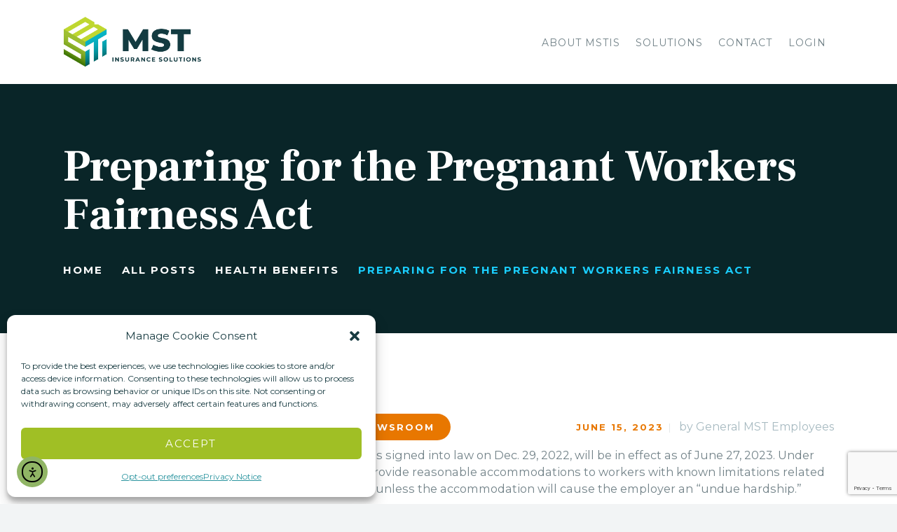

--- FILE ---
content_type: text/html; charset=UTF-8
request_url: https://mstis.com/2023/06/15/preparing-for-the-pregnant-workers-fairness-act/
body_size: 19524
content:
<!DOCTYPE html>
<html lang="en-US" class="no-js scheme_default">
<head>
			<meta charset="UTF-8">
		<meta name="viewport" content="width=device-width, initial-scale=1, maximum-scale=1">
		<meta name="format-detection" content="telephone=no">
		<link rel="profile" href="//gmpg.org/xfn/11">
		<link rel="pingback" href="https://mstis.com/xmlrpc.php">
		<meta name='robots' content='index, follow, max-image-preview:large, max-snippet:-1, max-video-preview:-1' />
	<style>img:is([sizes="auto" i], [sizes^="auto," i]) { contain-intrinsic-size: 3000px 1500px }</style>
	
	<!-- This site is optimized with the Yoast SEO plugin v26.1.1 - https://yoast.com/wordpress/plugins/seo/ -->
	<title>Preparing for the Pregnant Workers Fairness Act - MST Insurance Solutions, Inc.</title><link rel="preload" as="style" href="https://fonts.googleapis.com/css?family=Roboto:100,100i,300,300i,400,400i,500,500i,700,700i,900,900i|Frank%20Ruhl%20Libre:300,400,500,700|Montserrat:300,300i,400,400i,600,600i,700,700i&subset=latin%2Clatin-ext,latin%2Clatin-ext&display=swap" /><link rel="stylesheet" href="https://fonts.googleapis.com/css?family=Roboto:100,100i,300,300i,400,400i,500,500i,700,700i,900,900i|Frank%20Ruhl%20Libre:300,400,500,700|Montserrat:300,300i,400,400i,600,600i,700,700i&subset=latin%2Clatin-ext,latin%2Clatin-ext&display=swap" media="print" onload="this.media='all'" /><noscript><link rel="stylesheet" href="https://fonts.googleapis.com/css?family=Roboto:100,100i,300,300i,400,400i,500,500i,700,700i,900,900i|Frank%20Ruhl%20Libre:300,400,500,700|Montserrat:300,300i,400,400i,600,600i,700,700i&subset=latin%2Clatin-ext,latin%2Clatin-ext&display=swap" /></noscript>
	<link rel="canonical" href="https://mstis.com/2023/06/15/preparing-for-the-pregnant-workers-fairness-act/" />
	<meta property="og:locale" content="en_US" />
	<meta property="og:type" content="article" />
	<meta property="og:title" content="Preparing for the Pregnant Workers Fairness Act - MST Insurance Solutions, Inc." />
	<meta property="og:description" content="The Pregnant Workers Fairness Act (PWFA), which was signed into law on Dec. 29, 2022, will be in effect as of June 27, 2023. Under this law, employers with at&hellip;" />
	<meta property="og:url" content="https://mstis.com/2023/06/15/preparing-for-the-pregnant-workers-fairness-act/" />
	<meta property="og:site_name" content="MST Insurance Solutions, Inc." />
	<meta property="article:published_time" content="2023-06-15T18:49:02+00:00" />
	<meta property="og:image" content="https://mstis.com/wp-content/uploads/2023/06/Photo-187.jpg" />
	<meta property="og:image:width" content="360" />
	<meta property="og:image:height" content="240" />
	<meta property="og:image:type" content="image/jpeg" />
	<meta name="author" content="General MST Employees" />
	<meta name="twitter:card" content="summary_large_image" />
	<meta name="twitter:label1" content="Written by" />
	<meta name="twitter:data1" content="General MST Employees" />
	<meta name="twitter:label2" content="Est. reading time" />
	<meta name="twitter:data2" content="3 minutes" />
	<script type="application/ld+json" class="yoast-schema-graph">{"@context":"https://schema.org","@graph":[{"@type":"Article","@id":"https://mstis.com/2023/06/15/preparing-for-the-pregnant-workers-fairness-act/#article","isPartOf":{"@id":"https://mstis.com/2023/06/15/preparing-for-the-pregnant-workers-fairness-act/"},"author":{"name":"General MST Employees","@id":"https://mstis.com/#/schema/person/f83ec8d4fe791efb80e35feaf6279906"},"headline":"Preparing for the Pregnant Workers Fairness Act","datePublished":"2023-06-15T18:49:02+00:00","mainEntityOfPage":{"@id":"https://mstis.com/2023/06/15/preparing-for-the-pregnant-workers-fairness-act/"},"wordCount":610,"commentCount":0,"publisher":{"@id":"https://mstis.com/#organization"},"image":{"@id":"https://mstis.com/2023/06/15/preparing-for-the-pregnant-workers-fairness-act/#primaryimage"},"thumbnailUrl":"https://mstis.com/wp-content/uploads/2023/06/Photo-187.jpg","articleSection":["Health Benefits","HR Resources","Newsroom"],"inLanguage":"en-US","potentialAction":[{"@type":"CommentAction","name":"Comment","target":["https://mstis.com/2023/06/15/preparing-for-the-pregnant-workers-fairness-act/#respond"]}]},{"@type":"WebPage","@id":"https://mstis.com/2023/06/15/preparing-for-the-pregnant-workers-fairness-act/","url":"https://mstis.com/2023/06/15/preparing-for-the-pregnant-workers-fairness-act/","name":"Preparing for the Pregnant Workers Fairness Act - MST Insurance Solutions, Inc.","isPartOf":{"@id":"https://mstis.com/#website"},"primaryImageOfPage":{"@id":"https://mstis.com/2023/06/15/preparing-for-the-pregnant-workers-fairness-act/#primaryimage"},"image":{"@id":"https://mstis.com/2023/06/15/preparing-for-the-pregnant-workers-fairness-act/#primaryimage"},"thumbnailUrl":"https://mstis.com/wp-content/uploads/2023/06/Photo-187.jpg","datePublished":"2023-06-15T18:49:02+00:00","breadcrumb":{"@id":"https://mstis.com/2023/06/15/preparing-for-the-pregnant-workers-fairness-act/#breadcrumb"},"inLanguage":"en-US","potentialAction":[{"@type":"ReadAction","target":["https://mstis.com/2023/06/15/preparing-for-the-pregnant-workers-fairness-act/"]}]},{"@type":"ImageObject","inLanguage":"en-US","@id":"https://mstis.com/2023/06/15/preparing-for-the-pregnant-workers-fairness-act/#primaryimage","url":"https://mstis.com/wp-content/uploads/2023/06/Photo-187.jpg","contentUrl":"https://mstis.com/wp-content/uploads/2023/06/Photo-187.jpg","width":360,"height":240},{"@type":"BreadcrumbList","@id":"https://mstis.com/2023/06/15/preparing-for-the-pregnant-workers-fairness-act/#breadcrumb","itemListElement":[{"@type":"ListItem","position":1,"name":"Home","item":"https://mstis.com/"},{"@type":"ListItem","position":2,"name":"Newsroom","item":"https://mstis.com/newsroom/"},{"@type":"ListItem","position":3,"name":"Preparing for the Pregnant Workers Fairness Act"}]},{"@type":"WebSite","@id":"https://mstis.com/#website","url":"https://mstis.com/","name":"MST Insurance Solutions, Inc.","description":"A full-service employee benefits and property &amp; casualty brokerage and consulting firm","publisher":{"@id":"https://mstis.com/#organization"},"potentialAction":[{"@type":"SearchAction","target":{"@type":"EntryPoint","urlTemplate":"https://mstis.com/?s={search_term_string}"},"query-input":{"@type":"PropertyValueSpecification","valueRequired":true,"valueName":"search_term_string"}}],"inLanguage":"en-US"},{"@type":"Organization","@id":"https://mstis.com/#organization","name":"MST Insurance Solutions, Inc.","url":"https://mstis.com/","logo":{"@type":"ImageObject","inLanguage":"en-US","@id":"https://mstis.com/#/schema/logo/image/","url":"https://mstis.com/wp-content/uploads/2020/12/cropped-MST-Logo-FINAL-Primary.png","contentUrl":"https://mstis.com/wp-content/uploads/2020/12/cropped-MST-Logo-FINAL-Primary.png","width":1365,"height":506,"caption":"MST Insurance Solutions, Inc."},"image":{"@id":"https://mstis.com/#/schema/logo/image/"}},{"@type":"Person","@id":"https://mstis.com/#/schema/person/f83ec8d4fe791efb80e35feaf6279906","name":"General MST Employees","image":{"@type":"ImageObject","inLanguage":"en-US","@id":"https://mstis.com/#/schema/person/image/","url":"https://secure.gravatar.com/avatar/53b719b8717dcc285bbde47d4e857870eba4d1509946bcf35b081c3819968a28?s=96&d=mm&r=g","contentUrl":"https://secure.gravatar.com/avatar/53b719b8717dcc285bbde47d4e857870eba4d1509946bcf35b081c3819968a28?s=96&d=mm&r=g","caption":"General MST Employees"},"url":"https://mstis.com/author/mst_general/"}]}</script>
	<!-- / Yoast SEO plugin. -->


<link rel='dns-prefetch' href='//cdn.elementor.com' />
<link rel='dns-prefetch' href='//www.googletagmanager.com' />
<link rel='dns-prefetch' href='//fonts.googleapis.com' />
<link href='http://fonts.googleapis.com' rel='preconnect' />
<link href='//fonts.gstatic.com' crossorigin='' rel='preconnect' />
<link rel="alternate" type="application/rss+xml" title="MST Insurance Solutions, Inc. &raquo; Feed" href="https://mstis.com/feed/" />
<link rel="alternate" type="application/rss+xml" title="MST Insurance Solutions, Inc. &raquo; Comments Feed" href="https://mstis.com/comments/feed/" />
<link rel="alternate" type="application/rss+xml" title="MST Insurance Solutions, Inc. &raquo; Preparing for the Pregnant Workers Fairness Act Comments Feed" href="https://mstis.com/2023/06/15/preparing-for-the-pregnant-workers-fairness-act/feed/" />
<meta property="og:url" content="https://mstis.com/2023/06/15/preparing-for-the-pregnant-workers-fairness-act/ "/>
			<meta property="og:title" content="Preparing for the Pregnant Workers Fairness Act" />
			<meta property="og:type" content="article" />				<meta property="og:image" content="https://mstis.com/wp-content/uploads/2023/06/Photo-187.jpg"/>
				

<link property="stylesheet" rel='stylesheet' id='wp-block-library-css' href='https://mstis.com/wp-includes/css/dist/block-library/style.min.css' type='text/css' media='all' />
<style id='classic-theme-styles-inline-css' type='text/css'>
/*! This file is auto-generated */
.wp-block-button__link{color:#fff;background-color:#32373c;border-radius:9999px;box-shadow:none;text-decoration:none;padding:calc(.667em + 2px) calc(1.333em + 2px);font-size:1.125em}.wp-block-file__button{background:#32373c;color:#fff;text-decoration:none}
</style>
<link property="stylesheet" rel='stylesheet' id='wp-components-css' href='https://mstis.com/wp-includes/css/dist/components/style.min.css' type='text/css' media='all' />
<link property="stylesheet" rel='stylesheet' id='wp-preferences-css' href='https://mstis.com/wp-includes/css/dist/preferences/style.min.css' type='text/css' media='all' />
<link property="stylesheet" rel='stylesheet' id='wphb-1-css' href='https://mstis.com/wp-content/uploads/hummingbird-assets/cfbca02041f2bd06f33f591b195f6040.css' type='text/css' media='all' />
<link property="stylesheet" rel='stylesheet' id='sjb_shortcode_block-cgb-style-css-css' href='https://mstis.com/wp-content/plugins/simple-job-board/sjb-block/dist/blocks.style.build.css' type='text/css' media='all' />
<style id='global-styles-inline-css' type='text/css'>
:root{--wp--preset--aspect-ratio--square: 1;--wp--preset--aspect-ratio--4-3: 4/3;--wp--preset--aspect-ratio--3-4: 3/4;--wp--preset--aspect-ratio--3-2: 3/2;--wp--preset--aspect-ratio--2-3: 2/3;--wp--preset--aspect-ratio--16-9: 16/9;--wp--preset--aspect-ratio--9-16: 9/16;--wp--preset--color--black: #000000;--wp--preset--color--cyan-bluish-gray: #abb8c3;--wp--preset--color--white: #ffffff;--wp--preset--color--pale-pink: #f78da7;--wp--preset--color--vivid-red: #cf2e2e;--wp--preset--color--luminous-vivid-orange: #ff6900;--wp--preset--color--luminous-vivid-amber: #fcb900;--wp--preset--color--light-green-cyan: #7bdcb5;--wp--preset--color--vivid-green-cyan: #00d084;--wp--preset--color--pale-cyan-blue: #8ed1fc;--wp--preset--color--vivid-cyan-blue: #0693e3;--wp--preset--color--vivid-purple: #9b51e0;--wp--preset--gradient--vivid-cyan-blue-to-vivid-purple: linear-gradient(135deg,rgba(6,147,227,1) 0%,rgb(155,81,224) 100%);--wp--preset--gradient--light-green-cyan-to-vivid-green-cyan: linear-gradient(135deg,rgb(122,220,180) 0%,rgb(0,208,130) 100%);--wp--preset--gradient--luminous-vivid-amber-to-luminous-vivid-orange: linear-gradient(135deg,rgba(252,185,0,1) 0%,rgba(255,105,0,1) 100%);--wp--preset--gradient--luminous-vivid-orange-to-vivid-red: linear-gradient(135deg,rgba(255,105,0,1) 0%,rgb(207,46,46) 100%);--wp--preset--gradient--very-light-gray-to-cyan-bluish-gray: linear-gradient(135deg,rgb(238,238,238) 0%,rgb(169,184,195) 100%);--wp--preset--gradient--cool-to-warm-spectrum: linear-gradient(135deg,rgb(74,234,220) 0%,rgb(151,120,209) 20%,rgb(207,42,186) 40%,rgb(238,44,130) 60%,rgb(251,105,98) 80%,rgb(254,248,76) 100%);--wp--preset--gradient--blush-light-purple: linear-gradient(135deg,rgb(255,206,236) 0%,rgb(152,150,240) 100%);--wp--preset--gradient--blush-bordeaux: linear-gradient(135deg,rgb(254,205,165) 0%,rgb(254,45,45) 50%,rgb(107,0,62) 100%);--wp--preset--gradient--luminous-dusk: linear-gradient(135deg,rgb(255,203,112) 0%,rgb(199,81,192) 50%,rgb(65,88,208) 100%);--wp--preset--gradient--pale-ocean: linear-gradient(135deg,rgb(255,245,203) 0%,rgb(182,227,212) 50%,rgb(51,167,181) 100%);--wp--preset--gradient--electric-grass: linear-gradient(135deg,rgb(202,248,128) 0%,rgb(113,206,126) 100%);--wp--preset--gradient--midnight: linear-gradient(135deg,rgb(2,3,129) 0%,rgb(40,116,252) 100%);--wp--preset--font-size--small: 13px;--wp--preset--font-size--medium: 20px;--wp--preset--font-size--large: 36px;--wp--preset--font-size--x-large: 42px;--wp--preset--spacing--20: 0.44rem;--wp--preset--spacing--30: 0.67rem;--wp--preset--spacing--40: 1rem;--wp--preset--spacing--50: 1.5rem;--wp--preset--spacing--60: 2.25rem;--wp--preset--spacing--70: 3.38rem;--wp--preset--spacing--80: 5.06rem;--wp--preset--shadow--natural: 6px 6px 9px rgba(0, 0, 0, 0.2);--wp--preset--shadow--deep: 12px 12px 50px rgba(0, 0, 0, 0.4);--wp--preset--shadow--sharp: 6px 6px 0px rgba(0, 0, 0, 0.2);--wp--preset--shadow--outlined: 6px 6px 0px -3px rgba(255, 255, 255, 1), 6px 6px rgba(0, 0, 0, 1);--wp--preset--shadow--crisp: 6px 6px 0px rgba(0, 0, 0, 1);}:where(.is-layout-flex){gap: 0.5em;}:where(.is-layout-grid){gap: 0.5em;}body .is-layout-flex{display: flex;}.is-layout-flex{flex-wrap: wrap;align-items: center;}.is-layout-flex > :is(*, div){margin: 0;}body .is-layout-grid{display: grid;}.is-layout-grid > :is(*, div){margin: 0;}:where(.wp-block-columns.is-layout-flex){gap: 2em;}:where(.wp-block-columns.is-layout-grid){gap: 2em;}:where(.wp-block-post-template.is-layout-flex){gap: 1.25em;}:where(.wp-block-post-template.is-layout-grid){gap: 1.25em;}.has-black-color{color: var(--wp--preset--color--black) !important;}.has-cyan-bluish-gray-color{color: var(--wp--preset--color--cyan-bluish-gray) !important;}.has-white-color{color: var(--wp--preset--color--white) !important;}.has-pale-pink-color{color: var(--wp--preset--color--pale-pink) !important;}.has-vivid-red-color{color: var(--wp--preset--color--vivid-red) !important;}.has-luminous-vivid-orange-color{color: var(--wp--preset--color--luminous-vivid-orange) !important;}.has-luminous-vivid-amber-color{color: var(--wp--preset--color--luminous-vivid-amber) !important;}.has-light-green-cyan-color{color: var(--wp--preset--color--light-green-cyan) !important;}.has-vivid-green-cyan-color{color: var(--wp--preset--color--vivid-green-cyan) !important;}.has-pale-cyan-blue-color{color: var(--wp--preset--color--pale-cyan-blue) !important;}.has-vivid-cyan-blue-color{color: var(--wp--preset--color--vivid-cyan-blue) !important;}.has-vivid-purple-color{color: var(--wp--preset--color--vivid-purple) !important;}.has-black-background-color{background-color: var(--wp--preset--color--black) !important;}.has-cyan-bluish-gray-background-color{background-color: var(--wp--preset--color--cyan-bluish-gray) !important;}.has-white-background-color{background-color: var(--wp--preset--color--white) !important;}.has-pale-pink-background-color{background-color: var(--wp--preset--color--pale-pink) !important;}.has-vivid-red-background-color{background-color: var(--wp--preset--color--vivid-red) !important;}.has-luminous-vivid-orange-background-color{background-color: var(--wp--preset--color--luminous-vivid-orange) !important;}.has-luminous-vivid-amber-background-color{background-color: var(--wp--preset--color--luminous-vivid-amber) !important;}.has-light-green-cyan-background-color{background-color: var(--wp--preset--color--light-green-cyan) !important;}.has-vivid-green-cyan-background-color{background-color: var(--wp--preset--color--vivid-green-cyan) !important;}.has-pale-cyan-blue-background-color{background-color: var(--wp--preset--color--pale-cyan-blue) !important;}.has-vivid-cyan-blue-background-color{background-color: var(--wp--preset--color--vivid-cyan-blue) !important;}.has-vivid-purple-background-color{background-color: var(--wp--preset--color--vivid-purple) !important;}.has-black-border-color{border-color: var(--wp--preset--color--black) !important;}.has-cyan-bluish-gray-border-color{border-color: var(--wp--preset--color--cyan-bluish-gray) !important;}.has-white-border-color{border-color: var(--wp--preset--color--white) !important;}.has-pale-pink-border-color{border-color: var(--wp--preset--color--pale-pink) !important;}.has-vivid-red-border-color{border-color: var(--wp--preset--color--vivid-red) !important;}.has-luminous-vivid-orange-border-color{border-color: var(--wp--preset--color--luminous-vivid-orange) !important;}.has-luminous-vivid-amber-border-color{border-color: var(--wp--preset--color--luminous-vivid-amber) !important;}.has-light-green-cyan-border-color{border-color: var(--wp--preset--color--light-green-cyan) !important;}.has-vivid-green-cyan-border-color{border-color: var(--wp--preset--color--vivid-green-cyan) !important;}.has-pale-cyan-blue-border-color{border-color: var(--wp--preset--color--pale-cyan-blue) !important;}.has-vivid-cyan-blue-border-color{border-color: var(--wp--preset--color--vivid-cyan-blue) !important;}.has-vivid-purple-border-color{border-color: var(--wp--preset--color--vivid-purple) !important;}.has-vivid-cyan-blue-to-vivid-purple-gradient-background{background: var(--wp--preset--gradient--vivid-cyan-blue-to-vivid-purple) !important;}.has-light-green-cyan-to-vivid-green-cyan-gradient-background{background: var(--wp--preset--gradient--light-green-cyan-to-vivid-green-cyan) !important;}.has-luminous-vivid-amber-to-luminous-vivid-orange-gradient-background{background: var(--wp--preset--gradient--luminous-vivid-amber-to-luminous-vivid-orange) !important;}.has-luminous-vivid-orange-to-vivid-red-gradient-background{background: var(--wp--preset--gradient--luminous-vivid-orange-to-vivid-red) !important;}.has-very-light-gray-to-cyan-bluish-gray-gradient-background{background: var(--wp--preset--gradient--very-light-gray-to-cyan-bluish-gray) !important;}.has-cool-to-warm-spectrum-gradient-background{background: var(--wp--preset--gradient--cool-to-warm-spectrum) !important;}.has-blush-light-purple-gradient-background{background: var(--wp--preset--gradient--blush-light-purple) !important;}.has-blush-bordeaux-gradient-background{background: var(--wp--preset--gradient--blush-bordeaux) !important;}.has-luminous-dusk-gradient-background{background: var(--wp--preset--gradient--luminous-dusk) !important;}.has-pale-ocean-gradient-background{background: var(--wp--preset--gradient--pale-ocean) !important;}.has-electric-grass-gradient-background{background: var(--wp--preset--gradient--electric-grass) !important;}.has-midnight-gradient-background{background: var(--wp--preset--gradient--midnight) !important;}.has-small-font-size{font-size: var(--wp--preset--font-size--small) !important;}.has-medium-font-size{font-size: var(--wp--preset--font-size--medium) !important;}.has-large-font-size{font-size: var(--wp--preset--font-size--large) !important;}.has-x-large-font-size{font-size: var(--wp--preset--font-size--x-large) !important;}
:where(.wp-block-post-template.is-layout-flex){gap: 1.25em;}:where(.wp-block-post-template.is-layout-grid){gap: 1.25em;}
:where(.wp-block-columns.is-layout-flex){gap: 2em;}:where(.wp-block-columns.is-layout-grid){gap: 2em;}
:root :where(.wp-block-pullquote){font-size: 1.5em;line-height: 1.6;}
</style>
<link property="stylesheet" rel='stylesheet' id='wphb-2-css' href='https://mstis.com/wp-content/uploads/hummingbird-assets/982c73d7deac9006e22b349e4bc800ea.css' type='text/css' media='all' />
<link property="stylesheet" rel='stylesheet' id='trx_addons-css' href='https://mstis.com/wp-content/plugins/trx_addons/css/trx_addons.css' type='text/css' media='all' />
<link property="stylesheet" rel='stylesheet' id='trx_addons-animation-css' href='https://mstis.com/wp-content/plugins/trx_addons/css/trx_addons.animation.css' type='text/css' media='all' />
<link property="stylesheet" rel='stylesheet' id='wpml-menu-item-0-css' href='https://mstis.com/wp-content/plugins/sitepress-multilingual-cms/templates/language-switchers/menu-item/style.min.css' type='text/css' media='all' />
<link property="stylesheet" rel='stylesheet' id='cmplz-general-css' href='https://mstis.com/wp-content/plugins/complianz-gdpr/assets/css/cookieblocker.min.css' type='text/css' media='all' />
<link property="stylesheet" rel='stylesheet' id='ea11y-widget-fonts-css' href='https://mstis.com/wp-content/plugins/pojo-accessibility/assets/build/fonts.css' type='text/css' media='all' />
<link property="stylesheet" rel='stylesheet' id='ea11y-skip-link-css' href='https://mstis.com/wp-content/plugins/pojo-accessibility/assets/build/skip-link.css' type='text/css' media='all' />
<link property="stylesheet" rel='stylesheet' id='fontello-icons-css' href='https://mstis.com/wp-content/themes/smart-casa/css/font-icons/css/fontello-embedded.css' type='text/css' media='all' />
<link property="stylesheet" rel='stylesheet' id='smart-casa-main-css' href='https://mstis.com/wp-content/themes/smart-casa/style.css' type='text/css' media='all' />
<style id='smart-casa-main-inline-css' type='text/css'>
.post-navigation .nav-previous a .nav-arrow { background-image: url(https://mstis.com/wp-content/uploads/2023/06/Photo-186-360x208.jpg); }.post-navigation .nav-next a .nav-arrow { background-image: url(https://mstis.com/wp-content/uploads/2023/06/Photo-188-360x208.jpg); }
</style>
<link property="stylesheet" rel='stylesheet' id='smart-casa-custom-css' href='https://mstis.com/wp-content/themes/smart-casa/css/__custom.css' type='text/css' media='all' />
<link property="stylesheet" rel='stylesheet' id='smart-casa-color-default-css' href='https://mstis.com/wp-content/themes/smart-casa/css/__colors_default.css' type='text/css' media='all' />
<link property="stylesheet" rel='stylesheet' id='smart-casa-color-dark-css' href='https://mstis.com/wp-content/themes/smart-casa/css/__colors_dark.css' type='text/css' media='all' />
<link property="stylesheet" rel='stylesheet' id='wphb-4-css' href='https://mstis.com/wp-content/uploads/hummingbird-assets/63afc814bbe01f99868dbe9a0a792146.css' type='text/css' media='all' />
<link property="stylesheet" rel='stylesheet' id='wphb-5-css' href='https://mstis.com/wp-content/uploads/hummingbird-assets/7df0a84c4b2cfb17992ec488d4b1ee4e.css' type='text/css' media='all' />
<script type="text/javascript" src="https://mstis.com/wp-content/uploads/hummingbird-assets/914a89554c4153597ff3192415b83088.js" id="wphb-6-js"></script>
<script></script><link rel="https://api.w.org/" href="https://mstis.com/wp-json/" /><link rel="alternate" title="JSON" type="application/json" href="https://mstis.com/wp-json/wp/v2/posts/4478" /><link rel="EditURI" type="application/rsd+xml" title="RSD" href="https://mstis.com/xmlrpc.php?rsd" />
<meta name="generator" content="WordPress 6.8.3" />
<link rel='shortlink' href='https://mstis.com/?p=4478' />
<link rel="alternate" title="oEmbed (JSON)" type="application/json+oembed" href="https://mstis.com/wp-json/oembed/1.0/embed?url=https%3A%2F%2Fmstis.com%2F2023%2F06%2F15%2Fpreparing-for-the-pregnant-workers-fairness-act%2F" />
<link rel="alternate" title="oEmbed (XML)" type="text/xml+oembed" href="https://mstis.com/wp-json/oembed/1.0/embed?url=https%3A%2F%2Fmstis.com%2F2023%2F06%2F15%2Fpreparing-for-the-pregnant-workers-fairness-act%2F&#038;format=xml" />
<meta name="generator" content="WPML ver:4.7.6 stt:1,28;" />
<meta name="generator" content="Site Kit by Google 1.163.0" />            
            			<style>.cmplz-hidden {
					display: none !important;
				}</style><meta name="generator" content="Powered by WPBakery Page Builder - drag and drop page builder for WordPress."/>

<!-- Google Tag Manager snippet added by Site Kit -->
<script type="text/javascript">
/* <![CDATA[ */

			( function( w, d, s, l, i ) {
				w[l] = w[l] || [];
				w[l].push( {'gtm.start': new Date().getTime(), event: 'gtm.js'} );
				var f = d.getElementsByTagName( s )[0],
					j = d.createElement( s ), dl = l != 'dataLayer' ? '&l=' + l : '';
				j.async = true;
				j.src = 'https://www.googletagmanager.com/gtm.js?id=' + i + dl;
				f.parentNode.insertBefore( j, f );
			} )( window, document, 'script', 'dataLayer', 'GTM-K5KS35JT' );
			
/* ]]> */
</script>

<!-- End Google Tag Manager snippet added by Site Kit -->
<meta name="generator" content="Powered by Slider Revolution 6.7.36 - responsive, Mobile-Friendly Slider Plugin for WordPress with comfortable drag and drop interface." />
<link rel="icon" href="https://mstis.com/wp-content/uploads/2020/10/Icon_FLAT-11-1-90x90.png" sizes="32x32" />
<link rel="icon" href="https://mstis.com/wp-content/uploads/2020/10/Icon_FLAT-11-1-300x300.png" sizes="192x192" />
<link rel="apple-touch-icon" href="https://mstis.com/wp-content/uploads/2020/10/Icon_FLAT-11-1-300x300.png" />
<meta name="msapplication-TileImage" content="https://mstis.com/wp-content/uploads/2020/10/Icon_FLAT-11-1-300x300.png" />
<script>function setREVStartSize(e){
			//window.requestAnimationFrame(function() {
				window.RSIW = window.RSIW===undefined ? window.innerWidth : window.RSIW;
				window.RSIH = window.RSIH===undefined ? window.innerHeight : window.RSIH;
				try {
					var pw = document.getElementById(e.c).parentNode.offsetWidth,
						newh;
					pw = pw===0 || isNaN(pw) || (e.l=="fullwidth" || e.layout=="fullwidth") ? window.RSIW : pw;
					e.tabw = e.tabw===undefined ? 0 : parseInt(e.tabw);
					e.thumbw = e.thumbw===undefined ? 0 : parseInt(e.thumbw);
					e.tabh = e.tabh===undefined ? 0 : parseInt(e.tabh);
					e.thumbh = e.thumbh===undefined ? 0 : parseInt(e.thumbh);
					e.tabhide = e.tabhide===undefined ? 0 : parseInt(e.tabhide);
					e.thumbhide = e.thumbhide===undefined ? 0 : parseInt(e.thumbhide);
					e.mh = e.mh===undefined || e.mh=="" || e.mh==="auto" ? 0 : parseInt(e.mh,0);
					if(e.layout==="fullscreen" || e.l==="fullscreen")
						newh = Math.max(e.mh,window.RSIH);
					else{
						e.gw = Array.isArray(e.gw) ? e.gw : [e.gw];
						for (var i in e.rl) if (e.gw[i]===undefined || e.gw[i]===0) e.gw[i] = e.gw[i-1];
						e.gh = e.el===undefined || e.el==="" || (Array.isArray(e.el) && e.el.length==0)? e.gh : e.el;
						e.gh = Array.isArray(e.gh) ? e.gh : [e.gh];
						for (var i in e.rl) if (e.gh[i]===undefined || e.gh[i]===0) e.gh[i] = e.gh[i-1];
											
						var nl = new Array(e.rl.length),
							ix = 0,
							sl;
						e.tabw = e.tabhide>=pw ? 0 : e.tabw;
						e.thumbw = e.thumbhide>=pw ? 0 : e.thumbw;
						e.tabh = e.tabhide>=pw ? 0 : e.tabh;
						e.thumbh = e.thumbhide>=pw ? 0 : e.thumbh;
						for (var i in e.rl) nl[i] = e.rl[i]<window.RSIW ? 0 : e.rl[i];
						sl = nl[0];
						for (var i in nl) if (sl>nl[i] && nl[i]>0) { sl = nl[i]; ix=i;}
						var m = pw>(e.gw[ix]+e.tabw+e.thumbw) ? 1 : (pw-(e.tabw+e.thumbw)) / (e.gw[ix]);
						newh =  (e.gh[ix] * m) + (e.tabh + e.thumbh);
					}
					var el = document.getElementById(e.c);
					if (el!==null && el) el.style.height = newh+"px";
					el = document.getElementById(e.c+"_wrapper");
					if (el!==null && el) {
						el.style.height = newh+"px";
						el.style.display = "block";
					}
				} catch(e){
					console.log("Failure at Presize of Slider:" + e)
				}
			//});
		  };</script>
		<style type="text/css" id="wp-custom-css">
			html[lang="ja"] * {
 
font-family: Meiryo !important;
 
}

img.wpml-ls-flag {
    margin-top: -7px;
}

span.wpml-ls-native {
	font-family: "Montserrat" !important;
	
}		</style>
		<noscript><style> .wpb_animate_when_almost_visible { opacity: 1; }</style></noscript><style type="text/css" id="trx_addons-inline-styles-inline-css">.vc_custom_1605214951937{background-image: url(//mstis.com/wp-content/uploads/2018/04/Main-Header-Page.jpg?id=2254) !important;background-position: center !important;background-repeat: no-repeat !important;background-size: cover !important;}.custom-logo-link,.sc_layouts_logo{font-size:1.5em}</style><style id='rs-plugin-settings-inline-css' type='text/css'>
#rs-demo-id {}
</style></head>

<body data-cmplz=1 class="wp-singular post-template-default single single-post postid-4478 single-format-standard wp-custom-logo wp-theme-smart-casa smart-casa ua_chrome ally-default esm-default body_tag scheme_default blog_mode_post body_style_wide extra is_single sidebar_hide expand_content trx_addons_present header_type_custom header_style_header-custom-498 header_position_default menu_style_top no_layout wpb-js-composer js-comp-ver-8.6.1 vc_responsive">
    		<!-- Google Tag Manager (noscript) snippet added by Site Kit -->
		<noscript>
			<iframe src="https://www.googletagmanager.com/ns.html?id=GTM-K5KS35JT" height="0" width="0" style="display:none;visibility:hidden"></iframe>
		</noscript>
		<!-- End Google Tag Manager (noscript) snippet added by Site Kit -->
				<script>
			const onSkipLinkClick = () => {
				const htmlElement = document.querySelector('html');

				htmlElement.style['scroll-behavior'] = 'smooth';

				setTimeout( () => htmlElement.style['scroll-behavior'] = null, 1000 );
			}
			document.addEventListener("DOMContentLoaded", () => {
				if (!document.querySelector('#content')) {
					document.querySelector('.ea11y-skip-to-content-link').remove();
				}
			});
		</script>
		<nav aria-label="Skip to content navigation">
			<a class="ea11y-skip-to-content-link"
				href="#content"
				tabindex="1"
				onclick="onSkipLinkClick()"
			>
				Skip to content
				<svg width="24" height="24" viewBox="0 0 24 24" fill="none" role="presentation">
					<path d="M18 6V12C18 12.7956 17.6839 13.5587 17.1213 14.1213C16.5587 14.6839 15.7956 15 15 15H5M5 15L9 11M5 15L9 19"
								stroke="black"
								stroke-width="1.5"
								stroke-linecap="round"
								stroke-linejoin="round"
					/>
				</svg>
			</a>
			<div class="ea11y-skip-to-content-backdrop"></div>
		</nav>

		
	
	<div class="body_wrap">

		<div class="page_wrap"><header class="top_panel top_panel_custom top_panel_custom_498 top_panel_custom_main-header without_bg_image with_featured_image"><div class="vc_row wpb_row vc_row-fluid shape_divider_top-none shape_divider_bottom-none sc_layouts_row sc_layouts_row_type_compact sc_layouts_hide_on_mobile"><div class="wpb_column vc_column_container vc_col-sm-12 sc_layouts_column_icons_position_left"><div class="vc_column-inner"><div class="wpb_wrapper"><div id="sc_content_437033357"
		class="sc_content color_style_default sc_content_default sc_content_width_1_1 sc_float_center"><div class="sc_content_container"><div class="vc_row wpb_row vc_inner vc_row-fluid vc_row-o-content-middle vc_row-flex shape_divider_top-none shape_divider_bottom-none"><div class="wpb_column vc_column_container vc_col-sm-3 sc_layouts_column_icons_position_left"><div class="vc_column-inner"><div class="wpb_wrapper"><div class="sc_layouts_item"><a href="https://mstis.com/" id="sc_layouts_logo_1518324439" class="sc_layouts_logo sc_layouts_logo_default"><img class="logo_image"
					src="//mstis.com/wp-content/uploads/2020/12/cropped-MST-Logo-FINAL-Primary.png"
					alt="MST Insurance Solutions, Inc." width="1365" height="506"></a><!-- /.sc_layouts_logo --></div></div></div></div><div class="wpb_column vc_column_container vc_col-sm-9 sc_layouts_column sc_layouts_column_align_right sc_layouts_column_icons_position_left"><div class="vc_column-inner"><div class="wpb_wrapper"><div class="sc_layouts_item sc_layouts_hide_on_mobile"><nav class="sc_layouts_menu sc_layouts_menu_default sc_layouts_menu_dir_horizontal menu_hover_fade hide_on_mobile" id="sc_layouts_menu_1807358279" data-animation-in="fadeInUpSmall" data-animation-out="fadeOutDownSmall"		><ul id="sc_layouts_menu_1736593839" class="sc_layouts_menu_nav"><li id="menu-item-2038" class="menu-item menu-item-type-post_type menu-item-object-page menu-item-has-children menu-item-2038"><a href="https://mstis.com/about-mst/"><span>About MSTIS</span></a>
<ul class="sub-menu"><li id="menu-item-2486" class="menu-item menu-item-type-post_type menu-item-object-page menu-item-2486"><a href="https://mstis.com/about-mst/"><span>About MSTIS</span></a></li><li id="menu-item-2472" class="menu-item menu-item-type-custom menu-item-object-custom menu-item-2472"><a href="http://mstis.com/about-mst/#testimonials"><span>Testimonials</span></a></li><li id="menu-item-2470" class="menu-item menu-item-type-custom menu-item-object-custom menu-item-2470"><a href="http://mstis.com/about-mst/#leadership-team"><span>Leadership Team</span></a></li><li id="menu-item-5629" class="menu-item menu-item-type-post_type menu-item-object-page menu-item-5629"><a href="https://mstis.com/careers/"><span>MSTIS Careers</span></a></li><li id="menu-item-2848" class="menu-item menu-item-type-post_type menu-item-object-page menu-item-2848"><a href="https://mstis.com/mstis-newsroom/"><span>MSTIS Newsroom</span></a></li></ul>
</li><li id="menu-item-2128" class="menu-item menu-item-type-post_type menu-item-object-page menu-item-has-children menu-item-2128"><a href="https://mstis.com/solutions/"><span>Solutions</span></a>
<ul class="sub-menu"><li id="menu-item-2403" class="menu-item menu-item-type-custom menu-item-object-custom menu-item-2403"><a href="https://mstis.com/services/employee-benefits/"><span>Employee Benefits</span></a></li><li id="menu-item-2404" class="menu-item menu-item-type-custom menu-item-object-custom menu-item-2404"><a href="https://mstis.com/services/pc/"><span>Property &#038; Casualty</span></a></li><li id="menu-item-2405" class="menu-item menu-item-type-custom menu-item-object-custom menu-item-2405"><a href="https://mstis.com/services/risk/"><span>Risk Management</span></a></li><li id="menu-item-2406" class="menu-item menu-item-type-custom menu-item-object-custom menu-item-2406"><a href="https://mstis.com/services/hr-support/"><span>HR Support</span></a></li></ul>
</li><li id="menu-item-101" class="menu-item menu-item-type-post_type menu-item-object-page menu-item-101"><a href="https://mstis.com/connect-old/"><span>Contact</span></a></li><li id="menu-item-2215" class="menu-item menu-item-type-post_type menu-item-object-page menu-item-2215"><a href="https://mstis.com/login/"><span>Login</span></a></li></ul></nav><!-- /.sc_layouts_menu --></div></div></div></div></div></div></div><!-- /.sc_content --></div></div></div></div><div class="vc_row wpb_row vc_row-fluid shape_divider_top-none shape_divider_bottom-none sc_layouts_row sc_layouts_row_type_compact sc_layouts_hide_on_desktop sc_layouts_hide_on_notebook sc_layouts_hide_on_tablet"><div class="wpb_column vc_column_container vc_col-sm-12 sc_layouts_column_icons_position_left"><div class="vc_column-inner"><div class="wpb_wrapper"><div id="sc_content_491714737"
		class="sc_content color_style_default sc_content_default sc_content_width_1_1 sc_float_center"><div class="sc_content_container"><div class="vc_row wpb_row vc_inner vc_row-fluid vc_row-o-content-middle vc_row-flex shape_divider_top-none shape_divider_bottom-none"><div class="wpb_column vc_column_container vc_col-sm-6 vc_col-lg-6 vc_col-md-6 vc_col-xs-6 sc_layouts_column sc_layouts_column_align_left sc_layouts_column_icons_position_left"><div class="vc_column-inner"><div class="wpb_wrapper"><div class="sc_layouts_item"><a href="https://mstis.com/" id="sc_layouts_logo_255306822" class="sc_layouts_logo sc_layouts_logo_default"><img class="logo_image"
					src="//mstis.com/wp-content/uploads/2020/12/cropped-MST-Logo-FINAL-Primary.png"
					alt="MST Insurance Solutions, Inc." width="1365" height="506"></a><!-- /.sc_layouts_logo --></div></div></div></div><div class="wpb_column vc_column_container vc_col-sm-6 vc_col-lg-6 vc_col-md-6 vc_col-xs-6 sc_layouts_column sc_layouts_column_align_right sc_layouts_column_icons_position_left"><div class="vc_column-inner"><div class="wpb_wrapper"><div class="sc_layouts_item"><div id="sc_layouts_menu_2046481546" class="sc_layouts_iconed_text sc_layouts_menu_mobile_button sc_layouts_menu_mobile_button_burger">
		<a class="sc_layouts_item_link sc_layouts_iconed_text_link" href="#">
			<span class="sc_layouts_item_icon sc_layouts_iconed_text_icon trx_addons_icon-menu"></span>
		</a>
		</div></div></div></div></div></div></div></div><!-- /.sc_content --></div></div></div></div><div class="vc_row wpb_row vc_row-fluid vc_custom_1605214951937 vc_row-has-fill shape_divider_top-none shape_divider_bottom-none scheme_dark"><div class="wpb_column vc_column_container vc_col-sm-12 sc_layouts_column_icons_position_left"><div class="vc_column-inner"><div class="wpb_wrapper"><div class="vc_empty_space"   style="height: 3.8em"><span class="vc_empty_space_inner"></span></div><div class="vc_empty_space  hide_on_notebook hide_on_tablet hide_on_mobile"   style="height: 1em"><span class="vc_empty_space_inner"></span></div><div class="vc_empty_space  hide_on_tablet hide_on_mobile"   style="height: 1.4em"><span class="vc_empty_space_inner"></span></div><div id="sc_content_1817103129"
		class="sc_content color_style_default sc_content_default sc_content_width_1_1 sc_float_center"><div class="sc_content_container"><div class="sc_layouts_item"><div id="sc_layouts_title_73332463" class="sc_layouts_title with_content without_image without_tint"><div class="sc_layouts_title_content"><div class="sc_layouts_title_title">							<h1 class="sc_layouts_title_caption">Preparing for the Pregnant Workers Fairness Act</h1>
							</div><div class="sc_layouts_title_breadcrumbs"><div class="breadcrumbs"><a class="breadcrumbs_item home" href="https://mstis.com/">Home</a><span class="breadcrumbs_delimiter"></span><a href="https://mstis.com/newsroom/">All Posts</a><span class="breadcrumbs_delimiter"></span><a class="breadcrumbs_item cat_post" href="https://mstis.com/category/benefits/">Health Benefits</a><span class="breadcrumbs_delimiter"></span><span class="breadcrumbs_item current">Preparing for the Pregnant Workers Fairness Act</span></div></div></div><!-- .sc_layouts_title_content --></div><!-- /.sc_layouts_title --></div></div></div><!-- /.sc_content --><div class="vc_empty_space"   style="height: 3.8em"><span class="vc_empty_space_inner"></span></div><div class="vc_empty_space  hide_on_notebook hide_on_tablet hide_on_mobile"   style="height: 1em"><span class="vc_empty_space_inner"></span></div><div class="vc_empty_space  hide_on_tablet hide_on_mobile"   style="height: 1em"><span class="vc_empty_space_inner"></span></div></div></div></div></div></header><div class="menu_mobile_overlay"></div>
<div class="menu_mobile menu_mobile_fullscreen scheme_dark">
	<div class="menu_mobile_inner">
		<a class="menu_mobile_close icon-cancel"></a><a class="sc_layouts_logo" href="https://mstis.com/"><img src="//mstis.com/wp-content/uploads/2020/12/MST-Logo-FINAL-Primary.png" alt="MST Insurance Solutions, Inc." width="1500" height="600"></a><nav class="menu_mobile_nav_area"><ul id="menu_mobile_709626338"><li id="menu_mobile-item-2038" class="menu-item menu-item-type-post_type menu-item-object-page menu-item-has-children menu-item-2038"><a href="https://mstis.com/about-mst/"><span>About MSTIS</span></a>
<ul class="sub-menu"><li id="menu_mobile-item-2486" class="menu-item menu-item-type-post_type menu-item-object-page menu-item-2486"><a href="https://mstis.com/about-mst/"><span>About MSTIS</span></a></li><li id="menu_mobile-item-2472" class="menu-item menu-item-type-custom menu-item-object-custom menu-item-2472"><a href="http://mstis.com/about-mst/#testimonials"><span>Testimonials</span></a></li><li id="menu_mobile-item-2470" class="menu-item menu-item-type-custom menu-item-object-custom menu-item-2470"><a href="http://mstis.com/about-mst/#leadership-team"><span>Leadership Team</span></a></li><li id="menu_mobile-item-5629" class="menu-item menu-item-type-post_type menu-item-object-page menu-item-5629"><a href="https://mstis.com/careers/"><span>MSTIS Careers</span></a></li><li id="menu_mobile-item-2848" class="menu-item menu-item-type-post_type menu-item-object-page menu-item-2848"><a href="https://mstis.com/mstis-newsroom/"><span>MSTIS Newsroom</span></a></li></ul>
</li><li id="menu_mobile-item-2128" class="menu-item menu-item-type-post_type menu-item-object-page menu-item-has-children menu-item-2128"><a href="https://mstis.com/solutions/"><span>Solutions</span></a>
<ul class="sub-menu"><li id="menu_mobile-item-2403" class="menu-item menu-item-type-custom menu-item-object-custom menu-item-2403"><a href="https://mstis.com/services/employee-benefits/"><span>Employee Benefits</span></a></li><li id="menu_mobile-item-2404" class="menu-item menu-item-type-custom menu-item-object-custom menu-item-2404"><a href="https://mstis.com/services/pc/"><span>Property &#038; Casualty</span></a></li><li id="menu_mobile-item-2405" class="menu-item menu-item-type-custom menu-item-object-custom menu-item-2405"><a href="https://mstis.com/services/risk/"><span>Risk Management</span></a></li><li id="menu_mobile-item-2406" class="menu-item menu-item-type-custom menu-item-object-custom menu-item-2406"><a href="https://mstis.com/services/hr-support/"><span>HR Support</span></a></li></ul>
</li><li id="menu_mobile-item-101" class="menu-item menu-item-type-post_type menu-item-object-page menu-item-101"><a href="https://mstis.com/connect-old/"><span>Contact</span></a></li><li id="menu_mobile-item-2215" class="menu-item menu-item-type-post_type menu-item-object-page menu-item-2215"><a href="https://mstis.com/login/"><span>Login</span></a></li></ul></nav>	</div>
</div>

			<div class="page_content_wrap">

								<div class="content_wrap">
				
									

					<div class="content">
										

<article id="post-4478" class="post_item_single post_type_post post_format_ post-4478 post type-post status-publish format-standard has-post-thumbnail hentry category-benefits category-hr-resources category-newsroom"><meta itemprop="image" itemtype="//schema.org/ImageObject" content="https://mstis.com/wp-content/uploads/2023/06/Photo-187.jpg">		<div class="post_header entry-header">
			                <div class="post_meta_wrapper">
                                            <div class="post_meta_left"><span class="post_meta_item post_categories"><a href="https://mstis.com/category/benefits/" rel="category tag">Health Benefits</a> <a href="https://mstis.com/category/hr-resources/" rel="category tag">HR Resources</a> <a href="https://mstis.com/category/newsroom/" rel="category tag">Newsroom</a></span>                        </div><div class="post_meta">						<span class="post_meta_item post_categories"><a href="https://mstis.com/category/benefits/" rel="category tag">Health Benefits</a>, <a href="https://mstis.com/category/hr-resources/" rel="category tag">HR Resources</a>, <a href="https://mstis.com/category/newsroom/" rel="category tag">Newsroom</a></span>
												<span class="post_meta_item post_date"><a href="https://mstis.com/2023/06/15/preparing-for-the-pregnant-workers-fairness-act/">June 15, 2023</a></span>
						
						<span class="author_by">by</span>
						<a class="post_meta_item post_author" rel="author" href="https://mstis.com/author/mst_general/">
						    General MST Employees						</a>
						</div><!-- .post_meta --></div>		</div><!-- .post_header -->
			<div class="post_content entry-content" itemprop="mainEntityOfPage">
		<p>The <a href="https://www.congress.gov/117/bills/hr2617/BILLS-117hr2617enr.pdf">Pregnant Workers Fairness Act</a> (PWFA), which was signed into law on Dec. 29, 2022, will be in effect as of June 27, 2023. Under this law, employers with at least 15 employees must provide reasonable accommodations to workers with known limitations related to pregnancy, childbirth or related medical conditions unless the accommodation will cause the employer an “undue hardship.”</p>
<p>The U.S. Equal Employment Opportunity Commission (EEOC) will start accepting charges under the PWFA on the day the law becomes effective for situations complained about having happened on June 27, 2023, or later. However, according to a recent survey by leave and accommodation management solutions provider AbsenceSoft, 43% of HR leaders are either not at all or only somewhat familiar with the PWFA. Nearly half said their HR department is not at all prepared or just starting to prepare for the June 27 deadline. Therefore, to avoid the risks of fines and lawsuits, employers should take steps now to prepare for the PWFA.</p>
<p>This article provides a general outline of the PWFA and actions employers can take now to prepare for the new law.</p>
<h1>What Is the PWFA?</h1>
<p>The PWFA amends the Americans with Disabilities Act (ADA) to require reasonable accommodations for a qualified individual’s limitations related to pregnancy, childbirth or related medical conditions. This law only applies to accommodations since existing laws the EEOC enforces make it illegal to terminate or otherwise discriminate against workers on the basis of pregnancy, childbirth or related medical conditions.</p>
<p>Importantly, the PWFA does not replace federal, state or local laws that are more protective of workers affected by pregnancy, childbirth or related medical conditions. Currently, more than 30 states and localities have laws providing accommodations for pregnant workers.</p>
<h1>Who Does the PWFA Protect?</h1>
<p>The PWFA protects employees and applications of covered employers who have known limitations related to pregnancy, childbirth or other related medical conditions. Covered employers include private- and public-sector employers with at least 15 employees, including federal agencies, employment agencies and labor organizations.</p>
<p>Additionally, covered employers cannot:</p>
<ul>
<li>Require an employee to accept an accommodation without a discussion between the worker and the employer about the accommodation</li>
<li>Deny a job or other employment opportunities to a qualified employee or applicant based on the person’s need for a reasonable accommodation</li>
<li>Require an employee to take leave if another reasonable accommodation can be provided that would let the employee keep working
<ul>
<li>Retaliate against an individual for reporting or opposing unlawful discrimination under the PWFA or participating in a PWFA proceeding, such as an investigation</li>
<li>Interfere with any individual’s right under the PWFA</li>
</ul>
</li>
</ul>
<p>Moreover, although the ADA, the Family and Medical Leave Act, the Pump Act and Title VII of the Civil Rights Act safeguard the rights of pregnant workers and new parents to equal employment, the PWFA mandates that employers take further steps to accommodate employees. Therefore, organizations can prepare for the PWFA by training HR personnel and managers on the law’s requirements and proper handling of PWFA accommodation requests.</p>
<h1>Takeaway</h1>
<p>Since time is limited, employers should take steps now to ensure their organizations are sufficiently prepared for the PWFA. This can help employers to avoid fines and lawsuits and prepare to make needed accommodations that allow their employees to be productive and comfortable at work.</p>
<p>This article provides a general overview of the PWFA and is not intended to be exhaustive. Due to the complexities of complying with PWFA requirements, employers are encouraged to seek legal counsel to discuss specific issues and concerns.</p>
<p>Employers can explore the EEOC’s <a href="https://www.eeoc.gov/wysk/what-you-should-know-about-pregnant-workers-fairness-act">What You Should Know About the Pregnant Workers Fairness Act</a> for more information.</p>
<p>Contact MST Insurance Solutions, Inc. today for additional PWFA resources.</p>
<div class="post_meta post_meta_single"></div>	</div><!-- .entry-content -->
	

	</article>
	<section class="comments_wrap">
			<div class="comments_form_wrap">
			<div class="comments_form">
					<div id="respond" class="comment-respond">
		<h3 class="section_title comments_form_title">Leave a comment <small><a rel="nofollow" id="cancel-comment-reply-link" href="/2023/06/15/preparing-for-the-pregnant-workers-fairness-act/#respond" style="display:none;">Cancel reply</a></small></h3><form action="https://mstis.com/wp-comments-post.php" method="post" id="commentform" class="comment-form "><div class="comments_field comments_author"><label for="comment" class="required">Name</label><span class="sc_form_field_wrap"><input id="author" name="author" type="text" placeholder="Your Name *" value="" aria-required="true" /></span></div>
<div class="comments_field comments_email"><label for="comment" class="required">E-mail</label><span class="sc_form_field_wrap"><input id="email" name="email" type="text" placeholder="Your E-mail *" value="" aria-required="true" /></span></div>
<p class="comment-form-cookies-consent"><input id="wp-comment-cookies-consent" name="wp-comment-cookies-consent" type="checkbox" value="yes" /> <label for="wp-comment-cookies-consent">Save my name, email, and website in this browser for the next time I comment.</label></p>
<div class="comments_field comments_comment"><label for="comment" class="required">Comment</label><span class="sc_form_field_wrap"><textarea id="comment" name="comment" placeholder="Your comment *" aria-required="true"></textarea></span></div><input name="wpml_language_code" type="hidden" value="en" /><p class="form-submit"><input name="submit" type="submit" id="send_comment" class="submit" value="Leave a comment" /> <input type='hidden' name='comment_post_ID' value='4478' id='comment_post_ID' />
<input type='hidden' name='comment_parent' id='comment_parent' value='0' />
</p></form>	</div><!-- #respond -->
				</div>
		</div><!-- /.comments_form_wrap -->
			</section><!-- /.comments_wrap -->
				
					</div><!-- </.content> -->

					</div><!-- </.content_wrap> -->			</div><!-- </.page_content_wrap> -->

			<footer class="footer_wrap footer_default scheme_default">
			<div class="footer_widgets_wrap widget_area sc_layouts_row sc_layouts_row_type_normal">
			<div class="footer_widgets_inner widget_area_inner">
				<div class="content_wrap"><div class="columns_wrap"><aside id="block-2" class="column-1_4 widget widget_block widget_media_image">
<figure class="wp-block-image size-large is-resized"><img loading="lazy" decoding="async" src="https://mstis.com/wp-content/uploads/2020/12/MST-Logo-FINAL-Primary-Stacked-e1607721884106-849x1024.png" alt="" class="wp-image-2494" width="212" height="256"/></figure>
</aside><aside id="nav_menu-3" class="column-1_4 widget widget_nav_menu"><h5 class="widget_title">Company</h5><div class="menu-footer-menu-1-container"><ul id="menu-footer-menu-1" class="menu"><li id="menu-item-247" class="menu-item menu-item-type-post_type menu-item-object-page menu-item-247"><a href="https://mstis.com/about-mst/">About Us</a></li>
<li id="menu-item-5640" class="menu-item menu-item-type-post_type menu-item-object-page menu-item-5640"><a href="https://mstis.com/careers/">Careers</a></li>
<li id="menu-item-2110" class="menu-item menu-item-type-custom menu-item-object-custom menu-item-2110"><a href="/about-mst/#testimonials">Testimonials</a></li>
<li id="menu-item-2373" class="menu-item menu-item-type-post_type menu-item-object-page menu-item-2373"><a href="https://mstis.com/connect-old/">Contact Us</a></li>
<li id="menu-item-4493" class="menu-item menu-item-type-post_type menu-item-object-page menu-item-4493"><a href="https://mstis.com/opt-out-preferences/">Opt-out preferences</a></li>
<li id="menu-item-4496" class="menu-item menu-item-type-post_type menu-item-object-page menu-item-4496"><a href="https://mstis.com/terms-and-conditions/">Terms and Conditions</a></li>
</ul></div></aside><aside id="nav_menu-2" class="column-1_4 widget widget_nav_menu"><h5 class="widget_title">Contact</h5><div class="menu-footer-menu-2-container"><ul id="menu-footer-menu-2" class="menu"><li id="menu-item-2368" class="menu-item menu-item-type-custom menu-item-object-custom menu-item-2368"><a href="https://mstis.com/services/employee-benefits/">Employee Benefits</a></li>
<li id="menu-item-2370" class="menu-item menu-item-type-custom menu-item-object-custom menu-item-2370"><a href="https://mstis.com/services/pc/">Property &#038; Casualty</a></li>
<li id="menu-item-2371" class="menu-item menu-item-type-custom menu-item-object-custom menu-item-2371"><a href="https://mstis.com/services/risk/">Risk Management</a></li>
<li id="menu-item-2372" class="menu-item menu-item-type-custom menu-item-object-custom menu-item-2372"><a href="https://mstis.com/services/hr-support/">HR Support</a></li>
</ul></div></aside><aside id="media_image-2" class="column-1_4 widget widget_media_image"><img width="140" height="123" src="https://mstis.com/wp-content/uploads/2018/04/Footer-Logos-14-e1607112419943.png" class="image wp-image-2194  attachment-full size-full" alt="" style="max-width: 100%; height: auto;" decoding="async" loading="lazy" /></aside></div><!-- /.columns_wrap --></div><!-- /.content_wrap -->			</div><!-- /.footer_widgets_inner -->
		</div><!-- /.footer_widgets_wrap -->
		 
<div class="footer_copyright_wrap scheme_">
	<div class="footer_copyright_inner">
		<div class="content_wrap">
			<div class="copyright_text"><a>MST Insurance Solutions</a> © 2026. All Rights Reserved.</div>
		</div>
	</div>
</div>
</footer><!-- /.footer_wrap -->

		</div><!-- /.page_wrap -->

	</div><!-- /.body_wrap -->

    
	
	
		<script>
			window.RS_MODULES = window.RS_MODULES || {};
			window.RS_MODULES.modules = window.RS_MODULES.modules || {};
			window.RS_MODULES.waiting = window.RS_MODULES.waiting || [];
			window.RS_MODULES.defered = true;
			window.RS_MODULES.moduleWaiting = window.RS_MODULES.moduleWaiting || {};
			window.RS_MODULES.type = 'compiled';
		</script>
		<a href="#" class="trx_addons_scroll_to_top trx_addons_icon-up" title="Scroll to top"><span>Top</span></a><script type="speculationrules">
{"prefetch":[{"source":"document","where":{"and":[{"href_matches":"\/*"},{"not":{"href_matches":["\/wp-*.php","\/wp-admin\/*","\/wp-content\/uploads\/*","\/wp-content\/*","\/wp-content\/plugins\/*","\/wp-content\/themes\/smart-casa\/*","\/*\\?(.+)"]}},{"not":{"selector_matches":"a[rel~=\"nofollow\"]"}},{"not":{"selector_matches":".no-prefetch, .no-prefetch a"}}]},"eagerness":"conservative"}]}
</script>
		<script type="text/javascript">
			function dnd_cf7_generateUUIDv4() {
				const bytes = new Uint8Array(16);
				crypto.getRandomValues(bytes);
				bytes[6] = (bytes[6] & 0x0f) | 0x40; // version 4
				bytes[8] = (bytes[8] & 0x3f) | 0x80; // variant 10
				const hex = Array.from(bytes, b => b.toString(16).padStart(2, "0")).join("");
				return hex.replace(/^(.{8})(.{4})(.{4})(.{4})(.{12})$/, "$1-$2-$3-$4-$5");
			}

			document.addEventListener("DOMContentLoaded", function() {
				if ( ! document.cookie.includes("wpcf7_guest_user_id")) {
					document.cookie = "wpcf7_guest_user_id=" + dnd_cf7_generateUUIDv4() + "; path=/; max-age=" + (12 * 3600) + "; samesite=Lax";
				}
			});
		</script>
		
<!-- Consent Management powered by Complianz | GDPR/CCPA Cookie Consent https://wordpress.org/plugins/complianz-gdpr -->
<div id="cmplz-cookiebanner-container"><div class="cmplz-cookiebanner cmplz-hidden banner-1 bottom-right-view-preferences optout cmplz-bottom-left cmplz-categories-type-view-preferences" aria-modal="true" data-nosnippet="true" role="dialog" aria-live="polite" aria-labelledby="cmplz-header-1-optout" aria-describedby="cmplz-message-1-optout">
	<div class="cmplz-header">
		<div class="cmplz-logo"></div>
		<div class="cmplz-title" id="cmplz-header-1-optout">Manage Cookie Consent</div>
		<div class="cmplz-close" tabindex="0" role="button" aria-label="Close dialog">
			<svg aria-hidden="true" focusable="false" data-prefix="fas" data-icon="times" class="svg-inline--fa fa-times fa-w-11" role="img" xmlns="http://www.w3.org/2000/svg" viewBox="0 0 352 512"><path fill="currentColor" d="M242.72 256l100.07-100.07c12.28-12.28 12.28-32.19 0-44.48l-22.24-22.24c-12.28-12.28-32.19-12.28-44.48 0L176 189.28 75.93 89.21c-12.28-12.28-32.19-12.28-44.48 0L9.21 111.45c-12.28 12.28-12.28 32.19 0 44.48L109.28 256 9.21 356.07c-12.28 12.28-12.28 32.19 0 44.48l22.24 22.24c12.28 12.28 32.2 12.28 44.48 0L176 322.72l100.07 100.07c12.28 12.28 32.2 12.28 44.48 0l22.24-22.24c12.28-12.28 12.28-32.19 0-44.48L242.72 256z"></path></svg>
		</div>
	</div>

	<div class="cmplz-divider cmplz-divider-header"></div>
	<div class="cmplz-body">
		<div class="cmplz-message" id="cmplz-message-1-optout">To provide the best experiences, we use technologies like cookies to store and/or access device information. Consenting to these technologies will allow us to process data such as browsing behavior or unique IDs on this site. Not consenting or withdrawing consent, may adversely affect certain features and functions.</div>
		<!-- categories start -->
		<div class="cmplz-categories">
			<details class="cmplz-category cmplz-functional" >
				<summary>
						<span class="cmplz-category-header">
							<span class="cmplz-category-title">Functional</span>
							<span class='cmplz-always-active'>
								<span class="cmplz-banner-checkbox">
									<input type="checkbox"
										   id="cmplz-functional-optout"
										   data-category="cmplz_functional"
										   class="cmplz-consent-checkbox cmplz-functional"
										   size="40"
										   value="1"/>
									<label class="cmplz-label" for="cmplz-functional-optout"><span class="screen-reader-text">Functional</span></label>
								</span>
								Always active							</span>
							<span class="cmplz-icon cmplz-open">
								<svg xmlns="http://www.w3.org/2000/svg" viewBox="0 0 448 512"  height="18" ><path d="M224 416c-8.188 0-16.38-3.125-22.62-9.375l-192-192c-12.5-12.5-12.5-32.75 0-45.25s32.75-12.5 45.25 0L224 338.8l169.4-169.4c12.5-12.5 32.75-12.5 45.25 0s12.5 32.75 0 45.25l-192 192C240.4 412.9 232.2 416 224 416z"/></svg>
							</span>
						</span>
				</summary>
				<div class="cmplz-description">
					<span class="cmplz-description-functional">The technical storage or access is strictly necessary for the legitimate purpose of enabling the use of a specific service explicitly requested by the subscriber or user, or for the sole purpose of carrying out the transmission of a communication over an electronic communications network.</span>
				</div>
			</details>

			<details class="cmplz-category cmplz-preferences" >
				<summary>
						<span class="cmplz-category-header">
							<span class="cmplz-category-title">Preferences</span>
							<span class="cmplz-banner-checkbox">
								<input type="checkbox"
									   id="cmplz-preferences-optout"
									   data-category="cmplz_preferences"
									   class="cmplz-consent-checkbox cmplz-preferences"
									   size="40"
									   value="1"/>
								<label class="cmplz-label" for="cmplz-preferences-optout"><span class="screen-reader-text">Preferences</span></label>
							</span>
							<span class="cmplz-icon cmplz-open">
								<svg xmlns="http://www.w3.org/2000/svg" viewBox="0 0 448 512"  height="18" ><path d="M224 416c-8.188 0-16.38-3.125-22.62-9.375l-192-192c-12.5-12.5-12.5-32.75 0-45.25s32.75-12.5 45.25 0L224 338.8l169.4-169.4c12.5-12.5 32.75-12.5 45.25 0s12.5 32.75 0 45.25l-192 192C240.4 412.9 232.2 416 224 416z"/></svg>
							</span>
						</span>
				</summary>
				<div class="cmplz-description">
					<span class="cmplz-description-preferences">The technical storage or access is necessary for the legitimate purpose of storing preferences that are not requested by the subscriber or user.</span>
				</div>
			</details>

			<details class="cmplz-category cmplz-statistics" >
				<summary>
						<span class="cmplz-category-header">
							<span class="cmplz-category-title">Statistics</span>
							<span class="cmplz-banner-checkbox">
								<input type="checkbox"
									   id="cmplz-statistics-optout"
									   data-category="cmplz_statistics"
									   class="cmplz-consent-checkbox cmplz-statistics"
									   size="40"
									   value="1"/>
								<label class="cmplz-label" for="cmplz-statistics-optout"><span class="screen-reader-text">Statistics</span></label>
							</span>
							<span class="cmplz-icon cmplz-open">
								<svg xmlns="http://www.w3.org/2000/svg" viewBox="0 0 448 512"  height="18" ><path d="M224 416c-8.188 0-16.38-3.125-22.62-9.375l-192-192c-12.5-12.5-12.5-32.75 0-45.25s32.75-12.5 45.25 0L224 338.8l169.4-169.4c12.5-12.5 32.75-12.5 45.25 0s12.5 32.75 0 45.25l-192 192C240.4 412.9 232.2 416 224 416z"/></svg>
							</span>
						</span>
				</summary>
				<div class="cmplz-description">
					<span class="cmplz-description-statistics">The technical storage or access that is used exclusively for statistical purposes.</span>
					<span class="cmplz-description-statistics-anonymous">The technical storage or access that is used exclusively for anonymous statistical purposes. Without a subpoena, voluntary compliance on the part of your Internet Service Provider, or additional records from a third party, information stored or retrieved for this purpose alone cannot usually be used to identify you.</span>
				</div>
			</details>
			<details class="cmplz-category cmplz-marketing" >
				<summary>
						<span class="cmplz-category-header">
							<span class="cmplz-category-title">Marketing</span>
							<span class="cmplz-banner-checkbox">
								<input type="checkbox"
									   id="cmplz-marketing-optout"
									   data-category="cmplz_marketing"
									   class="cmplz-consent-checkbox cmplz-marketing"
									   size="40"
									   value="1"/>
								<label class="cmplz-label" for="cmplz-marketing-optout"><span class="screen-reader-text">Marketing</span></label>
							</span>
							<span class="cmplz-icon cmplz-open">
								<svg xmlns="http://www.w3.org/2000/svg" viewBox="0 0 448 512"  height="18" ><path d="M224 416c-8.188 0-16.38-3.125-22.62-9.375l-192-192c-12.5-12.5-12.5-32.75 0-45.25s32.75-12.5 45.25 0L224 338.8l169.4-169.4c12.5-12.5 32.75-12.5 45.25 0s12.5 32.75 0 45.25l-192 192C240.4 412.9 232.2 416 224 416z"/></svg>
							</span>
						</span>
				</summary>
				<div class="cmplz-description">
					<span class="cmplz-description-marketing">The technical storage or access is required to create user profiles to send advertising, or to track the user on a website or across several websites for similar marketing purposes.</span>
				</div>
			</details>
		</div><!-- categories end -->
			</div>

	<div class="cmplz-links cmplz-information">
		<a class="cmplz-link cmplz-manage-options cookie-statement" href="#" data-relative_url="#cmplz-manage-consent-container">Manage options</a>
		<a class="cmplz-link cmplz-manage-third-parties cookie-statement" href="#" data-relative_url="#cmplz-cookies-overview">Manage services</a>
		<a class="cmplz-link cmplz-manage-vendors tcf cookie-statement" href="#" data-relative_url="#cmplz-tcf-wrapper">Manage {vendor_count} vendors</a>
		<a class="cmplz-link cmplz-external cmplz-read-more-purposes tcf" target="_blank" rel="noopener noreferrer nofollow" href="https://cookiedatabase.org/tcf/purposes/">Read more about these purposes</a>
			</div>

	<div class="cmplz-divider cmplz-footer"></div>

	<div class="cmplz-buttons">
		<button class="cmplz-btn cmplz-accept">Accept</button>
		<button class="cmplz-btn cmplz-deny">Deny</button>
		<button class="cmplz-btn cmplz-view-preferences">View preferences</button>
		<button class="cmplz-btn cmplz-save-preferences">Save preferences</button>
		<a class="cmplz-btn cmplz-manage-options tcf cookie-statement" href="#" data-relative_url="#cmplz-manage-consent-container">View preferences</a>
			</div>

	<div class="cmplz-links cmplz-documents">
		<a class="cmplz-link cookie-statement" href="#" data-relative_url="">{title}</a>
		<a class="cmplz-link privacy-statement" href="#" data-relative_url="">{title}</a>
		<a class="cmplz-link impressum" href="#" data-relative_url="">{title}</a>
			</div>

</div>
</div>
					<div id="cmplz-manage-consent" data-nosnippet="true"><button class="cmplz-btn cmplz-hidden cmplz-manage-consent manage-consent-1">Manage consent</button>

</div>			<script>
				const registerAllyAction = () => {
					if ( ! window?.elementorAppConfig?.hasPro || ! window?.elementorFrontend?.utils?.urlActions ) {
						return;
					}

					elementorFrontend.utils.urlActions.addAction( 'allyWidget:open', () => {
						if ( window?.ea11yWidget?.widget?.open ) {
							window.ea11yWidget.widget.open();
						}
					} );
				};

				const waitingLimit = 30;
				let retryCounter = 0;

				const waitForElementorPro = () => {
					return new Promise( ( resolve ) => {
						const intervalId = setInterval( () => {
							if ( retryCounter === waitingLimit ) {
								resolve( null );
							}

							retryCounter++;

							if ( window.elementorFrontend && window?.elementorFrontend?.utils?.urlActions ) {
								clearInterval( intervalId );
								resolve( window.elementorFrontend );
							}
								}, 100 ); // Check every 100 milliseconds for availability of elementorFrontend
					});
				};

				waitForElementorPro().then( () => { registerAllyAction(); });
			</script>
			<link property="stylesheet" rel='stylesheet' id='js_composer_front-css' href='https://mstis.com/wp-content/plugins/js_composer/assets/css/js_composer.min.css' type='text/css' media='all' />
<link property="stylesheet" rel='stylesheet' id='rs-plugin-settings-css' href='https://mstis.com/wp-content/uploads/hummingbird-assets/6f67844bbc1374cf003a931a26a8795e.css' type='text/css' media='all' />

<script type="text/javascript" id="ea11y-widget-js-extra">
/* <![CDATA[ */
var ea11yWidget = {"iconSettings":{"style":{"icon":"person","size":"medium","color":"#90b565","cornerRadius":{"radius":32,"unit":"px"}},"position":{"desktop":{"hidden":false,"enableExactPosition":false,"exactPosition":{"horizontal":{"direction":"right","value":10,"unit":"px"},"vertical":{"direction":"bottom","value":10,"unit":"px"}},"position":"bottom-left"},"mobile":{"hidden":false,"enableExactPosition":false,"exactPosition":{"horizontal":{"direction":"right","value":10,"unit":"px"},"vertical":{"direction":"bottom","value":10,"unit":"px"}},"position":"bottom-left"}}},"toolsSettings":{"bigger-text":{"enabled":true},"bigger-line-height":{"enabled":true},"text-align":{"enabled":true},"readable-font":{"enabled":true},"grayscale":{"enabled":true},"contrast":{"enabled":true},"page-structure":{"enabled":true},"sitemap":{"enabled":false,"url":"https:\/\/mstis.com\/wp-sitemap.xml"},"reading-mask":{"enabled":true},"hide-images":{"enabled":true},"pause-animations":{"enabled":true},"highlight-links":{"enabled":true},"focus-outline":{"enabled":true},"screen-reader":{"enabled":false},"remove-elementor-label":{"enabled":false}},"accessibilityStatementURL":"","analytics":{"enabled":false,"url":null}};
/* ]]> */
</script>
<script type="text/javascript" src="https://cdn.elementor.com/a11y/widget.js?api_key=ea11y-10980949-4006-4811-a72c-b068e97ef000&amp;ver=3.8.0" id="ea11y-widget-js"referrerPolicy="origin"></script>
<script type="text/javascript" src="https://www.google.com/recaptcha/api.js?render=6Ldn3_MqAAAAAO57D9U2l6xw9K2vBvRUi-OWuO2w&amp;ver=3.0" id="google-recaptcha-js"></script>

<!-- Google tag (gtag.js) snippet added by Site Kit -->
<!-- Google Analytics snippet added by Site Kit -->
<script type="text/javascript" src="https://www.googletagmanager.com/gtag/js?id=GT-NCGKGBG" id="google_gtagjs-js" async></script>
<script type="text/javascript" id="google_gtagjs-js-after">
/* <![CDATA[ */
window.dataLayer = window.dataLayer || [];function gtag(){dataLayer.push(arguments);}
gtag("set","linker",{"domains":["mstis.com"]});
gtag("js", new Date());
gtag("set", "developer_id.dZTNiMT", true);
gtag("config", "GT-NCGKGBG", {"googlesitekit_post_type":"post"});
/* ]]> */
</script>
<script type="text/javascript" src="https://mstis.com/wp-content/uploads/hummingbird-assets/2db0a3f64a94371642c703dbcf6c23fb.js" id="wphb-7-js"></script>
<script type="text/javascript" id="wphb-7-js-after">
/* <![CDATA[ */
wp.i18n.setLocaleData( { 'text direction\u0004ltr': [ 'ltr' ] } );
/* ]]> */
</script>
<script type="text/javascript" id="wphb-8-js-extra">
/* <![CDATA[ */
var dnd_cf7_uploader = {"ajax_url":"https:\/\/mstis.com\/wp-admin\/admin-ajax.php","ajax_nonce":"26ce8100ec","drag_n_drop_upload":{"tag":"h3","text":"Drag & Drop Files Here","or_separator":"or","browse":"Browse Files","server_max_error":"The uploaded file exceeds the maximum upload size of your server.","large_file":"Uploaded file is too large","inavalid_type":"Uploaded file is not allowed for file type","max_file_limit":"Note : Some of the files are not uploaded ( Only %count% files allowed )","required":"This field is required.","delete":{"text":"deleting","title":"Remove"}},"dnd_text_counter":"of","disable_btn":""};
/* ]]> */
</script>
<script type="text/javascript" id="wphb-8-js-before">
/* <![CDATA[ */
var wpcf7 = {
    "api": {
        "root": "https:\/\/mstis.com\/wp-json\/",
        "namespace": "contact-form-7\/v1"
    },
    "cached": 1
};
/* ]]> */
</script>
<script type="text/javascript" src="https://mstis.com/wp-content/uploads/hummingbird-assets/252ca4b49f19704c680117fbc7d17568.js" id="wphb-8-js"></script>
<script type="text/javascript" id="wphb-9-js-extra">
/* <![CDATA[ */
var TRX_ADDONS_STORAGE = {"ajax_url":"https:\/\/mstis.com\/wp-admin\/admin-ajax.php","ajax_nonce":"655f861b5b","site_url":"https:\/\/mstis.com","post_id":"4478","vc_edit_mode":"0","popup_engine":"magnific","animate_inner_links":"0","menu_collapse":"1","menu_collapse_icon":"icon-vertical-dots","user_logged_in":"0","email_mask":"^([a-zA-Z0-9_\\-]+\\.)*[a-zA-Z0-9_\\-]+@[a-z0-9_\\-]+(\\.[a-z0-9_\\-]+)*\\.[a-z]{2,6}$","msg_ajax_error":"Invalid server answer!","msg_magnific_loading":"Loading image","msg_magnific_error":"Error loading image","msg_error_like":"Error saving your like! Please, try again later.","msg_field_name_empty":"The name can't be empty","msg_field_email_empty":"Too short (or empty) email address","msg_field_email_not_valid":"Invalid email address","msg_field_text_empty":"The message text can't be empty","msg_search_error":"Search error! Try again later.","msg_send_complete":"Send message complete!","msg_send_error":"Transmit failed!","msg_validation_error":"Error data validation!","msg_name_empty":"The name can't be empty","msg_name_long":"Too long name","msg_email_empty":"Too short (or empty) email address","msg_email_long":"E-mail address is too long","msg_email_not_valid":"E-mail address is invalid","msg_text_empty":"The message text can't be empty","ajax_views":"","menu_cache":[".menu_mobile_inner > nav > ul"],"login_via_ajax":"1","msg_login_empty":"The Login field can't be empty","msg_login_long":"The Login field is too long","msg_password_empty":"The password can't be empty and shorter then 4 characters","msg_password_long":"The password is too long","msg_login_success":"Login success! The page should be reloaded in 3 sec.","msg_login_error":"Login failed!","msg_not_agree":"Please, read and check 'Terms and Conditions'","msg_password_not_equal":"The passwords in both fields are not equal","msg_registration_success":"Registration success! Please log in!","msg_registration_error":"Registration failed!","shapes_url":"https:\/\/mstis.com\/wp-content\/themes\/smart-casa\/trx_addons\/css\/shapes\/","msg_sc_googlemap_not_avail":"Googlemap service is not available","msg_sc_googlemap_geocoder_error":"Error while geocode address"};
/* ]]> */
</script>
<script type="text/javascript" src="https://mstis.com/wp-content/uploads/hummingbird-assets/e2ed8ebacae73b42a9bf99c35ad98e17.js" id="wphb-9-js"></script>
<script type="text/javascript" src="https://mstis.com/wp-includes/js/dist/vendor/wp-polyfill.min.js" id="wp-polyfill-js"></script>
<script type="text/javascript" id="wphb-10-js-extra">
/* <![CDATA[ */
var SMART_CASA_STORAGE = {"ajax_url":"https:\/\/mstis.com\/wp-admin\/admin-ajax.php","ajax_nonce":"655f861b5b","site_url":"https:\/\/mstis.com","theme_url":"https:\/\/mstis.com\/wp-content\/themes\/smart-casa","site_scheme":"scheme_default","user_logged_in":"","mobile_layout_width":"767","mobile_device":"","menu_side_stretch":"","menu_side_icons":"1","background_video":"","use_mediaelements":"1","admin_mode":"","msg_ajax_error":"Invalid server answer!","alter_link_color":"#00b5cb","button_hover":"default"};
/* ]]> */
</script>
<script type="text/javascript" id="wphb-10-js-before">
/* <![CDATA[ */
var wpcf7_recaptcha = {
    "sitekey": "6Ldn3_MqAAAAAO57D9U2l6xw9K2vBvRUi-OWuO2w",
    "actions": {
        "homepage": "homepage",
        "contactform": "contactform"
    }
};
/* ]]> */
</script>
<script type="text/javascript" src="https://mstis.com/wp-content/uploads/hummingbird-assets/b137bb01e6d464842deb03401a5c0a40.js" id="wphb-10-js"></script>
<script type="text/javascript" id="wphb-11-js-before">
/* <![CDATA[ */
var mejsL10n = {"language":"en","strings":{"mejs.download-file":"Download File","mejs.install-flash":"You are using a browser that does not have Flash player enabled or installed. Please turn on your Flash player plugin or download the latest version from https:\/\/get.adobe.com\/flashplayer\/","mejs.fullscreen":"Fullscreen","mejs.play":"Play","mejs.pause":"Pause","mejs.time-slider":"Time Slider","mejs.time-help-text":"Use Left\/Right Arrow keys to advance one second, Up\/Down arrows to advance ten seconds.","mejs.live-broadcast":"Live Broadcast","mejs.volume-help-text":"Use Up\/Down Arrow keys to increase or decrease volume.","mejs.unmute":"Unmute","mejs.mute":"Mute","mejs.volume-slider":"Volume Slider","mejs.video-player":"Video Player","mejs.audio-player":"Audio Player","mejs.captions-subtitles":"Captions\/Subtitles","mejs.captions-chapters":"Chapters","mejs.none":"None","mejs.afrikaans":"Afrikaans","mejs.albanian":"Albanian","mejs.arabic":"Arabic","mejs.belarusian":"Belarusian","mejs.bulgarian":"Bulgarian","mejs.catalan":"Catalan","mejs.chinese":"Chinese","mejs.chinese-simplified":"Chinese (Simplified)","mejs.chinese-traditional":"Chinese (Traditional)","mejs.croatian":"Croatian","mejs.czech":"Czech","mejs.danish":"Danish","mejs.dutch":"Dutch","mejs.english":"English","mejs.estonian":"Estonian","mejs.filipino":"Filipino","mejs.finnish":"Finnish","mejs.french":"French","mejs.galician":"Galician","mejs.german":"German","mejs.greek":"Greek","mejs.haitian-creole":"Haitian Creole","mejs.hebrew":"Hebrew","mejs.hindi":"Hindi","mejs.hungarian":"Hungarian","mejs.icelandic":"Icelandic","mejs.indonesian":"Indonesian","mejs.irish":"Irish","mejs.italian":"Italian","mejs.japanese":"Japanese","mejs.korean":"Korean","mejs.latvian":"Latvian","mejs.lithuanian":"Lithuanian","mejs.macedonian":"Macedonian","mejs.malay":"Malay","mejs.maltese":"Maltese","mejs.norwegian":"Norwegian","mejs.persian":"Persian","mejs.polish":"Polish","mejs.portuguese":"Portuguese","mejs.romanian":"Romanian","mejs.russian":"Russian","mejs.serbian":"Serbian","mejs.slovak":"Slovak","mejs.slovenian":"Slovenian","mejs.spanish":"Spanish","mejs.swahili":"Swahili","mejs.swedish":"Swedish","mejs.tagalog":"Tagalog","mejs.thai":"Thai","mejs.turkish":"Turkish","mejs.ukrainian":"Ukrainian","mejs.vietnamese":"Vietnamese","mejs.welsh":"Welsh","mejs.yiddish":"Yiddish"}};
/* ]]> */
</script>
<script type="text/javascript" src="https://mstis.com/wp-content/uploads/hummingbird-assets/5eae44abb9677b4857c39f947ea2d3b4.js" id="wphb-11-js" async="async" data-wp-strategy="async"></script>
<script type="text/javascript" id="mediaelement-js-extra">
/* <![CDATA[ */
var _wpmejsSettings = {"pluginPath":"\/wp-includes\/js\/mediaelement\/","classPrefix":"mejs-","stretching":"responsive","audioShortcodeLibrary":"mediaelement","videoShortcodeLibrary":"mediaelement"};
/* ]]> */
</script>
<script type="text/javascript" src="https://mstis.com/wp-includes/js/mediaelement/wp-mediaelement.min.js" id="wp-mediaelement-js"></script>
<script type="text/javascript" id="wphb-12-js-extra">
/* <![CDATA[ */
var complianz = {"prefix":"cmplz_","user_banner_id":"1","set_cookies":[],"block_ajax_content":"","banner_version":"16","version":"7.4.2","store_consent":"","do_not_track_enabled":"","consenttype":"optout","region":"us","geoip":"","dismiss_timeout":"","disable_cookiebanner":"","soft_cookiewall":"","dismiss_on_scroll":"","cookie_expiry":"365","url":"https:\/\/mstis.com\/wp-json\/complianz\/v1\/","locale":"lang=en&locale=en_US","set_cookies_on_root":"","cookie_domain":"","current_policy_id":"24","cookie_path":"\/","categories":{"statistics":"statistics","marketing":"marketing"},"tcf_active":"","placeholdertext":"Click to accept {category} cookies and enable this content","css_file":"https:\/\/mstis.com\/wp-content\/uploads\/complianz\/css\/banner-{banner_id}-{type}.css?v=16","page_links":{"us":{"cookie-statement":{"title":"Opt-out preferences","url":"https:\/\/mstis.com\/opt-out-preferences\/"},"privacy-statement":{"title":"Privacy Notice","url":"https:\/\/mstis.com\/privacy\/"}}},"tm_categories":"","forceEnableStats":"","preview":"","clean_cookies":"","aria_label":"Click to accept {category} cookies and enable this content"};
/* ]]> */
</script>
<script type="text/javascript" src="https://mstis.com/wp-content/uploads/hummingbird-assets/c5f550e55900eadffb1863685f3589be.js" id="wphb-12-js"></script>
<script></script>
</body>
</html>

--- FILE ---
content_type: text/html; charset=utf-8
request_url: https://www.google.com/recaptcha/api2/anchor?ar=1&k=6Ldn3_MqAAAAAO57D9U2l6xw9K2vBvRUi-OWuO2w&co=aHR0cHM6Ly9tc3Rpcy5jb206NDQz&hl=en&v=N67nZn4AqZkNcbeMu4prBgzg&size=invisible&anchor-ms=20000&execute-ms=30000&cb=am9w17gqosg9
body_size: 48556
content:
<!DOCTYPE HTML><html dir="ltr" lang="en"><head><meta http-equiv="Content-Type" content="text/html; charset=UTF-8">
<meta http-equiv="X-UA-Compatible" content="IE=edge">
<title>reCAPTCHA</title>
<style type="text/css">
/* cyrillic-ext */
@font-face {
  font-family: 'Roboto';
  font-style: normal;
  font-weight: 400;
  font-stretch: 100%;
  src: url(//fonts.gstatic.com/s/roboto/v48/KFO7CnqEu92Fr1ME7kSn66aGLdTylUAMa3GUBHMdazTgWw.woff2) format('woff2');
  unicode-range: U+0460-052F, U+1C80-1C8A, U+20B4, U+2DE0-2DFF, U+A640-A69F, U+FE2E-FE2F;
}
/* cyrillic */
@font-face {
  font-family: 'Roboto';
  font-style: normal;
  font-weight: 400;
  font-stretch: 100%;
  src: url(//fonts.gstatic.com/s/roboto/v48/KFO7CnqEu92Fr1ME7kSn66aGLdTylUAMa3iUBHMdazTgWw.woff2) format('woff2');
  unicode-range: U+0301, U+0400-045F, U+0490-0491, U+04B0-04B1, U+2116;
}
/* greek-ext */
@font-face {
  font-family: 'Roboto';
  font-style: normal;
  font-weight: 400;
  font-stretch: 100%;
  src: url(//fonts.gstatic.com/s/roboto/v48/KFO7CnqEu92Fr1ME7kSn66aGLdTylUAMa3CUBHMdazTgWw.woff2) format('woff2');
  unicode-range: U+1F00-1FFF;
}
/* greek */
@font-face {
  font-family: 'Roboto';
  font-style: normal;
  font-weight: 400;
  font-stretch: 100%;
  src: url(//fonts.gstatic.com/s/roboto/v48/KFO7CnqEu92Fr1ME7kSn66aGLdTylUAMa3-UBHMdazTgWw.woff2) format('woff2');
  unicode-range: U+0370-0377, U+037A-037F, U+0384-038A, U+038C, U+038E-03A1, U+03A3-03FF;
}
/* math */
@font-face {
  font-family: 'Roboto';
  font-style: normal;
  font-weight: 400;
  font-stretch: 100%;
  src: url(//fonts.gstatic.com/s/roboto/v48/KFO7CnqEu92Fr1ME7kSn66aGLdTylUAMawCUBHMdazTgWw.woff2) format('woff2');
  unicode-range: U+0302-0303, U+0305, U+0307-0308, U+0310, U+0312, U+0315, U+031A, U+0326-0327, U+032C, U+032F-0330, U+0332-0333, U+0338, U+033A, U+0346, U+034D, U+0391-03A1, U+03A3-03A9, U+03B1-03C9, U+03D1, U+03D5-03D6, U+03F0-03F1, U+03F4-03F5, U+2016-2017, U+2034-2038, U+203C, U+2040, U+2043, U+2047, U+2050, U+2057, U+205F, U+2070-2071, U+2074-208E, U+2090-209C, U+20D0-20DC, U+20E1, U+20E5-20EF, U+2100-2112, U+2114-2115, U+2117-2121, U+2123-214F, U+2190, U+2192, U+2194-21AE, U+21B0-21E5, U+21F1-21F2, U+21F4-2211, U+2213-2214, U+2216-22FF, U+2308-230B, U+2310, U+2319, U+231C-2321, U+2336-237A, U+237C, U+2395, U+239B-23B7, U+23D0, U+23DC-23E1, U+2474-2475, U+25AF, U+25B3, U+25B7, U+25BD, U+25C1, U+25CA, U+25CC, U+25FB, U+266D-266F, U+27C0-27FF, U+2900-2AFF, U+2B0E-2B11, U+2B30-2B4C, U+2BFE, U+3030, U+FF5B, U+FF5D, U+1D400-1D7FF, U+1EE00-1EEFF;
}
/* symbols */
@font-face {
  font-family: 'Roboto';
  font-style: normal;
  font-weight: 400;
  font-stretch: 100%;
  src: url(//fonts.gstatic.com/s/roboto/v48/KFO7CnqEu92Fr1ME7kSn66aGLdTylUAMaxKUBHMdazTgWw.woff2) format('woff2');
  unicode-range: U+0001-000C, U+000E-001F, U+007F-009F, U+20DD-20E0, U+20E2-20E4, U+2150-218F, U+2190, U+2192, U+2194-2199, U+21AF, U+21E6-21F0, U+21F3, U+2218-2219, U+2299, U+22C4-22C6, U+2300-243F, U+2440-244A, U+2460-24FF, U+25A0-27BF, U+2800-28FF, U+2921-2922, U+2981, U+29BF, U+29EB, U+2B00-2BFF, U+4DC0-4DFF, U+FFF9-FFFB, U+10140-1018E, U+10190-1019C, U+101A0, U+101D0-101FD, U+102E0-102FB, U+10E60-10E7E, U+1D2C0-1D2D3, U+1D2E0-1D37F, U+1F000-1F0FF, U+1F100-1F1AD, U+1F1E6-1F1FF, U+1F30D-1F30F, U+1F315, U+1F31C, U+1F31E, U+1F320-1F32C, U+1F336, U+1F378, U+1F37D, U+1F382, U+1F393-1F39F, U+1F3A7-1F3A8, U+1F3AC-1F3AF, U+1F3C2, U+1F3C4-1F3C6, U+1F3CA-1F3CE, U+1F3D4-1F3E0, U+1F3ED, U+1F3F1-1F3F3, U+1F3F5-1F3F7, U+1F408, U+1F415, U+1F41F, U+1F426, U+1F43F, U+1F441-1F442, U+1F444, U+1F446-1F449, U+1F44C-1F44E, U+1F453, U+1F46A, U+1F47D, U+1F4A3, U+1F4B0, U+1F4B3, U+1F4B9, U+1F4BB, U+1F4BF, U+1F4C8-1F4CB, U+1F4D6, U+1F4DA, U+1F4DF, U+1F4E3-1F4E6, U+1F4EA-1F4ED, U+1F4F7, U+1F4F9-1F4FB, U+1F4FD-1F4FE, U+1F503, U+1F507-1F50B, U+1F50D, U+1F512-1F513, U+1F53E-1F54A, U+1F54F-1F5FA, U+1F610, U+1F650-1F67F, U+1F687, U+1F68D, U+1F691, U+1F694, U+1F698, U+1F6AD, U+1F6B2, U+1F6B9-1F6BA, U+1F6BC, U+1F6C6-1F6CF, U+1F6D3-1F6D7, U+1F6E0-1F6EA, U+1F6F0-1F6F3, U+1F6F7-1F6FC, U+1F700-1F7FF, U+1F800-1F80B, U+1F810-1F847, U+1F850-1F859, U+1F860-1F887, U+1F890-1F8AD, U+1F8B0-1F8BB, U+1F8C0-1F8C1, U+1F900-1F90B, U+1F93B, U+1F946, U+1F984, U+1F996, U+1F9E9, U+1FA00-1FA6F, U+1FA70-1FA7C, U+1FA80-1FA89, U+1FA8F-1FAC6, U+1FACE-1FADC, U+1FADF-1FAE9, U+1FAF0-1FAF8, U+1FB00-1FBFF;
}
/* vietnamese */
@font-face {
  font-family: 'Roboto';
  font-style: normal;
  font-weight: 400;
  font-stretch: 100%;
  src: url(//fonts.gstatic.com/s/roboto/v48/KFO7CnqEu92Fr1ME7kSn66aGLdTylUAMa3OUBHMdazTgWw.woff2) format('woff2');
  unicode-range: U+0102-0103, U+0110-0111, U+0128-0129, U+0168-0169, U+01A0-01A1, U+01AF-01B0, U+0300-0301, U+0303-0304, U+0308-0309, U+0323, U+0329, U+1EA0-1EF9, U+20AB;
}
/* latin-ext */
@font-face {
  font-family: 'Roboto';
  font-style: normal;
  font-weight: 400;
  font-stretch: 100%;
  src: url(//fonts.gstatic.com/s/roboto/v48/KFO7CnqEu92Fr1ME7kSn66aGLdTylUAMa3KUBHMdazTgWw.woff2) format('woff2');
  unicode-range: U+0100-02BA, U+02BD-02C5, U+02C7-02CC, U+02CE-02D7, U+02DD-02FF, U+0304, U+0308, U+0329, U+1D00-1DBF, U+1E00-1E9F, U+1EF2-1EFF, U+2020, U+20A0-20AB, U+20AD-20C0, U+2113, U+2C60-2C7F, U+A720-A7FF;
}
/* latin */
@font-face {
  font-family: 'Roboto';
  font-style: normal;
  font-weight: 400;
  font-stretch: 100%;
  src: url(//fonts.gstatic.com/s/roboto/v48/KFO7CnqEu92Fr1ME7kSn66aGLdTylUAMa3yUBHMdazQ.woff2) format('woff2');
  unicode-range: U+0000-00FF, U+0131, U+0152-0153, U+02BB-02BC, U+02C6, U+02DA, U+02DC, U+0304, U+0308, U+0329, U+2000-206F, U+20AC, U+2122, U+2191, U+2193, U+2212, U+2215, U+FEFF, U+FFFD;
}
/* cyrillic-ext */
@font-face {
  font-family: 'Roboto';
  font-style: normal;
  font-weight: 500;
  font-stretch: 100%;
  src: url(//fonts.gstatic.com/s/roboto/v48/KFO7CnqEu92Fr1ME7kSn66aGLdTylUAMa3GUBHMdazTgWw.woff2) format('woff2');
  unicode-range: U+0460-052F, U+1C80-1C8A, U+20B4, U+2DE0-2DFF, U+A640-A69F, U+FE2E-FE2F;
}
/* cyrillic */
@font-face {
  font-family: 'Roboto';
  font-style: normal;
  font-weight: 500;
  font-stretch: 100%;
  src: url(//fonts.gstatic.com/s/roboto/v48/KFO7CnqEu92Fr1ME7kSn66aGLdTylUAMa3iUBHMdazTgWw.woff2) format('woff2');
  unicode-range: U+0301, U+0400-045F, U+0490-0491, U+04B0-04B1, U+2116;
}
/* greek-ext */
@font-face {
  font-family: 'Roboto';
  font-style: normal;
  font-weight: 500;
  font-stretch: 100%;
  src: url(//fonts.gstatic.com/s/roboto/v48/KFO7CnqEu92Fr1ME7kSn66aGLdTylUAMa3CUBHMdazTgWw.woff2) format('woff2');
  unicode-range: U+1F00-1FFF;
}
/* greek */
@font-face {
  font-family: 'Roboto';
  font-style: normal;
  font-weight: 500;
  font-stretch: 100%;
  src: url(//fonts.gstatic.com/s/roboto/v48/KFO7CnqEu92Fr1ME7kSn66aGLdTylUAMa3-UBHMdazTgWw.woff2) format('woff2');
  unicode-range: U+0370-0377, U+037A-037F, U+0384-038A, U+038C, U+038E-03A1, U+03A3-03FF;
}
/* math */
@font-face {
  font-family: 'Roboto';
  font-style: normal;
  font-weight: 500;
  font-stretch: 100%;
  src: url(//fonts.gstatic.com/s/roboto/v48/KFO7CnqEu92Fr1ME7kSn66aGLdTylUAMawCUBHMdazTgWw.woff2) format('woff2');
  unicode-range: U+0302-0303, U+0305, U+0307-0308, U+0310, U+0312, U+0315, U+031A, U+0326-0327, U+032C, U+032F-0330, U+0332-0333, U+0338, U+033A, U+0346, U+034D, U+0391-03A1, U+03A3-03A9, U+03B1-03C9, U+03D1, U+03D5-03D6, U+03F0-03F1, U+03F4-03F5, U+2016-2017, U+2034-2038, U+203C, U+2040, U+2043, U+2047, U+2050, U+2057, U+205F, U+2070-2071, U+2074-208E, U+2090-209C, U+20D0-20DC, U+20E1, U+20E5-20EF, U+2100-2112, U+2114-2115, U+2117-2121, U+2123-214F, U+2190, U+2192, U+2194-21AE, U+21B0-21E5, U+21F1-21F2, U+21F4-2211, U+2213-2214, U+2216-22FF, U+2308-230B, U+2310, U+2319, U+231C-2321, U+2336-237A, U+237C, U+2395, U+239B-23B7, U+23D0, U+23DC-23E1, U+2474-2475, U+25AF, U+25B3, U+25B7, U+25BD, U+25C1, U+25CA, U+25CC, U+25FB, U+266D-266F, U+27C0-27FF, U+2900-2AFF, U+2B0E-2B11, U+2B30-2B4C, U+2BFE, U+3030, U+FF5B, U+FF5D, U+1D400-1D7FF, U+1EE00-1EEFF;
}
/* symbols */
@font-face {
  font-family: 'Roboto';
  font-style: normal;
  font-weight: 500;
  font-stretch: 100%;
  src: url(//fonts.gstatic.com/s/roboto/v48/KFO7CnqEu92Fr1ME7kSn66aGLdTylUAMaxKUBHMdazTgWw.woff2) format('woff2');
  unicode-range: U+0001-000C, U+000E-001F, U+007F-009F, U+20DD-20E0, U+20E2-20E4, U+2150-218F, U+2190, U+2192, U+2194-2199, U+21AF, U+21E6-21F0, U+21F3, U+2218-2219, U+2299, U+22C4-22C6, U+2300-243F, U+2440-244A, U+2460-24FF, U+25A0-27BF, U+2800-28FF, U+2921-2922, U+2981, U+29BF, U+29EB, U+2B00-2BFF, U+4DC0-4DFF, U+FFF9-FFFB, U+10140-1018E, U+10190-1019C, U+101A0, U+101D0-101FD, U+102E0-102FB, U+10E60-10E7E, U+1D2C0-1D2D3, U+1D2E0-1D37F, U+1F000-1F0FF, U+1F100-1F1AD, U+1F1E6-1F1FF, U+1F30D-1F30F, U+1F315, U+1F31C, U+1F31E, U+1F320-1F32C, U+1F336, U+1F378, U+1F37D, U+1F382, U+1F393-1F39F, U+1F3A7-1F3A8, U+1F3AC-1F3AF, U+1F3C2, U+1F3C4-1F3C6, U+1F3CA-1F3CE, U+1F3D4-1F3E0, U+1F3ED, U+1F3F1-1F3F3, U+1F3F5-1F3F7, U+1F408, U+1F415, U+1F41F, U+1F426, U+1F43F, U+1F441-1F442, U+1F444, U+1F446-1F449, U+1F44C-1F44E, U+1F453, U+1F46A, U+1F47D, U+1F4A3, U+1F4B0, U+1F4B3, U+1F4B9, U+1F4BB, U+1F4BF, U+1F4C8-1F4CB, U+1F4D6, U+1F4DA, U+1F4DF, U+1F4E3-1F4E6, U+1F4EA-1F4ED, U+1F4F7, U+1F4F9-1F4FB, U+1F4FD-1F4FE, U+1F503, U+1F507-1F50B, U+1F50D, U+1F512-1F513, U+1F53E-1F54A, U+1F54F-1F5FA, U+1F610, U+1F650-1F67F, U+1F687, U+1F68D, U+1F691, U+1F694, U+1F698, U+1F6AD, U+1F6B2, U+1F6B9-1F6BA, U+1F6BC, U+1F6C6-1F6CF, U+1F6D3-1F6D7, U+1F6E0-1F6EA, U+1F6F0-1F6F3, U+1F6F7-1F6FC, U+1F700-1F7FF, U+1F800-1F80B, U+1F810-1F847, U+1F850-1F859, U+1F860-1F887, U+1F890-1F8AD, U+1F8B0-1F8BB, U+1F8C0-1F8C1, U+1F900-1F90B, U+1F93B, U+1F946, U+1F984, U+1F996, U+1F9E9, U+1FA00-1FA6F, U+1FA70-1FA7C, U+1FA80-1FA89, U+1FA8F-1FAC6, U+1FACE-1FADC, U+1FADF-1FAE9, U+1FAF0-1FAF8, U+1FB00-1FBFF;
}
/* vietnamese */
@font-face {
  font-family: 'Roboto';
  font-style: normal;
  font-weight: 500;
  font-stretch: 100%;
  src: url(//fonts.gstatic.com/s/roboto/v48/KFO7CnqEu92Fr1ME7kSn66aGLdTylUAMa3OUBHMdazTgWw.woff2) format('woff2');
  unicode-range: U+0102-0103, U+0110-0111, U+0128-0129, U+0168-0169, U+01A0-01A1, U+01AF-01B0, U+0300-0301, U+0303-0304, U+0308-0309, U+0323, U+0329, U+1EA0-1EF9, U+20AB;
}
/* latin-ext */
@font-face {
  font-family: 'Roboto';
  font-style: normal;
  font-weight: 500;
  font-stretch: 100%;
  src: url(//fonts.gstatic.com/s/roboto/v48/KFO7CnqEu92Fr1ME7kSn66aGLdTylUAMa3KUBHMdazTgWw.woff2) format('woff2');
  unicode-range: U+0100-02BA, U+02BD-02C5, U+02C7-02CC, U+02CE-02D7, U+02DD-02FF, U+0304, U+0308, U+0329, U+1D00-1DBF, U+1E00-1E9F, U+1EF2-1EFF, U+2020, U+20A0-20AB, U+20AD-20C0, U+2113, U+2C60-2C7F, U+A720-A7FF;
}
/* latin */
@font-face {
  font-family: 'Roboto';
  font-style: normal;
  font-weight: 500;
  font-stretch: 100%;
  src: url(//fonts.gstatic.com/s/roboto/v48/KFO7CnqEu92Fr1ME7kSn66aGLdTylUAMa3yUBHMdazQ.woff2) format('woff2');
  unicode-range: U+0000-00FF, U+0131, U+0152-0153, U+02BB-02BC, U+02C6, U+02DA, U+02DC, U+0304, U+0308, U+0329, U+2000-206F, U+20AC, U+2122, U+2191, U+2193, U+2212, U+2215, U+FEFF, U+FFFD;
}
/* cyrillic-ext */
@font-face {
  font-family: 'Roboto';
  font-style: normal;
  font-weight: 900;
  font-stretch: 100%;
  src: url(//fonts.gstatic.com/s/roboto/v48/KFO7CnqEu92Fr1ME7kSn66aGLdTylUAMa3GUBHMdazTgWw.woff2) format('woff2');
  unicode-range: U+0460-052F, U+1C80-1C8A, U+20B4, U+2DE0-2DFF, U+A640-A69F, U+FE2E-FE2F;
}
/* cyrillic */
@font-face {
  font-family: 'Roboto';
  font-style: normal;
  font-weight: 900;
  font-stretch: 100%;
  src: url(//fonts.gstatic.com/s/roboto/v48/KFO7CnqEu92Fr1ME7kSn66aGLdTylUAMa3iUBHMdazTgWw.woff2) format('woff2');
  unicode-range: U+0301, U+0400-045F, U+0490-0491, U+04B0-04B1, U+2116;
}
/* greek-ext */
@font-face {
  font-family: 'Roboto';
  font-style: normal;
  font-weight: 900;
  font-stretch: 100%;
  src: url(//fonts.gstatic.com/s/roboto/v48/KFO7CnqEu92Fr1ME7kSn66aGLdTylUAMa3CUBHMdazTgWw.woff2) format('woff2');
  unicode-range: U+1F00-1FFF;
}
/* greek */
@font-face {
  font-family: 'Roboto';
  font-style: normal;
  font-weight: 900;
  font-stretch: 100%;
  src: url(//fonts.gstatic.com/s/roboto/v48/KFO7CnqEu92Fr1ME7kSn66aGLdTylUAMa3-UBHMdazTgWw.woff2) format('woff2');
  unicode-range: U+0370-0377, U+037A-037F, U+0384-038A, U+038C, U+038E-03A1, U+03A3-03FF;
}
/* math */
@font-face {
  font-family: 'Roboto';
  font-style: normal;
  font-weight: 900;
  font-stretch: 100%;
  src: url(//fonts.gstatic.com/s/roboto/v48/KFO7CnqEu92Fr1ME7kSn66aGLdTylUAMawCUBHMdazTgWw.woff2) format('woff2');
  unicode-range: U+0302-0303, U+0305, U+0307-0308, U+0310, U+0312, U+0315, U+031A, U+0326-0327, U+032C, U+032F-0330, U+0332-0333, U+0338, U+033A, U+0346, U+034D, U+0391-03A1, U+03A3-03A9, U+03B1-03C9, U+03D1, U+03D5-03D6, U+03F0-03F1, U+03F4-03F5, U+2016-2017, U+2034-2038, U+203C, U+2040, U+2043, U+2047, U+2050, U+2057, U+205F, U+2070-2071, U+2074-208E, U+2090-209C, U+20D0-20DC, U+20E1, U+20E5-20EF, U+2100-2112, U+2114-2115, U+2117-2121, U+2123-214F, U+2190, U+2192, U+2194-21AE, U+21B0-21E5, U+21F1-21F2, U+21F4-2211, U+2213-2214, U+2216-22FF, U+2308-230B, U+2310, U+2319, U+231C-2321, U+2336-237A, U+237C, U+2395, U+239B-23B7, U+23D0, U+23DC-23E1, U+2474-2475, U+25AF, U+25B3, U+25B7, U+25BD, U+25C1, U+25CA, U+25CC, U+25FB, U+266D-266F, U+27C0-27FF, U+2900-2AFF, U+2B0E-2B11, U+2B30-2B4C, U+2BFE, U+3030, U+FF5B, U+FF5D, U+1D400-1D7FF, U+1EE00-1EEFF;
}
/* symbols */
@font-face {
  font-family: 'Roboto';
  font-style: normal;
  font-weight: 900;
  font-stretch: 100%;
  src: url(//fonts.gstatic.com/s/roboto/v48/KFO7CnqEu92Fr1ME7kSn66aGLdTylUAMaxKUBHMdazTgWw.woff2) format('woff2');
  unicode-range: U+0001-000C, U+000E-001F, U+007F-009F, U+20DD-20E0, U+20E2-20E4, U+2150-218F, U+2190, U+2192, U+2194-2199, U+21AF, U+21E6-21F0, U+21F3, U+2218-2219, U+2299, U+22C4-22C6, U+2300-243F, U+2440-244A, U+2460-24FF, U+25A0-27BF, U+2800-28FF, U+2921-2922, U+2981, U+29BF, U+29EB, U+2B00-2BFF, U+4DC0-4DFF, U+FFF9-FFFB, U+10140-1018E, U+10190-1019C, U+101A0, U+101D0-101FD, U+102E0-102FB, U+10E60-10E7E, U+1D2C0-1D2D3, U+1D2E0-1D37F, U+1F000-1F0FF, U+1F100-1F1AD, U+1F1E6-1F1FF, U+1F30D-1F30F, U+1F315, U+1F31C, U+1F31E, U+1F320-1F32C, U+1F336, U+1F378, U+1F37D, U+1F382, U+1F393-1F39F, U+1F3A7-1F3A8, U+1F3AC-1F3AF, U+1F3C2, U+1F3C4-1F3C6, U+1F3CA-1F3CE, U+1F3D4-1F3E0, U+1F3ED, U+1F3F1-1F3F3, U+1F3F5-1F3F7, U+1F408, U+1F415, U+1F41F, U+1F426, U+1F43F, U+1F441-1F442, U+1F444, U+1F446-1F449, U+1F44C-1F44E, U+1F453, U+1F46A, U+1F47D, U+1F4A3, U+1F4B0, U+1F4B3, U+1F4B9, U+1F4BB, U+1F4BF, U+1F4C8-1F4CB, U+1F4D6, U+1F4DA, U+1F4DF, U+1F4E3-1F4E6, U+1F4EA-1F4ED, U+1F4F7, U+1F4F9-1F4FB, U+1F4FD-1F4FE, U+1F503, U+1F507-1F50B, U+1F50D, U+1F512-1F513, U+1F53E-1F54A, U+1F54F-1F5FA, U+1F610, U+1F650-1F67F, U+1F687, U+1F68D, U+1F691, U+1F694, U+1F698, U+1F6AD, U+1F6B2, U+1F6B9-1F6BA, U+1F6BC, U+1F6C6-1F6CF, U+1F6D3-1F6D7, U+1F6E0-1F6EA, U+1F6F0-1F6F3, U+1F6F7-1F6FC, U+1F700-1F7FF, U+1F800-1F80B, U+1F810-1F847, U+1F850-1F859, U+1F860-1F887, U+1F890-1F8AD, U+1F8B0-1F8BB, U+1F8C0-1F8C1, U+1F900-1F90B, U+1F93B, U+1F946, U+1F984, U+1F996, U+1F9E9, U+1FA00-1FA6F, U+1FA70-1FA7C, U+1FA80-1FA89, U+1FA8F-1FAC6, U+1FACE-1FADC, U+1FADF-1FAE9, U+1FAF0-1FAF8, U+1FB00-1FBFF;
}
/* vietnamese */
@font-face {
  font-family: 'Roboto';
  font-style: normal;
  font-weight: 900;
  font-stretch: 100%;
  src: url(//fonts.gstatic.com/s/roboto/v48/KFO7CnqEu92Fr1ME7kSn66aGLdTylUAMa3OUBHMdazTgWw.woff2) format('woff2');
  unicode-range: U+0102-0103, U+0110-0111, U+0128-0129, U+0168-0169, U+01A0-01A1, U+01AF-01B0, U+0300-0301, U+0303-0304, U+0308-0309, U+0323, U+0329, U+1EA0-1EF9, U+20AB;
}
/* latin-ext */
@font-face {
  font-family: 'Roboto';
  font-style: normal;
  font-weight: 900;
  font-stretch: 100%;
  src: url(//fonts.gstatic.com/s/roboto/v48/KFO7CnqEu92Fr1ME7kSn66aGLdTylUAMa3KUBHMdazTgWw.woff2) format('woff2');
  unicode-range: U+0100-02BA, U+02BD-02C5, U+02C7-02CC, U+02CE-02D7, U+02DD-02FF, U+0304, U+0308, U+0329, U+1D00-1DBF, U+1E00-1E9F, U+1EF2-1EFF, U+2020, U+20A0-20AB, U+20AD-20C0, U+2113, U+2C60-2C7F, U+A720-A7FF;
}
/* latin */
@font-face {
  font-family: 'Roboto';
  font-style: normal;
  font-weight: 900;
  font-stretch: 100%;
  src: url(//fonts.gstatic.com/s/roboto/v48/KFO7CnqEu92Fr1ME7kSn66aGLdTylUAMa3yUBHMdazQ.woff2) format('woff2');
  unicode-range: U+0000-00FF, U+0131, U+0152-0153, U+02BB-02BC, U+02C6, U+02DA, U+02DC, U+0304, U+0308, U+0329, U+2000-206F, U+20AC, U+2122, U+2191, U+2193, U+2212, U+2215, U+FEFF, U+FFFD;
}

</style>
<link rel="stylesheet" type="text/css" href="https://www.gstatic.com/recaptcha/releases/N67nZn4AqZkNcbeMu4prBgzg/styles__ltr.css">
<script nonce="q2GF6eGvrIFexpButbSTIw" type="text/javascript">window['__recaptcha_api'] = 'https://www.google.com/recaptcha/api2/';</script>
<script type="text/javascript" src="https://www.gstatic.com/recaptcha/releases/N67nZn4AqZkNcbeMu4prBgzg/recaptcha__en.js" nonce="q2GF6eGvrIFexpButbSTIw">
      
    </script></head>
<body><div id="rc-anchor-alert" class="rc-anchor-alert"></div>
<input type="hidden" id="recaptcha-token" value="[base64]">
<script type="text/javascript" nonce="q2GF6eGvrIFexpButbSTIw">
      recaptcha.anchor.Main.init("[\x22ainput\x22,[\x22bgdata\x22,\x22\x22,\[base64]/[base64]/[base64]/[base64]/[base64]/UltsKytdPUU6KEU8MjA0OD9SW2wrK109RT4+NnwxOTI6KChFJjY0NTEyKT09NTUyOTYmJk0rMTxjLmxlbmd0aCYmKGMuY2hhckNvZGVBdChNKzEpJjY0NTEyKT09NTYzMjA/[base64]/[base64]/[base64]/[base64]/[base64]/[base64]/[base64]\x22,\[base64]\x22,\x22w7bClSMIGSAjw6fCoVwbw6s8w7IrwrDCrMOww6rCnwh1w5QfGsK9IsO2d8KGfsKsb0PCkQJ8TB5cwq7CpMO3d8OVPBfDh8KlfcOmw6JEwonCs3nCpsOdwoHCujDCnsKKwrLDol7DiGbCgMO8w4DDj8KuBsOHGsKmw6htNMK3wrkUw6DCoMKGSMOBwqPDpk1/wq/[base64]/IEECwqzDlT3Cg8KGw5kgwqNhGkTCscOrbcOURCgkHcOSw5jCnlHDjkzCv8Knd8Kpw6ltw6bCvigOw4McwqTDhcO7cTMCw51TTMKuH8O1PxBow7LDpsOBcTJ4wqXCi1Amw5FSCMKwwqUWwrdAw5c/OMKuw4cvw7wVQiR4ZMO4woI/[base64]/Ck8Kcw44wwpnCpGxSw5nCjcKcw77CoMO6w6zDtSYHwrlww5TDhMO6wpHDiU/[base64]/[base64]/[base64]/CosKuwp1Bw5Znw5xhPk4HAV1fLF3CuMKSecKRBxskC8OMw6cgd8OFwrFUOMKlKRpkwrNUBcKawoHCj8OwQT4jwrFLw7fCqD3ChcKFw65OZjbCksKsw6/DtWlcCMKZwpjDpnvDvcK2w6F1w6V7AnrCnsKlw4zDrXbCssKOVsO2JBBmwpjCnAYqVBIow5xxw7jCscO4wr/Du8Oqwp/DpkHCoMKrw5wsw6AfwptEJMKGw5fDuHrCtQfCuxxAX8Kna8K1OF4Hw648WsO/wqIHwrdbdMKzw6MHw5dzB8OQwqZUWsKsCsORw6IMwpA+LcOGwrJ4aTZaYH16w6Y7JgjDhnRYwoHDjk/[base64]/[base64]/[base64]/CqsKUwpzDln9yw5zDk095w4I/dFhERcKBTsKiIcOHwovCgMKrwpfCssKnKmgJw5l6IsOUwq7CkFc3RMOWc8OFccOAw4zClsOWw7vDmHMUYsKWCcKJaUs1wr3CgMOGJcKCZsKZXkc3w4bCjwQlDAk3wpvCuRzDisK/[base64]/CrEBmdG/CiTdgwpU+UMKYNsKlw5vDmXLDhjjDm8KDVcOywqrCtmHCuA/Ds2vCjWlce8KMw7zCmxEOw6Jkw5jCtwRGH1ppEVwnw5/[base64]/CxvCg8O/wo3ClBlQw5JFw7DCh8KxwobDrVnClMOSw6Arw6HCvcO/[base64]/CrALCrmPCmk/CvlYFwo1dTcOtwpRQdykdBC8MwpF8wqYFw7PCvERdasKfc8KrRsOWw6PDmnJKFsOzw7rCu8KDw5fDkcKRw4rDoXNwwrIkHCrDjMKVwqhpN8KyQUdAwoQEOsOUwr/[base64]/CqA3CmcOLbcKMwobCtMOCHWsFRMKmw4wWfVIYwrg8DD3CpcOke8K/wo0TacKLw6Mww5vDuMOLw77CjcOxwpPCt8KWZG/CvwkNwoPDoDHCi3PCpsKGJ8ORwoNSGsOswpIoUsObwpdWWn9Tw6USwozDksKSw4HDmMKCSzMvTMOkwqHCvXnDiMKGRMKlwqnDgMO3w6nCjynDucO6wpJiIsOTH2cDIMO8AVrDkEQFXcOiF8O5wr5/Y8OSwqzCoiIHJncEw7orwrrCl8O9woHCtMK0aRtTCMKswqY+wp3Cpm9mWsKhwpvCsMOVMxp2NMOkw6N2woLCvMKTAgTCk2rCgsKYw41pw7XDncKpdsKIey/DrsOEHm/CpMOdwonCl8Kmwphmw4HCsMKqTsKnSsKyY1TDh8OQeMKRwpoFXiwZw77DuMO6J2MnPcOqw6UOwrjCksOBDMOcw7Muwp4vcVBXw7dkw7smCwxHwpYCwqvCgMKawqDCgcO+TmTDrELDvMOmw5N7wpcRwp4/[base64]/wojDl8O6OlvDp1vDoMKmBMKZwpAyw6fDjsOgw4bDv8K2F0vDvcO8D1LChMKqw5LCpMKBRSjCn8KjbsKOwrIWwqLCt8KSZDfCi3FwRcKjwqDCq1/[base64]/IEzCv8K9OsOCw57Dn1DChHJqw6AIwr7CiT/CqV7ChMOISsOtwrE8IEDDj8ORGcKbTsKTXsOSD8OFEcK8wrzCpXJew7Z+VGAOwoh3wrwSJ1o7WcKWLcO1wo/ChMKyM0zCvTdMIB7Doz7Ci3nCgcKvScKRdGfDkw9tbcOKwpfDqcOCw7cUdXNbwrkkQx/CgWpJwpF8w7xkw6LCnE3DhcKVwq3DrkLDvVtIwo/DgsK2VsKzHj3DvMOYw5UFwp/DujIlQMOTQ8KZwpFBw6kIwrRsJMKhUGQZw7jCssKSw5LCvHfDiMK5wr4ew7Y9XkcDwoY3GmsVZsKdw4LDnG7CpcKrGsOJwqQkwqHDmx5swo3DpMK2wo9+N8OeacKtwpxNwpfDrMKnCcKkNQMAw5F1wrXCssODBcOxwr/CqcKuw5rChSUKEsOAw58RQQQ0wrrCt07DqCXCsMK4Ul/Cng/Cu8KaJxF7VAUPVsK6w4lywpN2KAnDvnUwwpfDlXhgw7XDohLDl8ODZQR8woQUek8Lw4NjdsOPLcK8wr53UcO6EnXDqQ91PAbDj8OBAcKrYUsfUR7DnMOSNk3CoHzCiEjCrGYmw6fDpMOufMOSw7HDkcO2w7DDkUsjw5/CsCnDuTXCkgNnw6kVw77DocOBwpnDqMOdRMKCw73DhcOrwprDjlpeRgrCqsOFaMOrwoU4WHNiw5VvIkzDrcOsw4/DtMKWGXTCmTTDvmLCmcOqwoIKTDPDssOww7RVw7/DvENiDMKBw7MYARvDs1puwq/[base64]/[base64]/Du8KdwqvDgsKBw6sQQlHDty0swpTDi8KSLMOzw6DDsBTCmXoHw7MHwpx3T8Ocw5TChsKhdWgyPAXCmT1ZwrfDv8Kgw4F7ZyTDvk4mw78tfMO+wobCuHYBwrR8BMKRwos/wpF3Ci9Pw5VOLTdcFTfCk8K2w4U7w7TDjQZGHcO5RcKCwqkWGRbCjGMyw4MlA8OywpVWHh/Dk8OfwpsFbE4vw7HCvkgrTV4awrx4fsKsUcKWFnpcAsOCKT7Dnl3CmDkwQwIGXsO2w63DtkJkw41/JkYIwrxfRGLCo0/Cu8KSbxt4MsONH8Ojwo0/w6zCm8KAYSpBw67Cm3RSwqwaYsOxbw56RhQmQ8KAw63DgMOlwq7CisO5w699wr9HDj3DgMKFL2XCsT5PwpNOX8KkwrDCtcKrw53DrsOyw6IIwrcCwqrDjsK9D8O/wpPDl1N0FmnCg8OBw4Jpw5c8wrQEwprCngQ5TTRCOEJhWMOeNcOAcsK3wqfCocKresO/w5dkwqUiw6kQGFvCtVY8VQPCgD7CmMKhw5bCuHtuTMOZwr/DiMOPf8OrwrbClGFIwqPCnWYAwp9XGcKqVl/DqWMVWsKjP8OKN8K8w7dswpwDf8K/w6fCssOJEwTDv8KTw4HCg8KVw7hZwrUeVF1IwoDDpmInNcK6RsKKccOzw6USVjvCl2hxHnxFwprCoMKYw4lGTMK7BytJAgFgQ8OaXiYVJMKyeMO7FV8+ScKqw7rCgMOEwoDCv8KldQ3DssKLwr/ChTw/w41YwprDoBjDkT7DpcOXw4nCnnQqcUppwrF6IQjDoFnCkEsxPl5NMsKuVMKHwpjCu0c4H0zDh8KAw4HCmTPDqsOHwp/CvgpIwpVPUMOkGTJKR8OuS8ORw6TCiCTCvmoHJzXCmcKWOFhaWVM8w4/DiMO/F8OCw4xCw6tUB21VVcKqaMKkw6TDlcK9E8Kmw6wNwqbDmADDncOYw67CrkALw7E3w4jDisKUdnVWRsKfAsOkVMKGwolZw7EpIR7DkHE4UsKAwqkKwrXDsAXCqQrDtzDCmsO7wo7CnsOYSUotVcKWwrHDhsORw73CncK1FlrCmHPDpcORZ8Oew5R/wp7DgMOZwqpnwrNjXzhUw4fCgsOpUMOtwphpw5HDj1PDmEjCs8OEw7TCvsOVd8K3w6Eswq7DqMKjwpc1w4DCuyDDhCvCsXUsw7XDmWLCnzZxCcKiQMO5w75uw5LDlsKwZsKXIGReb8OLw4/DsMOHw7DDucKMw5HCmMKxOMKGTh/ClUDDkcOAwpPCuMOnwovCusKiJcOFw6g3fmZ1K3DDpMOXN8OTwq5Qw5UCwqHDtsOKw7BFwqDDq8OGc8OmwoMyw4hmE8KjWzDCpSzCqyAQw7rCk8KFOQ3CsHpMHm/DgsKUSsKRwrV/w7TCpsOVCTFcAcO7OFdOcMOjc1LDjSFxw6vCrW0owrDCuRvDtRgjwqUnwonCv8Ohw4nCvgojb8OKfsOIcwkKARnDuknDl8Kdwp/Dum5tw4LDlcOvC8OFa8KVU8KRwozDnD3DtMOewpxnw5lQw4rCqz3CoRUOOcOWw7XChMKOw5E1Z8OWwqjCrsK3aRTDshDDkCPDhEk+dkjDnMKbwo5bEW/[base64]/w7VtA1FpwprCkQbCosK2w7LCoMOhGMOawqnCqil5woPCtnQ4w4PCsVEhwqlcwrXDu3o6wpcbw4PCksOtPyLDgWzCqAPCkVI2w5LDkXXDoCbCu33DpMKRwo/[base64]/esK1ZVJYwpPDusOmwqXCvMOyJcOcw5PDq8OiQsKXAnDDsDTCojrCo2vCr8OgwqfDhsOww7/CkiNGEC82dcKZw6LCtylbwopVbhrDhjnDpcOWw7TCkxDDt0nCtcKUw53DucKaw4vCkC5+SsOGY8KeJhzDuC3DmWTDgsOmRy/CswZQwq1gw4HChMKbDVBCwoIRw63CvkLDmE/[base64]/DqMKQw45wRMO1OEXCoQECwqbDisOOS8KcwpluBsOHwotcfMKew6Q8E8KlZ8OnYyBUwozDo37DqMONLsKmw6vCo8OjwqROw4DCtVjCjsOvw5HCq0fDuMKow7JMw4bDlDN4w4V+HFjDpMKcwoXCjzAWP8OGeMKnNlx1fHLDqcKiwr/CmMKqwoIIwr/Dk8OWFTMAwqPCqETCmcKOwrJ6FsKuwpHCrsK0DQPDtMObdi/CiX8tw7rDrngPwpl9wo8sw5Mqw4XDgcOXKsK8w6hNMws8XcKsw41CwpYJJTtBPR/[base64]/[base64]/Dv2TDnH9xw5pXU1JOVQwNw70MZEJTw7bDmlBhJ8OQHMKJIQEMbzrDscOpwpVzwqHCoj08wr7Dsi5QGMKIe8Ogak3DqGrDvsKrPcKGwrnDv8OAX8KnSMOuLho5w6UowrjCjQZiecO4wp0DwoPCmsKJKC/DlcKVw6lxMyfCiSFXwovDjFPDlsOxfsO5cMKfV8ODBx3DhE0+C8KLbsOHw7DDoUxzLsOlwpxyPizDpMOVw4zDs8OTDmlDwpfCr03DkkMmw64Iw4VEwpHCuj0uw50uw7cQw5jCosKTw4xzBRApDm8oWHLCoV/DrcO/wqJbw4tDLsOowpAxGRQFw70qw4/[base64]/wpQCw6NLB8ONw6rDvGYDIwvDpcKLwrxjwrEgdMKRw7ZteC7CpAJOw54bwpjCnyPDugg1w5/Di3LChCPCicOiw7IGHRQAw5VBK8KkY8Kpw5LChGbCkw/CiC3DtsOIw4zDucKyWsO3LcOTw4Jywo8yTWENS8OrE8O/wrcKfXhOG3oDOcKEG3dCUyzDhcKnw5s9wowiMhTDvsOqRcObBsKJw7rDrsKNPAVvwrrCmykLwqBRN8ObVsKmwoTCtU3CqsOmb8O5wp5EVwrDgMOGw6U+w5Exw4jCp8O/XMKfVS1tYsKiw4zCh8OiwoVCdMOTw4XClsKoXXtcZcKow6ccwr45b8O2w5QZw60UdMOiw7gpwpxKNsODwq8Rw5zCrC/Dr3jCt8Kow6k7wrnDkD7CiHFxVsKWwq9TwofDqsKWwoPCgzPDr8OLwronfRTCncOewqDCj0/DtcOhwq7DixTDn8KcUsOHU3wdIlvDqjjCv8KtdcKCPMKvYEpjeSdswpkFw7jCq8KMKsOoFsKLw7hUdxlfw5N0FDnDrzdXdVrCqmXDlMKnwprDs8Ogw5tSMVfDvcKJw4fDgUwlwoIyK8Kuw7jDnBnCpy1sZcOawrwPPEc2JcOtMsK9KivDhQHCqh05w57CoGZlwo/DtQRqw7PDpj8IcBYYInzCvMKaLzdVU8KXYiguwpRaBTQ6YHF/Ez8Sw7nDhMKBwqrDunLDmSptwqUnw7TDuVzCs8Orw4QzHgwMOsOfw6fDuFpnw7PCrcKdRn3Dr8OVOsKKwoYmworDgmQsaxcOOV/CtXt+AMO9wqk6w6RUwpNpwo3CnMOLwpwrB3g8JMKKwpxiSsKCc8OhDwvDlFpCw7HChUHDmMKXZ3DDpcOvwqrDtX97wpvDmsKWUcOdw77DoRU4d1fClMKLwrnCtcKOZ3QKIxsfVcKFwo7CsMK4w5DClXnDlgvDpsOHw4/DkUs0WsKYfcKlZRVcd8OlwooXwrAxZFTDkcOBSjx7bsKawp7ChxRPwqxvLFEtQlLCnFvCgMKDw6bDssOxWifCkcKxw4HDqsKUbwxIEW/CjcOnV0fCsikZwpVNw4xkSnzDpMOQwp1JHWw6DsKBw79WCMKVw4VwbHN6AA7Do3ICYMOGwohJwrfCp1/ChsOTwoxmTMKDP3ZxNE8swr7DucOKWcKow4nCkxJ9cEPCpEE7wohAw5HCiVxsSUd1wq7Dty0iKCEgMcKiQMOcw7E/wpPDgALDtTt7w7HDpmgiw5vCq1sDCsOZwqUDw6/[base64]/U8KqMsK0w7PCjTPCq8K5c8OKC1sJw6HDt8KCw6AeK8K4w6LClhjDvsKzO8Kgw7p8w6zCq8OawqnCoiEDw7ofw5fDpsOiPcKkw7LCr8KMZcOzEVVQw4hHwphZwpzDmxDClsKhMisuw7jDp8KFVjkww5XCisOkw74BwpzDmMOBw7/DnHZiblbCi1cRwrTDhMO3QTDCqMKNRMK4AcOZwoLDghJMwq3Cn0swL27Dq8ORWmx7UBdDwqlfwoN1C8KAf8K5dy5YFRfDvsKbeApww5EMw6g3N8OPSUQ5wpfDrAdBw6XCvHdBwrHCs8KGTzNGAC06eAs9wr/Ct8Oow6dDw6/DkRfCnsO/H8KFeA7CjMKiYMK4wqDCqiXDtcOKYcK+YEvChxjCt8O5IiDDgCPDmMKWUMKWd1QzU1NKKHHCosKmw70VwoZ8FTRjw4fCocKVw7XDrMKsw63CvSE5PMOMPgTDvhtHw5nCvMOaQsOYworDtCPDl8OLwoxcH8KDwoXDhMOLQR45RcKJw53CvF1CTRp2w5/DosKewpAmVTPDrMKTwrzDrMOrwrLDgHVbw5BEwq3CgBTDjMOdP1NbOzIrw6VLIsKBw6tvI1fDj8Kow5rDlhQ/[base64]/woVMN2PCl3wow7nDvCXDjMKSdQHCtsOfw6oKGcO9K8O5fkrCpDwWw4DDpj/CvMKZw5nClMK/fmlkwp4Xw5YQK8K6I8OjwpTCrElow5HDkDtgw7DDmE7CpnYvwrY9Y8OdacKMwqIiACTDiyw/DcKEH0TCp8KOw6phwrVZw64CwqPDi8K/w6HCtHfDomtmLMOQHXhhaWLDkmBZwoLCoxTCscOkTgQNw5A+IEp6w7TCpMOTDRvCvnApcMOPJMKGDcKsTcOjwpBwwrPCixoJGE/Du37DjlXCsUlxDsKFw7FCBcORBUokwpDDpMO/E19MbcO3OsKawoDChjLCiA4BMWRxwr/Dn1LCv07Di3Z2KBVIw5jCoE7DrsOqw5chw4khVHlsw4ARHXgtK8OOw50xw6Yew6xAwr3DncKMw4rDhADDoj/[base64]/Ci0U6bW/Ch8KAaCofw4J1wqQ6w5snQmgMwpM/dX/CoirCsWFZwpjDvcKhwoFew6HDgMORSE1lfsKxdcKjwqFVacOMw5tbG3wdw7DCmHdkVsKFesK5PsOCw5sPfsKOw5fCpCcUEBMSBMOGAsKWw58rMlPDr0khKcK9wrLDiVrDpTV/woDCiB3Ck8KAw67DgxAobSZVCcOewr4SCcKvwoHDk8KjwoXDviEsw4pRTlg0OcOhw5bCu10YUcKewobCqHBoRGDCu2BQRsKkUsKqZ0LDpsOgQMOjwrcYw4TDuwvDpzRZMDVLBHnDi8OMTkTDj8K4X8KZN2YYPcOGw5IyWcOLw5gbw6TCpD/Dn8ODZmPCmS/DgXPDl8KTw7NbS8KIwqfDvsO6NMKEw5nDiMOGwppewo7CpcOHOjMUw4nDl2ATQw/CgMKYOMO5Nh5QQMKLNcK3SVgQw6A+AHjCtTDDsWvCq8KqNcO0AsK/[base64]/wqwkNcOKUFHDjMKHw6/[base64]/[base64]/S8Klw6YHwoDDtBBYwoEDAMKewrDDtMOdWcOaW8OuIDLCtMKIScOKw7Nvw5l4KmcTVcK6wonCg2LDjTvDikfDnMOiw7ZTwqJrwqDCtn97FVVWw7l8LDjCqzVATh/DmSrCrWlpCB0LHQvCuMO2LsOkdcOkwp7CizDDmsOFFcOMw6JXVcO/Q03CmsKaInlHGcOAKmfDo8O+exbCv8Khw63DqcOHA8K9HMKpflI5MG/DssKSOBjCi8OFw6DCg8KqYiDCvFoaCsKSH0XCusO0w5wfL8KMw7VpDMKcA8Kfw7fDp8Knwq3Cr8O+w6VJb8Kcw7I/KywQw4DCqsOBDj9CcwtQwoUZwqFRfMKIJ8Oiw59nO8KiwoYbw4NRwrvCl2MAw4pGw4IkPnoewo3Cr1ZXQcO+w75fw4sVw6RjTMOZw4rDqcKKw5AuW8OdI1DClyPDhsO3wr3DglvCjEjDj8Krw4rCsTjDpS/[base64]/fMKILiJIUMOTHHsLw6TDkzklZ8KOw44zw7LCsMKkworCk8Kcw6PCjhHCiVvCvMKtJQMWAQAmwo3Cr2LDvm3CiwnCgMKfw5YAwoQPw4JyZmp2WCjCrEYJwpEQw4h+w7LDtwnDpQzDncKyPlVxwrrDlMO6w7/[base64]/DoRfDrsO9woFkQ28Lw5HDpSQkwps4PC7Dn8Oow4fCtUV0w4lzwrfCozHDlyNuw6XDnGzDjMOcw69HUcKSwq3CmUbCrGrDocKYwpISS1s9w5sswqkzScK4JcO5woXCuh3CkGXCmMKkayRsVsK0wqrCoMOawofDpsKseWwUX1zDjQLDhMKGaSgnfMKpJcOdw5/Di8ORMsKVwrY2fcOWwo1JEsODw73Dklpdw5HDnsOBRsO3w5powpVfw5fCnMOWdMKTwoJgwonDvMOPEA/Djk0vw5XClcOFQjrCryfDosKmfcOtPiTDhsKJdcOxUREawqoQTsKCV0NmwowVXWVbwpgcwrZwJcK3GMOXw5tPb2LDl3/Doikjwo/CtMKsw5hCb8KIw6TDqxvDuiXCq1BgPsO2w5PCoR/Cv8OJJcKsPMK9w5IywqdQfnFfKVXCtMOYEy3DrcO/wovCosOHfkg1a8Kcw6UIwqLCuGZXSlZUwpwWw6UDK0NzbsObw5NsW3LCok7CqQw3wqbDvsORw6M9w5jDhTRIw6jCvsKBXcO0HE9gSHALw47DsVHDvld9dTrDosO9VcKyw6Eow591FsK8wp3Dky7Dpx8pw44CfsOpTMKvw47CqXFbwrprSVLDhsKlw7TDlR/[base64]/[base64]/wpPCq3nDqRLCrmpnVsO0dXQvFsK1w5jDu8K5ZEfCvSfDszbCpcKSw5JYwrMAU8Oyw7TCr8ORw5QDwqZEA8OHCnx6wo0LKBvDhcOScsK4w5/CskJVFw7DlFbDnMKyw5XDo8Oswq/DrnQ4w4bDkBnCusKuw5sCwoXCqABIdsKaE8KywrjCg8OgNwbDrGpUwpbDqsKWwoFjw67DtGbDgcOzVwkLDA5dVBMPBMKdw47CrgJNM8KgwpYVDMKdM1HDtMO4w53CmMO1wpgbBHgMUlYfbks3eMO8woEFMB7DlsOEE8OMw4wvUm/[base64]/DrRLCvcO5T3oaOXbCkkXCqH1PwohEFMOrNGoma8O+wqzDmUV8w701wqHCngkTw7zDr15IelnCssKKw59hcsKFw4jCp8OMwqUNGlbDqD4lHHULXcO9M2VlbkPCisOrGDMyQglJwp/CjcKtwoTCgMOLWGQaDsK9wpM+wpgBwprDncKMIDTDnTFPRMOfcDnCkMKKCgjDucOfAsKDw7lqwrDDsz/DuEvCszLCjXHCnWjDocKULEIHw4VnwrM2CMKYMsKHOiJNCg3ChDjDvyrDj2rDuWPDi8Kqw4MAwpLCiMKIP3bDjjXCjsKTCxDCsEzDnsK/w5U8DsOPBmhkw4bClmbCijDDhcKdSsO5wqLDuiY6R3jChXLDs3jCi3MBdC/[base64]/DsCECw5MUE17Dh8KMw4fDuzbCiMKNZ8OBw6w8DwZUMArDjzxbw6fDp8OnGh/DnMO9Nk5WEMOdwrvDhMK6w7XDgjrCscOAI2/[base64]/[base64]/[base64]/ClnDCq1QJMsO1w78IA3/Dj8OgY8KcdcKqQ8KzPsOBw6vDuTLCsWPDtEBWOcKXO8OibMOXwpZ8PSAow6x1XmFKTcOHPxVNL8KOZUojw7XCnT8vFjFCHsOSwposSFPChsOJMsOBwpDDlDYITsOxw55kVsKgGkVSw4FmMRHDp8OuNMOBwq7Dv3zDmD8bwrhLTsK/wr7Cv04FAMOIwqI3UcOCwplYw7XCiMKhGTjCvMKBR0LDqnIXw7cof8KaUsOgHsKPwpcSw7zCuyJJw6sZw4YMw7YkwoVmeMKRPRtwwoBkwrp2ADLCkMOHw5XCm0klw4JLYsOUw4fDo8KxeglvwrLChF/CjD7DhsOyYwI+wqnCrio0w7vCq0F7XVXDv8O5wo4MwonCr8KCwoc7wqwqAMOxw7bCj07ChsOewpjCvMOtw6R0wpcpKD7DhyRswo9uw5xBAVvCkgwqXsOuWi5oCD3DhcKbwpvCsX7CscOMw7paBcO1OcKiwo43w4XDisKYM8Kaw6QLw4Uww71vSVfDuAlFwpY3w7E/w6vDtMO+NMOpwp/Dkmk+w4ZmW8O4YwjCvh92w40LCn01w5vCmlVxdMKHaMKIZsKHBcOWcR/CllfDscOcQsKaLBTCr27DgsKaFcOmw7IKXsKeDMKYw5jCpsO2wq0RZsKTwqzDoifDgcOIwqbDiMK1KW0zLS7DvmDDhzIjI8KJIA3DjsKzw58VNxshwpXCpsOqWSrCp2Bzw4XClR5sL8K8acOgw6lKwpR1QBEywq/CgivCmMK1PXYGUAsEPEPDtcO+SRrDpy/Cm2ciW8O8w7fDmsK1QjR5wrIdwo/DtC4/cXjCmC83wrklwptHfmI/F8OUw7TCr8KxwqAgw6PDo8OIdQbCo8Ofw4l1w4HCjEfCv8OtIEbCtcKBw7Vzw5I8wpTDr8KAwpkBw73CqEjDpsOsw5R8Nh3CrMKYb3PCnV0/c2DCpcO6LcOjfcOtw45jOcKWw4FGTml+BgHCrx0bHTtcw4VweX0ochwHED07w7liw6k8w58Aw7DCjmgAw658wrBqWcOnwoIiNsKHbMKew7J/w7NJSFRJwoRDDcKKw6duw4bCg2xdw6NxdcOocjF0wq/[base64]/Dv8O9w68QbFcOQDbDjiQiF8Kaw7UFw6LDssKow6jDpcO8w49Zw6cSDsOnwqkiw5BZDcOXwo7DgF/CvcODw5vDhsOMEcKtUMO2wptdGsO/AcOCSXjCp8KEw4fDmmbCvsKWwoU0wr/Cg8KXw5vCqV50w7DDpsOtEMKFXsOxL8KFFsK6w68KwoDCrsOZwpzCkMOYwoXCnsOYdcOjwpcQw7RJRcOOw69rw5/DkAA/HHEVw6QAw7lUIC9Pb8O6w5zCpcKlw7zCpD7DoQdnGcOif8KBRsOKwq7Dm8OEeR3CoDBFNGjDu8OgbcKqJ0UFeMO6RVfDicOWOMK/wrnCn8OaNcKFwrPDtGrDkSPCvUvCusKMw5rDrcKkBUU5L0xONzzCm8OCw7vCgcORwqHDtcONY8KsFjlcCHM6w40eeMOBJxbDgcKEwpovw4PDh3w9wrnDtMK5wp/[base64]/DnFPCm2gxC8OVwpMiXyczG2XCocO8N2DDjMOQw7xxesKnwozDiMKOfcOOV8OMwpPCgMK5wrjDvzpUw7jCisKvTMKfScKIZsOyKk/CrjbDjsOEG8KSOTgtw515w7bCvRXDjkszW8KvGm3DnHc7wp8PSWTDlz3CpnvCgTrDhsO0w5jDi8OOwobCmn/Di3vDs8KUwoxrPMKzw70xw4LCnXZhwrp8FDDDsHrDh8OXwqk0BDjCrjPCh8KrT1XConMfNkQtwokCD8KJw5XCs8OZfcKEAwpRYQY5w4ZPw73Ci8OIJkRhU8Kdw40ow4VibXoNFFPDscODVFAzK1nDkcOawpzDl0/[base64]/Dt8K8wr8cZn3Cj37CoMO1V1TCqMK9w5fDrTjDhETChMKHwph3IcOCScO/[base64]/CgMK0NMOOw7J3wqElQ8KDXm9uw6t5XkMJwqrChcO5NMOSBBTCu1LCqcOWwqjClCtDwrzDtHTDqUcmFBPClG4icjzCrMOrDcOdw7kUw4Yuw4kBdBZADm/DksKPw6zCvDxSw4nConvDuzvDo8Kuw7sRLEkMWMKWwpTDg8KBUsOKw5NOwrQTw4dcEsKdw69iw5ccwoZHHsOuCyV3R8K1w4U1w7zDssOSwqMew4fDihPDiR/[base64]/Di8KMeMODwoTDu8OCB8Kaw6HCrsOMwrhfw7MVIsKgw6sxwp0cHFdwNXdsJ8OIel/DkMOib8O+S8K9w6EFw4tgVyQLSMOLwobDkStYe8Kmw6HDsMOKw77Dv3wCwqXCnxVLwoY3woFBwq/DnsOdwogBTMKoFXYbdSPCuSI2w6hkfQJxw7zDjcOQw5jCnkdlw6HCncOhdi/Cl8O4w6jDr8O8wqfCqijDt8KWSMKwHMK1wojCi8Kbw6bCjsK0w5zCj8KOwqxOYAFDwqvDvW7Clg5QQ8KdesK6wrrCl8O/w7QpwoDCt8KTw4UjZitJKQp6wrkcwpvCh8KeR8OOD1DCisKlwoDCg8OcfcOeAsOLAsO3J8KqXFPDryTDuwzDnnPCpcO+KRzDpHvDucKBw5UNwrzDkxdwwqfDpMOBbMOYRX1KD3Z2w4pJa8KtwofDlD9/HsKQwrgDw5glH1DCslNNW008WhvCgn1VTm/[base64]/dzfCisONTA3DkEfCs1vDpcKdw6DCo8KbIhXCosOXfDA1wpUGDRp5w5EbUEPCr0bDtiUNb8KLe8Klw7XDj2fDgcOTw5DDjH3DrmzDqXXCusKxw51Xw6IZI2EiO8ORwqvDtTLDpcO0wqfCrSZ8NGd/FhvDqFZmw7PDkDFEwrY3IgXCu8Orw7/Di8OoFHDCvTDCm8KHMsO2J0MMwp7DsMKUwqDCkXcWKcKoMMKawrnCtHfDtSvCr3/Cgw3Cli0nI8K6NkJ3OAkpwp9DYMOLw5QkScK5chshbUnDgAPCk8KKFx7Dtig8O8KTCX/DtsOPBUTDsMKTYcOELCEGw7XCvcO6dyrDp8OEbUvCj10ewp1Xwr1AwpsbwpkUwpA5R3HDs2vDg8O0ByJJMSPCvsKQwpkwNEHCncOAcx7CiW3ChsKLIcK3fsKsPMODwrR5wp/DuzvCvwLDhUUEw5bCmsOnWEZOw4wtXcOMU8Opw4pyHsOOBEFQWXZCwpZwLATCjQrCm8Opc27DosO+wpzDjcOaKCBVwofCkcOaw5jCjlrCpTUjbipdFsKqHcOcMMOleMKrwpkewr/CmsOWLMK+WD7DkjIhwoY0U8KvwqfDvMKLwr8DwpxePn/CtnnDnhzDiEHCpCtcwqsYBTYVMSFmw4pIR8KswovDjGHCj8OsEkLDqibDoyfCm1ZKTlE5Zxkjw7Q4L8Kwa8O5w657d23Cg8OKw6PDtzfCncO+aj1iJyvDo8K6wroIw4obw5fDsVlBEsKiD8KuNH/[base64]/[base64]/[base64]/ChkbCjjPDu8OjM2rDnHvCh09hw5w2c37DhMKwwpMMHMKWw6TDtm7Dqw3Cnj8sRsOPc8K+VsO3Gn0eFUETwp82wr3Duz9zKMONwpfDgMKSwoI2csOvKMKXw4I5w70ZEMKqwozDg1HDpxjDr8O4cQ3Cq8K5E8Kiw6jCjk0BBH/[base64]/Cl8OCbjwlw5/Clyx0w4XDiC0BcHI9w6Zuwq9GSMOwAjPCpQ3Dh8Ofwr3DtRxHw5jCnsKKwoLCnsOpdcK7dX/Ck8KIwrjCncOAw5RswpLCnikkTlJuw5DDssOhERcfBsKCw6VFaWTCocOsCx7CrUJJw6M6wopnw4dyFQoSw6/[base64]/Cs8K6wqfCpMOuwoNpeRgIGjgvR2UlQsOZw4vCpSHDmHMUw6Jmw67Du8KQw6EEw5/DrcKNayAiw4MTQcK8Xz7DlsOmG8OxRQBTw6vChCbCrMKQXUdoB8KXwrjClD5VwqXCp8Kiw4N4wr/CsQ1+DsOufsOLBnDDrMKMWlBfwq1FTsO3DhjDoj9nw6Alwog/[base64]/CqMOvwqdPcMKxw4Bvw6PCowADw7NOYww8L8KBwqUMwoXCmMKQw455VMKOJMO1ZMKpOGlww44Kw6LDjMOAw7DCnGHCqEx7bmBrw5/DlzFKw6cKUsOYwrV4VMKLLF1CO0dvFsOjwqzCpDJWe8OTwrMgZsKPXsODwpfDhSpxw6LDr8KQw5BmwoglBsOswp7CmlfChcKPwr/CicOYA8KgeBHDqzPDmjPDr8KNwrDCh8Ofw70VwpUowqnCqEbClMOww7XCtkDDs8O/AFwmw4QOw5xqCsKswqApVMKsw4bDsXDDnGPDhRsnw61Ow43Dui7DnsOSQcOIwq3DiMKRw5Eeaz/CiB50wrlYwqkEwpo7w6xeHcKJIDfCl8KJw6XDr8K/cl4Qwpt2RzZAw6rDoWLCh0UWRMOJKEDDo3vDocK/wrzDkSAgw6DCocKlw7ELJcKdwovDn0PDuEzCnwY6wrPCrjHDv34bIcK7EcKuwo3DiiPDn2XDiMKBwqAHwo5RH8Oww6oZw68Gf8KUwqcuU8OTfGVOHMOVEMOjbiBPwoEswrvCr8OCw6tlwqjChjPDs1BUSE/CkBHChMKQw5NQwr3CjhDDuTscwrfCm8KPw7/[base64]/wqR6CkLCl8O8d8Kywr1dw5fDkBZLw74Rw6fDogfDuxjCv8Oewp5KAsK4CMOONFXCmcOPX8Otw6dzw4rDqAhGwr5adX/Dsk9jw6BRYxAcexjCtcK5wr/CusOuQH0EwpTDs0YuQsOoHwpDw7hwwpfCok/CiFnDoW7Cl8ObwrMIw5p/[base64]/DtsKMbEzCgm99w6JywqtOwpocWcOIA3ovdCA3w7QpBBLDs8Knb8ObwpfDnMKYw514HSjDs2TCukFkXg/DrsKEGMO2wqkUesKjMcKlacKzwrE7TQI7dznCjcKzw7kawqPCg8KMwqA/wqthw6YZAMKWw416BsK1w7AcWnTDnTpmFhrCjQXCpiAqw47CrTPDtcOJw6TCnDoAb8KHV2hLQcO5RsO/wpLDgsOBw6wtw43CqcONeEHDn2trw5LDkHxXecKkwrt2wo/CsyzCrWkGUDEowqXDjMOYw6M1wqEOw7/Cn8K9BinCtMOiwrk6wo4xGcOebC7Cj8O3wqbCicOOwqDDoDwDw7jDgBMHwr4WWB/CoMO0dhNCVjgdO8OBb8OBH2lNZ8Kxw6LDnDJxwrIgM0fDl0pgw4vCh0PDtsKcBgl9w63CuXlJwrvCvzZgYmDCmyLCgxvCr8OewojDl8OzW2PDjh3DpMKCHhNjw7DCm21ywoolDMKeCcOpADQjwphfVsKtE3Y/wqk5wpnDg8KYQ8OEWAbCpAHCiXrDhVHDssOQw4HDsMOdwrdCGMOaIDQBR1AHQirCsEDCmw3Cr13DmVApAMKkNMOBwrXCiBXDsCHClMK7WQ/DqsO2CMOtwq/DqcKif8O2FcKpw6MaCUQuw6nDk3nCs8Kbw6XCkTXCmkXDgCgCw4HDscO2wpI5IcKKw4/CnTfDmcObFiLDs8KVwpgPXG1HKcOzNm9ow7NtTsOEw5/CisK6J8Krw4bDrsKkw6vCuUkxw5I0wocBw4fCgcOMQ2jCqkPCpMKpbAsSwoc0w5N9McKdfhk/w4XCo8O1w6o4AS0PesKCfMKOecKBZBQTw5JEw6dFS8K0ecO7D8OzccOaw4Qlw5zDqMKTw5nCt2oQZMOLw4Agw5vCk8KhwpMhwqVjBHxKd8ORw5Y/w7EGVg/Ctl/DsMOpKBrDlsONwqzCkQLDgGp2JS8cKFnChknCvcKrYHFhwqrDrMKvDlgnQMOufVESwqQ3w441GcOaw5nDmjAFwpM8AQHDqxXDvcO2w7gyGcO4Z8OCwqUbSxLDkMKKwp3CkcK/w5DCocO1VSHCv8KfIcKdwpQDWmNrHybCtMOGw7TDrMKNwrPDjxVNXU5fFVXCuMKZTMK1ccKiw5/CiMOQwpURK8OsRcK2wpfDt8OpwqrCjhdOFMKgLzhDFMKgw64oTsKnc8K+w7TCv8KQSSZrGF7Do8OJVcK9EEUdcHzDhsOWL2dLEEYMw4dGw4gCGcOywq9Gw6nDjStjLkDCkcK+w4cLwrsKAiMew5TCqMK5DMK9EBHCocOBw5rCqcKtw6PDmsKQwq3CowbDscKkwpg/[base64]/[base64]/DjsOMVS7CucOGSWfClGspEMOtSsOYw4PCh8KCwp/[base64]/CgUF5w7Rrw4Y7wrMLSFzDpMKwJcOhw4XCh8O7wo0IwrNMV08yaRYzeHPCtkI8c8OHwqvCkwF9Rh/[base64]/DhzfClizDksKWXkDCnsOCc1rDrMKxw6UIwp7CnAl2wrzCq3DDmSjDlcO2w5bDlHAAwr/DpMOawovDjW/[base64]/DsWo\\u003d\x22],null,[\x22conf\x22,null,\x226Ldn3_MqAAAAAO57D9U2l6xw9K2vBvRUi-OWuO2w\x22,0,null,null,null,1,[21,125,63,73,95,87,41,43,42,83,102,105,109,121],[7059694,178],0,null,null,null,null,0,null,0,null,700,1,null,0,\[base64]/76lBhnEnQkZnOKMAhmv8xEZ\x22,0,1,null,null,1,null,0,0,null,null,null,0],\x22https://mstis.com:443\x22,null,[3,1,1],null,null,null,1,3600,[\x22https://www.google.com/intl/en/policies/privacy/\x22,\x22https://www.google.com/intl/en/policies/terms/\x22],\x22DsiOodSf+YUleIkpH55c5ERwD7RRpGiXldalvB9dG8c\\u003d\x22,1,0,null,1,1769633676522,0,0,[196,135],null,[189,134],\x22RC-DJ7EeN7cLs_fHw\x22,null,null,null,null,null,\x220dAFcWeA53yZ0nAGVMa1sUgyg5gbVHC36azbjgRCBKoI6-_80_RcJblU5eLsHYQWLvXF312qiDohaGJLLdJ8ZdjgEDPnguZTsD_g\x22,1769716476451]");
    </script></body></html>

--- FILE ---
content_type: text/css
request_url: https://mstis.com/wp-content/themes/smart-casa/css/__custom.css
body_size: 2797
content:
/* ATTENTION! This file was generated automatically! Don&#039;t change it!!!
----------------------------------------------------------------------- */
button,input[type="button"],input[type="reset"],input[type="submit"],.theme_button,.post_item .more-link,.gallery_preview_show .post_readmore,.wp-block-button__link,input[type="text"],input[type="number"],input[type="email"],input[type="url"],input[type="tel"],input[type="password"],input[type="search"],select,.select_container,textarea,.widget_search .search-field,.woocommerce.widget_product_search .search_field,.widget_display_search #bbp_search,#bbpress-forums #bbp-search-form #bbp_search,.comments_wrap .comments_field input,.comments_wrap .comments_field textarea,.select2-container.select2-container--default span.select2-choice,.select2-container.select2-container--default span.select2-selection,.widget_area .post_item .post_thumb img,aside .post_item .post_thumb img,.sc_edd_details .downloads_page_tags .downloads_page_data>a,.widget_product_tag_cloud a,.widget_tag_cloud a{}.select_container:before{}textarea.wp-editor-area{}/* Radius 50% or 0 */.widget li a>img,.widget li span>img{}.body_style_boxed .page_wrap{width:1290px}.content_wrap,.content_container{width:1170px}body.body_style_wide:not(.expand_content) [class*="content_wrap"]>.content,body.body_style_boxed:not(.expand_content) [class*="content_wrap"]>.content{width:737px}[class*="content_wrap"]>.sidebar{width:370px}.body_style_fullwide.sidebar_right [class*="content_wrap"]>.content,.body_style_fullscreen.sidebar_right [class*="content_wrap"]>.content{padding-right:433px}.body_style_fullwide.sidebar_right [class*="content_wrap"]>.sidebar,.body_style_fullscreen.sidebar_right [class*="content_wrap"]>.sidebar{margin-left:-370px}.body_style_fullwide.sidebar_left [class*="content_wrap"]>.content,.body_style_fullscreen.sidebar_left [class*="content_wrap"]>.content{padding-left:433px}.body_style_fullwide.sidebar_left [class*="content_wrap"]>.sidebar,.body_style_fullscreen.sidebar_left [class*="content_wrap"]>.sidebar{margin-right:-370px}.trx_addons_hover_content .trx_addons_hover_link,.trx_addons_hover_content .trx_addons_hover_links a,.properties_search_form .properties_search_basic,.cars_search_form .cars_search_basic,.sc_promo_modern .sc_promo_link2,.sc_slider_controls .slider_controls_wrap>a,.sc_slider_controls .slider_progress,.sc_slider_controls .slider_progress_bar,.slider_container.slider_controls_side .slider_controls_wrap>a,.slider_outer_controls_side .slider_controls_wrap>a,.slider_outer_controls_outside .slider_controls_wrap>a,.slider_outer_controls_top .slider_controls_wrap>a,.slider_outer_controls_bottom .slider_controls_wrap>a{}.sc_button,.sc_form button,.sc_matches_item_pair .sc_matches_item_player .post_featured>img{}.trx_addons_scroll_to_top,.socials_wrap .social_item .social_icon,.sc_matches_other .sc_matches_item_logo1 img,.sc_matches_other .sc_matches_item_logo2 img,.sc_points_table .sc_points_table_logo img{}.sc_content_width_1_1{width:1170px}.sc_content_width_1_2{width:585px}.sc_content_width_1_3{width:390px}.sc_content_width_2_3{width:780px}.sc_content_width_1_4{width:292.5px}.sc_content_width_3_4{width:877.5px}form.mc4wp-form .mc4wp-form-fields input[type="email"],form.mc4wp-form .mc4wp-form-fields input[type="submit"]{}body{font-family:"Montserrat",sans-serif;	font-size:.9rem;	font-weight:500;	font-style:normal;	line-height:1.85em;	text-decoration:none;	text-transform:none}p,ul,ol,dl,blockquote,address{margin-top:0em;	margin-bottom:1.5em}h1,.front_page_section_caption{font-family:"Frank Ruhl Libre",serif;	font-size:4.500em;	font-weight:700;	font-style:normal;	line-height:1.065em;	text-decoration:none;	text-transform:none;	letter-spacing:-0.4px;	margin-top:1.5817em;	margin-bottom:0.5733em}h2{font-family:"Frank Ruhl Libre",serif;	font-size:4.000em;	font-weight:700;	font-style:normal;	line-height:1.0652em;	text-decoration:none;	text-transform:none;	letter-spacing:-0.2px;	margin-top:1.7852em;	margin-bottom:0.7619em}h3{font-family:"Frank Ruhl Libre",serif;	font-size:3.250em;	font-weight:700;	font-style:normal;	line-height:1.1615em;	text-decoration:none;	text-transform:none;	letter-spacing:-0.2px;	margin-top:2.1975em;	margin-bottom:0.7879em}h4{font-family:"Frank Ruhl Libre",serif;	font-size:2.500em;	font-weight:700;	font-style:normal;	line-height:1.1177em;	text-decoration:none;	text-transform:none;	letter-spacing:-0.2px;	margin-top:2.134em;	margin-bottom:0.944em}h5{font-family:"Montserrat",sans-serif;	font-size:1.5em;	font-weight:500;	font-style:normal;	line-height:1.4em;	text-decoration:none;	text-transform:none;	letter-spacing:0px;	margin-top:2.495em;	margin-bottom:1.2em}h6{font-family:"Montserrat",sans-serif;	font-size:1.250em;	font-weight:400;	font-style:normal;	line-height:1.6em;	text-decoration:none;	text-transform:none;	letter-spacing:0px;	margin-top:3.206em;	margin-bottom:0.9112em}input[type="text"],input[type="number"],input[type="email"],input[type="url"],input[type="tel"],input[type="search"],input[type="password"],textarea,textarea.wp-editor-area,.select_container,select,.select_container select{font-size:18px;	font-weight:500;	font-style:normal;	line-height:1.5em;	text-decoration:none;	text-transform:none;	letter-spacing:0px}button,input[type="button"],input[type="reset"],input[type="submit"],.theme_button,.sc_layouts_row .sc_button,.gallery_preview_show .post_readmore,.wp-block-button__link,.post_item .more-link,div.esg-filter-wrapper .esg-filterbutton>span,.mptt-navigation-tabs li a,.smart_casa_tabs .smart_casa_tabs_titles li a{font-size:14px;	font-weight:700;	font-style:normal;	line-height:24px;	text-decoration:none;	text-transform:uppercase;	letter-spacing:2px}.top_panel .slider_engine_revo .slide_title{font-family:"Frank Ruhl Libre",serif}blockquote,mark,ins,.logo_text,.esg-grid .eg-custom-skin-element-3,.post_price.price,.theme_scroll_down{font-family:"Montserrat",sans-serif}.post_meta{font-size:16px;	font-weight:500;	font-style:normal;	line-height:1.3em;	text-decoration:none;	text-transform:none;	letter-spacing:0px;	margin-top:0.5em}em,i,.post-date,.rss-date .post_date,.post_meta_item,.post_counters_item,.post_meta .vc_inline-link,.comments_list_wrap .comment_date,.comments_list_wrap .comment_time,.comments_list_wrap .comment_counters,.top_panel .slider_engine_revo .slide_subtitle,.logo_slogan,fieldset legend,figure figcaption,.wp-caption .wp-caption-text,.wp-caption .wp-caption-dd,.wp-caption-overlay .wp-caption .wp-caption-text,.wp-caption-overlay .wp-caption .wp-caption-dd,.format-audio .post_featured .post_audio_author,.trx_addons_audio_player .audio_author,.post_item_single .post_content .post_meta,.author_bio .author_link,.comments_list_wrap .comment_posted,.comments_list_wrap .comment_reply{}.search_wrap .search_results .post_meta_item,.search_wrap .search_results .post_counters_item{font-family:"Montserrat",sans-serif}.logo_text{font-family:"Frank Ruhl Libre",serif;	font-size:1.8em;	font-weight:400;	font-style:normal;	line-height:1.25em;	text-decoration:none;	text-transform:uppercase;	letter-spacing:1px}.logo_footer_text{font-family:"Frank Ruhl Libre",serif}.menu_main_nav_area,.top_panel .sc_layouts_row:not(.sc_layouts_row_type_narrow) .sc_layouts_menu_nav,.sc_layouts_menu_dir_vertical .sc_layouts_menu_nav{font-family:"Montserrat",sans-serif;	font-size:14px;	line-height:0em}.menu_main_nav>li>a,.top_panel .sc_layouts_row:not(.sc_layouts_row_type_narrow) .sc_layouts_menu_nav>li>a{font-weight:500;	font-style:normal;	text-decoration:none;	text-transform:uppercase;	letter-spacing:1px}.menu_main_nav>li[class*="current-menu-"]>a .sc_layouts_menu_item_description,.sc_layouts_menu_nav>li[class*="current-menu-"]>a .sc_layouts_menu_item_description{font-weight:500}.menu_main_nav>li>ul,.top_panel .sc_layouts_row:not(.sc_layouts_row_type_narrow) .sc_layouts_menu_nav>li>ul,.top_panel .sc_layouts_row:not(.sc_layouts_row_type_narrow) .sc_layouts_menu_popup .sc_layouts_menu_nav{font-family:"Montserrat",sans-serif;	font-size:12px;	line-height:1.5em}.menu_main_nav>li ul>li>a,.top_panel .sc_layouts_row:not(.sc_layouts_row_type_narrow) .sc_layouts_menu_nav>li ul>li>a,.top_panel .sc_layouts_row:not(.sc_layouts_row_type_narrow) .sc_layouts_menu_popup .sc_layouts_menu_nav>li>a{font-weight:400;	font-style:normal;	text-decoration:none;	text-transform:uppercase;	letter-spacing:1px}.menu_mobile .menu_mobile_nav_area>ul{font-family:"Montserrat",sans-serif}.menu_mobile .menu_mobile_nav_area>ul>li ul{font-family:"Montserrat",sans-serif}.mejs-container .mejs-time .mejs-currenttime,.mejs-container .mejs-time .mejs-duration{font-family:"Montserrat",sans-serif}figure figcaption,.wp-caption .wp-caption-text,.wp-caption .wp-caption-dd,.wp-caption-overlay .wp-caption .wp-caption-text,.wp-caption-overlay .wp-caption .wp-caption-dd{}.wpcf7 .wpcf7-response-output,div.wpcf7-validation-errors,div.wpcf7-acceptance-missing,.post_item_single .post_header .post_categories,.post_item_single .post_header .post_date,div.ui-widget-content .ui-state-default,div.ui-widget .sc_form_field_button button,.comment-form input[type="submit"],span.wpcf7-not-valid-tip,.contact_form_subtitle,.comments_list_wrap .comment_reply,.comments_list_wrap .comment_posted,.related_wrap .related_item_style_1 .post_date,.post_label.label_sticky,.post_layout_excerpt .post_content .post_meta_item.post_tags a,.post_item_single .post_content>.post_meta_single .post_tags a,.post_layout_excerpt .post_meta_item.post_date,.post_layout_excerpt .post_meta_item.post_categories,.custom_section .custom_section_container .socials_description,.wp-block-calendar caption,.wp-block-calendar table,.widget_calendar table,.sc_edd_details .downloads_page_tags .downloads_page_data>a,.widget_product_tag_cloud a,.widget_tag_cloud a,.wp-block-tag-cloud a,.post_info .post_info_item .post_info_date{}.esg-filters div.esg-navigationbutton,.woocommerce nav.woocommerce-pagination ul li a,.woocommerce nav.woocommerce-pagination ul li span.current,.page_links>span:not(.page_links_title),.page_links>a,.comments_pagination .page-numbers,.nav-links .page-numbers{}.sc_skills_pie.sc_skills_compact_off .sc_skills_item_title,.sc_dishes_compact .sc_services_item_title,.sc_services_iconed .sc_services_item_title{font-family:"Montserrat",sans-serif}.toc_menu_item .toc_menu_description,.sc_recent_news .post_item .post_footer .post_counters .post_counters_item,.sc_item_subtitle.sc_item_title_style_shadow,.sc_icons_item_title,.sc_price_item_title,.sc_price_item_price,.sc_courses_default .sc_courses_item_price,.sc_courses_default .trx_addons_hover_content .trx_addons_hover_links a,.sc_promo_modern .sc_promo_link2 span+span,.sc_skills_counter .sc_skills_total,.sc_skills_pie.sc_skills_compact_off .sc_skills_total,.slider_container .slide_info.slide_info_large .slide_title,.slider_style_modern .slider_controls_label span + span,.slider_pagination_wrap,.sc_slider_controller_info{font-family:"Montserrat",sans-serif}.sc_item_subtitle,.sc_recent_news .post_item .post_meta,.sc_action_item_description,.sc_price_item_description,.sc_price_item_details,.sc_courses_default .sc_courses_item_date,.courses_single .courses_page_meta,.sc_promo_modern .sc_promo_link2 span,.sc_skills_counter .sc_skills_item_title,.slider_style_modern .slider_controls_label span,.slider_titles_outside_wrap .slide_cats,.slider_titles_outside_wrap .slide_subtitle,.sc_team .sc_team_item_subtitle,.sc_dishes .sc_dishes_item_subtitle,.sc_services .sc_services_item_subtitle,.team_member_page .team_member_brief_info_text,.sc_testimonials_item_author_title,.sc_testimonials_item_content:before{}.sc_button,.sc_button_simple,.sc_form button{font-size:14px;	font-weight:700;	font-style:normal;	line-height:24px;	text-decoration:none;	text-transform:uppercase;	letter-spacing:2px}.sc_services_tabs .sc_services_item_subtitle,.sc_services_tabs .sc_services_item_label,.sc_promo_modern .sc_promo_link2{}.trx_addons_message_box,.sc_price_item_subtitle,.sc_blogger_default .post_meta .post_meta_item.post_date,.sc_blogger_default .post_featured .post_info .post_meta .post_date,.sc_item_subtitle,.sc_action_item_subtitle,.sc_testimonials_subtitle,.sc_price_item_price_after,.trx_addons_scroll_to_top>span,.trx_addons_popup .trx_addons_tabs_titles li.trx_addons_tabs_title>a,.trx_addons_popup_form_field_submit .submit_button,.sc_layouts_cart_items_short,.sc_layouts_title_breadcrumbs{}form.mc4wp-form .mc4wp-form-fields input[type="email"]{font-size:18px;	font-weight:500;	font-style:normal;	line-height:1.5em;	text-decoration:none;	text-transform:none;	letter-spacing:0px}form.mc4wp-form .mc4wp-form-fields input[type="submit"]{font-size:14px;	font-weight:700;	font-style:normal;	line-height:24px;	text-decoration:none;	text-transform:uppercase;	letter-spacing:2px}form.mc4wp-form .mc4wp-alert{}.vc_tta.vc_tta-accordion .vc_tta-panel-title .vc_tta-title-text{font-family:"Montserrat",sans-serif}.vc_progress_bar.vc_progress_bar_narrow .vc_single_bar .vc_label .vc_label_units{}

--- FILE ---
content_type: text/css
request_url: https://mstis.com/wp-content/themes/smart-casa/css/__colors_dark.css
body_size: 24128
content:
/* ATTENTION! This file was generated automatically! Don&#039;t change it!!!
----------------------------------------------------------------------- */
button,input[type="button"],input[type="reset"],input[type="submit"],.theme_button,.post_item .more-link,.gallery_preview_show .post_readmore,.wp-block-button__link,input[type="text"],input[type="number"],input[type="email"],input[type="url"],input[type="tel"],input[type="password"],input[type="search"],select,.select_container,textarea,.widget_search .search-field,.woocommerce.widget_product_search .search_field,.widget_display_search #bbp_search,#bbpress-forums #bbp-search-form #bbp_search,.comments_wrap .comments_field input,.comments_wrap .comments_field textarea,.select2-container.select2-container--default span.select2-choice,.select2-container.select2-container--default span.select2-selection,.widget_area .post_item .post_thumb img,aside .post_item .post_thumb img,.sc_edd_details .downloads_page_tags .downloads_page_data>a,.widget_product_tag_cloud a,.widget_tag_cloud a{}.select_container:before{}textarea.wp-editor-area{}/* Radius 50% or 0 */.widget li a>img,.widget li span>img{}.body_style_boxed .page_wrap{width:1290px}.content_wrap,.content_container{width:1170px}body.body_style_wide:not(.expand_content) [class*="content_wrap"]>.content,body.body_style_boxed:not(.expand_content) [class*="content_wrap"]>.content{width:737px}[class*="content_wrap"]>.sidebar{width:370px}.body_style_fullwide.sidebar_right [class*="content_wrap"]>.content,.body_style_fullscreen.sidebar_right [class*="content_wrap"]>.content{padding-right:433px}.body_style_fullwide.sidebar_right [class*="content_wrap"]>.sidebar,.body_style_fullscreen.sidebar_right [class*="content_wrap"]>.sidebar{margin-left:-370px}.body_style_fullwide.sidebar_left [class*="content_wrap"]>.content,.body_style_fullscreen.sidebar_left [class*="content_wrap"]>.content{padding-left:433px}.body_style_fullwide.sidebar_left [class*="content_wrap"]>.sidebar,.body_style_fullscreen.sidebar_left [class*="content_wrap"]>.sidebar{margin-right:-370px}.trx_addons_hover_content .trx_addons_hover_link,.trx_addons_hover_content .trx_addons_hover_links a,.properties_search_form .properties_search_basic,.cars_search_form .cars_search_basic,.sc_promo_modern .sc_promo_link2,.sc_slider_controls .slider_controls_wrap>a,.sc_slider_controls .slider_progress,.sc_slider_controls .slider_progress_bar,.slider_container.slider_controls_side .slider_controls_wrap>a,.slider_outer_controls_side .slider_controls_wrap>a,.slider_outer_controls_outside .slider_controls_wrap>a,.slider_outer_controls_top .slider_controls_wrap>a,.slider_outer_controls_bottom .slider_controls_wrap>a{}.sc_button,.sc_form button,.sc_matches_item_pair .sc_matches_item_player .post_featured>img{}.trx_addons_scroll_to_top,.socials_wrap .social_item .social_icon,.sc_matches_other .sc_matches_item_logo1 img,.sc_matches_other .sc_matches_item_logo2 img,.sc_points_table .sc_points_table_logo img{}.sc_content_width_1_1{width:1170px}.sc_content_width_1_2{width:585px}.sc_content_width_1_3{width:390px}.sc_content_width_2_3{width:780px}.sc_content_width_1_4{width:292.5px}.sc_content_width_3_4{width:877.5px}form.mc4wp-form .mc4wp-form-fields input[type="email"],form.mc4wp-form .mc4wp-form-fields input[type="submit"]{}body{font-family:"Montserrat",sans-serif;	font-size:.9rem;	font-weight:500;	font-style:normal;	line-height:1.85em;	text-decoration:none;	text-transform:none}p,ul,ol,dl,blockquote,address{margin-top:0em;	margin-bottom:1.5em}h1,.front_page_section_caption{font-family:"Frank Ruhl Libre",serif;	font-size:4.500em;	font-weight:700;	font-style:normal;	line-height:1.065em;	text-decoration:none;	text-transform:none;	letter-spacing:-0.4px;	margin-top:1.5817em;	margin-bottom:0.5733em}h2{font-family:"Frank Ruhl Libre",serif;	font-size:4.000em;	font-weight:700;	font-style:normal;	line-height:1.0652em;	text-decoration:none;	text-transform:none;	letter-spacing:-0.2px;	margin-top:1.7852em;	margin-bottom:0.7619em}h3{font-family:"Frank Ruhl Libre",serif;	font-size:3.250em;	font-weight:700;	font-style:normal;	line-height:1.1615em;	text-decoration:none;	text-transform:none;	letter-spacing:-0.2px;	margin-top:2.1975em;	margin-bottom:0.7879em}h4{font-family:"Frank Ruhl Libre",serif;	font-size:2.500em;	font-weight:700;	font-style:normal;	line-height:1.1177em;	text-decoration:none;	text-transform:none;	letter-spacing:-0.2px;	margin-top:2.134em;	margin-bottom:0.944em}h5{font-family:"Montserrat",sans-serif;	font-size:1.5em;	font-weight:500;	font-style:normal;	line-height:1.4em;	text-decoration:none;	text-transform:none;	letter-spacing:0px;	margin-top:2.495em;	margin-bottom:1.2em}h6{font-family:"Montserrat",sans-serif;	font-size:1.250em;	font-weight:400;	font-style:normal;	line-height:1.6em;	text-decoration:none;	text-transform:none;	letter-spacing:0px;	margin-top:3.206em;	margin-bottom:0.9112em}input[type="text"],input[type="number"],input[type="email"],input[type="url"],input[type="tel"],input[type="search"],input[type="password"],textarea,textarea.wp-editor-area,.select_container,select,.select_container select{font-size:18px;	font-weight:500;	font-style:normal;	line-height:1.5em;	text-decoration:none;	text-transform:none;	letter-spacing:0px}button,input[type="button"],input[type="reset"],input[type="submit"],.theme_button,.sc_layouts_row .sc_button,.gallery_preview_show .post_readmore,.wp-block-button__link,.post_item .more-link,div.esg-filter-wrapper .esg-filterbutton>span,.mptt-navigation-tabs li a,.smart_casa_tabs .smart_casa_tabs_titles li a{font-size:14px;	font-weight:700;	font-style:normal;	line-height:24px;	text-decoration:none;	text-transform:uppercase;	letter-spacing:2px}.top_panel .slider_engine_revo .slide_title{font-family:"Frank Ruhl Libre",serif}blockquote,mark,ins,.logo_text,.esg-grid .eg-custom-skin-element-3,.post_price.price,.theme_scroll_down{font-family:"Montserrat",sans-serif}.post_meta{font-size:16px;	font-weight:500;	font-style:normal;	line-height:1.3em;	text-decoration:none;	text-transform:none;	letter-spacing:0px;	margin-top:0.5em}em,i,.post-date,.rss-date .post_date,.post_meta_item,.post_counters_item,.post_meta .vc_inline-link,.comments_list_wrap .comment_date,.comments_list_wrap .comment_time,.comments_list_wrap .comment_counters,.top_panel .slider_engine_revo .slide_subtitle,.logo_slogan,fieldset legend,figure figcaption,.wp-caption .wp-caption-text,.wp-caption .wp-caption-dd,.wp-caption-overlay .wp-caption .wp-caption-text,.wp-caption-overlay .wp-caption .wp-caption-dd,.format-audio .post_featured .post_audio_author,.trx_addons_audio_player .audio_author,.post_item_single .post_content .post_meta,.author_bio .author_link,.comments_list_wrap .comment_posted,.comments_list_wrap .comment_reply{}.search_wrap .search_results .post_meta_item,.search_wrap .search_results .post_counters_item{font-family:"Montserrat",sans-serif}.logo_text{font-family:"Frank Ruhl Libre",serif;	font-size:1.8em;	font-weight:400;	font-style:normal;	line-height:1.25em;	text-decoration:none;	text-transform:uppercase;	letter-spacing:1px}.logo_footer_text{font-family:"Frank Ruhl Libre",serif}.menu_main_nav_area,.top_panel .sc_layouts_row:not(.sc_layouts_row_type_narrow) .sc_layouts_menu_nav,.sc_layouts_menu_dir_vertical .sc_layouts_menu_nav{font-family:"Montserrat",sans-serif;	font-size:14px;	line-height:0em}.menu_main_nav>li>a,.top_panel .sc_layouts_row:not(.sc_layouts_row_type_narrow) .sc_layouts_menu_nav>li>a{font-weight:500;	font-style:normal;	text-decoration:none;	text-transform:uppercase;	letter-spacing:1px}.menu_main_nav>li[class*="current-menu-"]>a .sc_layouts_menu_item_description,.sc_layouts_menu_nav>li[class*="current-menu-"]>a .sc_layouts_menu_item_description{font-weight:500}.menu_main_nav>li>ul,.top_panel .sc_layouts_row:not(.sc_layouts_row_type_narrow) .sc_layouts_menu_nav>li>ul,.top_panel .sc_layouts_row:not(.sc_layouts_row_type_narrow) .sc_layouts_menu_popup .sc_layouts_menu_nav{font-family:"Montserrat",sans-serif;	font-size:12px;	line-height:1.5em}.menu_main_nav>li ul>li>a,.top_panel .sc_layouts_row:not(.sc_layouts_row_type_narrow) .sc_layouts_menu_nav>li ul>li>a,.top_panel .sc_layouts_row:not(.sc_layouts_row_type_narrow) .sc_layouts_menu_popup .sc_layouts_menu_nav>li>a{font-weight:400;	font-style:normal;	text-decoration:none;	text-transform:uppercase;	letter-spacing:1px}.menu_mobile .menu_mobile_nav_area>ul{font-family:"Montserrat",sans-serif}.menu_mobile .menu_mobile_nav_area>ul>li ul{font-family:"Montserrat",sans-serif}.mejs-container .mejs-time .mejs-currenttime,.mejs-container .mejs-time .mejs-duration{font-family:"Montserrat",sans-serif}figure figcaption,.wp-caption .wp-caption-text,.wp-caption .wp-caption-dd,.wp-caption-overlay .wp-caption .wp-caption-text,.wp-caption-overlay .wp-caption .wp-caption-dd{}.wpcf7 .wpcf7-response-output,div.wpcf7-validation-errors,div.wpcf7-acceptance-missing,.post_item_single .post_header .post_categories,.post_item_single .post_header .post_date,div.ui-widget-content .ui-state-default,div.ui-widget .sc_form_field_button button,.comment-form input[type="submit"],span.wpcf7-not-valid-tip,.contact_form_subtitle,.comments_list_wrap .comment_reply,.comments_list_wrap .comment_posted,.related_wrap .related_item_style_1 .post_date,.post_label.label_sticky,.post_layout_excerpt .post_content .post_meta_item.post_tags a,.post_item_single .post_content>.post_meta_single .post_tags a,.post_layout_excerpt .post_meta_item.post_date,.post_layout_excerpt .post_meta_item.post_categories,.custom_section .custom_section_container .socials_description,.wp-block-calendar caption,.wp-block-calendar table,.widget_calendar table,.sc_edd_details .downloads_page_tags .downloads_page_data>a,.widget_product_tag_cloud a,.widget_tag_cloud a,.wp-block-tag-cloud a,.post_info .post_info_item .post_info_date{}.esg-filters div.esg-navigationbutton,.woocommerce nav.woocommerce-pagination ul li a,.woocommerce nav.woocommerce-pagination ul li span.current,.page_links>span:not(.page_links_title),.page_links>a,.comments_pagination .page-numbers,.nav-links .page-numbers{}.sc_skills_pie.sc_skills_compact_off .sc_skills_item_title,.sc_dishes_compact .sc_services_item_title,.sc_services_iconed .sc_services_item_title{font-family:"Montserrat",sans-serif}.toc_menu_item .toc_menu_description,.sc_recent_news .post_item .post_footer .post_counters .post_counters_item,.sc_item_subtitle.sc_item_title_style_shadow,.sc_icons_item_title,.sc_price_item_title,.sc_price_item_price,.sc_courses_default .sc_courses_item_price,.sc_courses_default .trx_addons_hover_content .trx_addons_hover_links a,.sc_promo_modern .sc_promo_link2 span+span,.sc_skills_counter .sc_skills_total,.sc_skills_pie.sc_skills_compact_off .sc_skills_total,.slider_container .slide_info.slide_info_large .slide_title,.slider_style_modern .slider_controls_label span + span,.slider_pagination_wrap,.sc_slider_controller_info{font-family:"Montserrat",sans-serif}.sc_item_subtitle,.sc_recent_news .post_item .post_meta,.sc_action_item_description,.sc_price_item_description,.sc_price_item_details,.sc_courses_default .sc_courses_item_date,.courses_single .courses_page_meta,.sc_promo_modern .sc_promo_link2 span,.sc_skills_counter .sc_skills_item_title,.slider_style_modern .slider_controls_label span,.slider_titles_outside_wrap .slide_cats,.slider_titles_outside_wrap .slide_subtitle,.sc_team .sc_team_item_subtitle,.sc_dishes .sc_dishes_item_subtitle,.sc_services .sc_services_item_subtitle,.team_member_page .team_member_brief_info_text,.sc_testimonials_item_author_title,.sc_testimonials_item_content:before{}.sc_button,.sc_button_simple,.sc_form button{font-size:14px;	font-weight:700;	font-style:normal;	line-height:24px;	text-decoration:none;	text-transform:uppercase;	letter-spacing:2px}.sc_services_tabs .sc_services_item_subtitle,.sc_services_tabs .sc_services_item_label,.sc_promo_modern .sc_promo_link2{}.trx_addons_message_box,.sc_price_item_subtitle,.sc_blogger_default .post_meta .post_meta_item.post_date,.sc_blogger_default .post_featured .post_info .post_meta .post_date,.sc_item_subtitle,.sc_action_item_subtitle,.sc_testimonials_subtitle,.sc_price_item_price_after,.trx_addons_scroll_to_top>span,.trx_addons_popup .trx_addons_tabs_titles li.trx_addons_tabs_title>a,.trx_addons_popup_form_field_submit .submit_button,.sc_layouts_cart_items_short,.sc_layouts_title_breadcrumbs{}form.mc4wp-form .mc4wp-form-fields input[type="email"]{font-size:18px;	font-weight:500;	font-style:normal;	line-height:1.5em;	text-decoration:none;	text-transform:none;	letter-spacing:0px}form.mc4wp-form .mc4wp-form-fields input[type="submit"]{font-size:14px;	font-weight:700;	font-style:normal;	line-height:24px;	text-decoration:none;	text-transform:uppercase;	letter-spacing:2px}form.mc4wp-form .mc4wp-alert{}.vc_tta.vc_tta-accordion .vc_tta-panel-title .vc_tta-title-text{font-family:"Montserrat",sans-serif}.vc_progress_bar.vc_progress_bar_narrow .vc_single_bar .vc_label .vc_label_units{}.scheme_dark body,.scheme_dark .body_style_boxed .page_wrap{background-color:#133b41}.scheme_dark body.body_style_wide.extra{background-color:#133b41}.scheme_dark{color:#ffffff}.scheme_dark h1,.scheme_dark h2,.scheme_dark h3,.scheme_dark h4,.scheme_dark h5,.scheme_dark h6,.scheme_dark h1 a,.scheme_dark h2 a,.scheme_dark h3 a,.scheme_dark h4 a,.scheme_dark h5 a,.scheme_dark h6 a,.scheme_dark li a,.scheme_dark [class*="color_style_"] h1 a,.scheme_dark [class*="color_style_"] h2 a,.scheme_dark [class*="color_style_"] h3 a,.scheme_dark [class*="color_style_"] h4 a,.scheme_dark [class*="color_style_"] h5 a,.scheme_dark [class*="color_style_"] h6 a,.scheme_dark [class*="color_style_"] li a{color:#ffffff}.scheme_dark h1 a:hover,.scheme_dark h2 a:hover,.scheme_dark h3 a:hover,.scheme_dark h4 a:hover,.scheme_dark h5 a:hover,.scheme_dark h6 a:hover,.scheme_dark li a:hover{color:#1aceff}.scheme_dark .color_style_link2 h1 a:hover,.scheme_dark .color_style_link2 h2 a:hover,.scheme_dark .color_style_link2 h3 a:hover,.scheme_dark .color_style_link2 h4 a:hover,.scheme_dark .color_style_link2 h5 a:hover,.scheme_dark .color_style_link2 h6 a:hover,.scheme_dark .color_style_link2 li a:hover{color:#d1f5ff}.scheme_dark .color_style_link3 h1 a:hover,.scheme_dark .color_style_link3 h2 a:hover,.scheme_dark .color_style_link3 h3 a:hover,.scheme_dark .color_style_link3 h4 a:hover,.scheme_dark .color_style_link3 h5 a:hover,.scheme_dark .color_style_link3 h6 a:hover,.scheme_dark .color_style_link3 li a:hover{color:#1aceff}.scheme_dark .color_style_dark h1 a:hover,.scheme_dark .color_style_dark h2 a:hover,.scheme_dark .color_style_dark h3 a:hover,.scheme_dark .color_style_dark h4 a:hover,.scheme_dark .color_style_dark h5 a:hover,.scheme_dark .color_style_dark h6 a:hover,.scheme_dark .color_style_dark li a:hover{color:#1aceff}.scheme_dark dt,.scheme_dark b,.scheme_dark strong,.scheme_dark em,.scheme_dark mark,.scheme_dark ins{// not 'i',because it used as icons container	color:#ffffff}.scheme_dark s,.scheme_dark strike,.scheme_dark del{color:#ffffff}.scheme_dark code{color:#ffffff;	background-color:#133b41;	border-color:#133b41}.scheme_dark code a{color:#ffffff}.scheme_dark code a:hover{color:#1aceff}.scheme_dark a{color:#1aceff}.scheme_dark a:hover{color:#ffffff}.scheme_dark .color_style_link2 a{color:#d1f5ff}.scheme_dark .color_style_link2 a:hover{color:#1aceff}.scheme_dark .color_style_link3 a{color:#1aceff}.scheme_dark .color_style_link3 a:hover{color:#390eb2}.scheme_dark .color_style_dark a{color:#ffffff}.scheme_dark .color_style_dark a:hover{color:#1aceff}.scheme_dark blockquote{color:#171e43;	background-color:#ffffff}.scheme_dark blockquote:before{color:rgba(26,206,255,0.1)}.scheme_dark blockquote a{color:#1aceff}.scheme_dark blockquote a:hover{color:#ffffff}.scheme_dark blockquote dt,.scheme_dark blockquote b,.scheme_dark blockquote strong,.scheme_dark blockquote i,.scheme_dark blockquote em,.scheme_dark blockquote mark,.scheme_dark blockquote ins{color:#171e43}.scheme_dark blockquote s,.scheme_dark blockquote strike,.scheme_dark blockquote del{color:#ffffff}.scheme_dark blockquote code{color:#171e43;	background-color:#e3e7e8;	border-color:#133b41}.scheme_dark table th,.scheme_dark table th + th,.scheme_dark table td + th{border-color:#e3e7e8}.scheme_dark table td,.scheme_dark table th + td,.scheme_dark table td + td{color:#ffffff;	border-color:#133b41}.scheme_dark table th{color:#171e43;	background-color:#ffffff}.scheme_dark table th b,.scheme_dark table th strong{color:#171e43}.scheme_dark table>tbody>tr:nth-child(2n+1)>th,.scheme_dark table>tbody>tr:nth-child(2n+1)>td{background-color:#133b41}.scheme_dark table>tbody>tr:nth-child(2n)>th,.scheme_dark table>tbody>tr:nth-child(2n)>td{background-color:#133b41}.scheme_dark table th a{color:#171e43}.scheme_dark table>tbody th a{color:#ffffff}.scheme_dark table th a:hover,.scheme_dark table>tbody th a:hover{color:#390eb2}.scheme_dark .comment_text table tbody tr th{background-color:#ffffff !important}.scheme_dark hr{border-color:#133b41}.scheme_dark figure figcaption,.scheme_dark .wp-block-image figcaption,.scheme_dark .wp-block-gallery .blocks-gallery-image figcaption,.scheme_dark .wp-block-gallery .blocks-gallery-item figcaption,.scheme_dark .wp-caption .wp-caption-text,.scheme_dark .wp-caption .wp-caption-dd,.scheme_dark .wp-caption-overlay .wp-caption .wp-caption-text,.scheme_dark .wp-caption-overlay .wp-caption .wp-caption-dd{color:#ffffff;	background-color:#1aceff}.scheme_dark ul>li:before{color:#1aceff}.scheme_dark figcaption a{color:#ffffff}.scheme_dark figcaption a:hover{color:#ffffff}.scheme_dark form .error_field{border-color:#1aceff; !important}.scheme_dark form.wp-block-search button.wp-block-search__button:after,.scheme_dark .widget_search form:after,.scheme_dark .woocommerce.widget_product_search form:after,.scheme_dark .widget_display_search form:after,.scheme_dark #bbpress-forums #bbp-search-form:after{color:#ffffff}.scheme_dark .widget_search form:hover:after,.scheme_dark .woocommerce.widget_product_search form:hover:after,.scheme_dark .widget_display_search form:hover:after,.scheme_dark #bbpress-forums #bbp-search-form:hover:after{color:#ffffff}.scheme_dark fieldset{border-color:#133b41}.scheme_dark fieldset legend{color:#ffffff;	background-color:#133b41}.scheme_dark input[type="text"],.scheme_dark input[type="number"],.scheme_dark input[type="email"],.scheme_dark input[type="url"],.scheme_dark input[type="tel"],.scheme_dark input[type="search"],.scheme_dark input[type="password"],.scheme_dark .select_container,.scheme_dark .select2-container.select2-container--default span.select2-choice,.scheme_dark .select2-container.select2-container--default span.select2-selection,.scheme_dark .select2-container.select2-container--default .select2-selection--single .select2-selection__rendered,.scheme_dark .select2-container.select2-container--default .select2-selection--multiple,.scheme_dark textarea,.scheme_dark textarea.wp-editor-area,.scheme_dark .tourmaster-form-field input[type="text"],.scheme_dark .tourmaster-form-field input[type="email"],.scheme_dark .tourmaster-form-field input[type="password"],.scheme_dark .tourmaster-form-field textarea,.scheme_dark .tourmaster-form-field select,.scheme_dark .tourmaster-form-field.tourmaster-with-border input[type="text"],.scheme_dark .tourmaster-form-field.tourmaster-with-border input[type="email"],.scheme_dark .tourmaster-form-field.tourmaster-with-border input[type="password"],.scheme_dark .tourmaster-form-field.tourmaster-with-border textarea,.scheme_dark .tourmaster-form-field.tourmaster-with-border select,.scheme_dark #buddypress .dir-search input[type="search"],.scheme_dark #buddypress .dir-search input[type="text"],.scheme_dark #buddypress .groups-members-search input[type="search"],.scheme_dark #buddypress .groups-members-search input[type="text"],.scheme_dark #buddypress .standard-form input[type="color"],.scheme_dark #buddypress .standard-form input[type="date"],.scheme_dark #buddypress .standard-form input[type="datetime-local"],.scheme_dark #buddypress .standard-form input[type="datetime"],.scheme_dark #buddypress .standard-form input[type="email"],.scheme_dark #buddypress .standard-form input[type="month"],.scheme_dark #buddypress .standard-form input[type="number"],.scheme_dark #buddypress .standard-form input[type="password"],.scheme_dark #buddypress .standard-form input[type="range"],.scheme_dark #buddypress .standard-form input[type="search"],.scheme_dark #buddypress .standard-form input[type="tel"],.scheme_dark #buddypress .standard-form input[type="text"],.scheme_dark #buddypress .standard-form input[type="time"],.scheme_dark #buddypress .standard-form input[type="url"],.scheme_dark #buddypress .standard-form input[type="week"],.scheme_dark #buddypress .standard-form select,.scheme_dark #buddypress .standard-form textarea,.scheme_dark #buddypress form#whats-new-form textarea,.scheme_dark #booked-page-form input[type="email"],.scheme_dark #booked-page-form input[type="text"],.scheme_dark #booked-page-form input[type="password"],.scheme_dark #booked-page-form textarea,.scheme_dark .booked-upload-wrap,.scheme_dark .booked-upload-wrap input,.scheme_dark form.mc4wp-form input[type="email"]{color:#ffffff;	border-color:#133b41;	background-color:transparent}.scheme_dark .wpcf7 .popup_form input[placeholder]::-webkit-input-placeholder,.scheme_dark .wpcf7 .popup_form textarea[placeholder]::-webkit-input-placeholder{color:#ffffff}.scheme_dark .wpcf7 .popup_form input[placeholder]::-moz-placeholder,.scheme_dark .wpcf7 .popup_form textarea[placeholder]::-moz-placeholder{color:#ffffff}.scheme_dark .wpcf7 .popup_form input[placeholder]:-ms-input-placeholder,.scheme_dark .wpcf7 .popup_form textarea[placeholder]:-ms-input-placeholder{color:#ffffff}.scheme_dark .wpcf7 .popup_form input[placeholder]::placeholder,.scheme_dark .wpcf7 .popup_form textarea[placeholder]::placeholder{color:#ffffff}.scheme_dark .wpcf7 div.wpcf7-validation-errors,.scheme_dark .wpcf7 div.wpcf7-acceptance-missing{border-color:#1aceff}.scheme_dark input[type="text"]:focus,.scheme_dark input[type="text"].filled,.scheme_dark input[type="number"]:focus,.scheme_dark input[type="number"].filled,.scheme_dark input[type="email"]:focus,.scheme_dark input[type="email"].filled,.scheme_dark input[type="tel"]:focus,.scheme_dark input[type="search"]:focus,.scheme_dark input[type="search"].filled,.scheme_dark input[type="password"]:focus,.scheme_dark input[type="password"].filled,.scheme_dark .select_container:hover,.scheme_dark select option:hover,.scheme_dark select option:focus,.scheme_dark .select2-container.select2-container--default span.select2-choice:hover,.scheme_dark .select2-container.select2-container--focus span.select2-choice,.scheme_dark .select2-container.select2-container--open span.select2-choice,.scheme_dark .select2-container.select2-container--focus span.select2-selection--single .select2-selection__rendered,.scheme_dark .select2-container.select2-container--open span.select2-selection--single .select2-selection__rendered,.scheme_dark .select2-container.select2-container--default span.select2-selection--single:hover .select2-selection__rendered,.scheme_dark .select2-container.select2-container--default span.select2-selection--multiple:hover,.scheme_dark .select2-container.select2-container--focus span.select2-selection--multiple,.scheme_dark .select2-container.select2-container--open span.select2-selection--multiple,.scheme_dark textarea:focus,.scheme_dark textarea.filled,.scheme_dark textarea.wp-editor-area:focus,.scheme_dark textarea.wp-editor-area.filled,.scheme_dark .tourmaster-form-field input[type="text"]:focus,.scheme_dark .tourmaster-form-field input[type="text"].filled,.scheme_dark .tourmaster-form-field input[type="email"]:focus,.scheme_dark .tourmaster-form-field input[type="email"].filled,.scheme_dark .tourmaster-form-field input[type="password"]:focus,.scheme_dark .tourmaster-form-field input[type="password"].filled,.scheme_dark .tourmaster-form-field textarea:focus,.scheme_dark .tourmaster-form-field textarea.filled,.scheme_dark .tourmaster-form-field select:focus,.scheme_dark .tourmaster-form-field select.filled,.scheme_dark .tourmaster-form-field.tourmaster-with-border input[type="text"]:focus,.scheme_dark .tourmaster-form-field.tourmaster-with-border input[type="text"].filled,.scheme_dark .tourmaster-form-field.tourmaster-with-border input[type="email"]:focus,.scheme_dark .tourmaster-form-field.tourmaster-with-border input[type="email"].filled,.scheme_dark .tourmaster-form-field.tourmaster-with-border input[type="password"]:focus,.scheme_dark .tourmaster-form-field.tourmaster-with-border input[type="password"].filled,.scheme_dark .tourmaster-form-field.tourmaster-with-border textarea:focus,.scheme_dark .tourmaster-form-field.tourmaster-with-border textarea.filled,.scheme_dark .tourmaster-form-field.tourmaster-with-border select:focus,.scheme_dark .tourmaster-form-field.tourmaster-with-border select.filled,.scheme_dark #buddypress .dir-search input[type="search"]:focus,.scheme_dark #buddypress .dir-search input[type="search"].filled,.scheme_dark #buddypress .dir-search input[type="text"]:focus,.scheme_dark #buddypress .dir-search input[type="text"].filled,.scheme_dark #buddypress .groups-members-search input[type="search"]:focus,.scheme_dark #buddypress .groups-members-search input[type="search"].filled,.scheme_dark #buddypress .groups-members-search input[type="text"]:focus,.scheme_dark #buddypress .groups-members-search input[type="text"].filled,.scheme_dark #buddypress .standard-form input[type="color"]:focus,.scheme_dark #buddypress .standard-form input[type="color"].filled,.scheme_dark #buddypress .standard-form input[type="date"]:focus,.scheme_dark #buddypress .standard-form input[type="date"].filled,.scheme_dark #buddypress .standard-form input[type="datetime-local"]:focus,.scheme_dark #buddypress .standard-form input[type="datetime-local"].filled,.scheme_dark #buddypress .standard-form input[type="datetime"]:focus,.scheme_dark #buddypress .standard-form input[type="datetime"].filled,.scheme_dark #buddypress .standard-form input[type="email"]:focus,.scheme_dark #buddypress .standard-form input[type="email"].filled,.scheme_dark #buddypress .standard-form input[type="month"]:focus,.scheme_dark #buddypress .standard-form input[type="month"].filled,.scheme_dark #buddypress .standard-form input[type="number"]:focus,.scheme_dark #buddypress .standard-form input[type="number"].filled,.scheme_dark #buddypress .standard-form input[type="password"]:focus,.scheme_dark #buddypress .standard-form input[type="password"].filled,.scheme_dark #buddypress .standard-form input[type="range"]:focus,.scheme_dark #buddypress .standard-form input[type="range"].filled,.scheme_dark #buddypress .standard-form input[type="search"]:focus,.scheme_dark #buddypress .standard-form input[type="search"].filled,.scheme_dark #buddypress .standard-form input[type="tel"]:focus,.scheme_dark #buddypress .standard-form input[type="tel"].filled,.scheme_dark #buddypress .standard-form input[type="text"]:focus,.scheme_dark #buddypress .standard-form input[type="text"].filled,.scheme_dark #buddypress .standard-form input[type="time"]:focus,.scheme_dark #buddypress .standard-form input[type="time"].filled,.scheme_dark #buddypress .standard-form input[type="url"]:focus,.scheme_dark #buddypress .standard-form input[type="url"].filled,.scheme_dark #buddypress .standard-form input[type="week"]:focus,.scheme_dark #buddypress .standard-form input[type="week"].filled,.scheme_dark #buddypress .standard-form select:focus,.scheme_dark #buddypress .standard-form select.filled,.scheme_dark #buddypress .standard-form textarea:focus,.scheme_dark #buddypress .standard-form textarea.filled,.scheme_dark #buddypress form#whats-new-form textarea:focus,.scheme_dark #buddypress form#whats-new-form textarea.filled,.scheme_dark #booked-page-form input[type="email"]:focus,.scheme_dark #booked-page-form input[type="email"].filled,.scheme_dark #booked-page-form input[type="text"]:focus,.scheme_dark #booked-page-form input[type="text"].filled,.scheme_dark #booked-page-form input[type="password"]:focus,.scheme_dark #booked-page-form input[type="password"].filled,.scheme_dark #booked-page-form textarea:focus,.scheme_dark #booked-page-form textarea.filled,.scheme_dark .booked-upload-wrap:hover,.scheme_dark .booked-upload-wrap input:focus,.scheme_dark .booked-upload-wrap input.filled,.scheme_dark form.mc4wp-form input[type="email"]:focus,.scheme_dark form.mc4wp-form input[type="email"].filled{color:#ffffff;	border-color:#ffffff;	background-color:transparent}.scheme_dark input[placeholder]::-webkit-input-placeholder,.scheme_dark textarea[placeholder]::-webkit-input-placeholder{color:#ffffff}.scheme_dark input[placeholder]::-moz-placeholder,.scheme_dark textarea[placeholder]::-moz-placeholder{color:#ffffff}.scheme_dark input[placeholder]:-ms-input-placeholder,.scheme_dark textarea[placeholder]:-ms-input-placeholder{color:#ffffff}.scheme_dark input[placeholder]::placeholder,.scheme_dark textarea[placeholder]::placeholder{color:#ffffff}.scheme_dark .select_container:before{color:#ffffff;	background-color:transparent; border-color:#133b41 !important}.scheme_dark .select_container:focus:before,.scheme_dark .select_container:hover:before{color:#ffffff;	background-color:transparent; border-color:#ffffff !important}.scheme_dark .select_container:after{color:#ffffff}.scheme_dark .select_container:focus:after,.scheme_dark .select_container:hover:after{color:#ffffff}.scheme_dark .select_container select{color:#ffffff;	background:transparent; border-color:#133b41 !important}.scheme_dark .select_container select:focus{color:#ffffff;	background-color:transparent; border-color:#ffffff !important}.scheme_dark .select2-dropdown,.scheme_dark .select2-container.select2-container--focus span.select2-selection,.scheme_dark .select2-container.select2-container--open span.select2-selection{color:#ffffff;	border-color:#ffffff;	background:#133b41}.scheme_dark .select2-container .select2-results__option{color:#ffffff;	background:#133b41}.scheme_dark .select2-dropdown .select2-highlighted,.scheme_dark .select2-container .select2-results__option--highlighted[aria-selected]{color:#ffffff;	background:#1aceff}.scheme_dark input[type="radio"] + label:before,.scheme_dark input[type="checkbox"] + label:before,.scheme_dark .wpcf7-list-item-label.wpcf7-list-item-right:before{border-color:#133b41 !important}.scheme_dark input[type="checkbox"]:checked + label:before{color:#ffffff}.scheme_dark .sc_button_simple:not(.sc_button_bg_image),.scheme_dark .sc_button_simple:not(.sc_button_bg_image):before,.scheme_dark .sc_button_simple:not(.sc_button_bg_image):after{color:#1aceff}.scheme_dark .sc_button_simple:not(.sc_button_bg_image):hover,.scheme_dark .sc_button_simple:not(.sc_button_bg_image):hover:before,.scheme_dark .sc_button_simple:not(.sc_button_bg_image):hover:after{color:#ffffff !important}.scheme_dark .sc_button_simple.color_style_link2:not(.sc_button_bg_image),.scheme_dark .sc_button_simple.color_style_link2:not(.sc_button_bg_image):before,.scheme_dark .sc_button_simple.color_style_link2:not(.sc_button_bg_image):after,.scheme_dark .color_style_link2 .sc_button_simple:not(.sc_button_bg_image),.scheme_dark .color_style_link2 .sc_button_simple:not(.sc_button_bg_image):before,.scheme_dark .color_style_link2 .sc_button_simple:not(.sc_button_bg_image):after{color:#d1f5ff}.scheme_dark .sc_button_simple.color_style_link2:not(.sc_button_bg_image):hover,.scheme_dark .sc_button_simple.color_style_link2:not(.sc_button_bg_image):hover:before,.scheme_dark .sc_button_simple.color_style_link2:not(.sc_button_bg_image):hover:after,.scheme_dark .color_style_link2 .sc_button_simple:not(.sc_button_bg_image):hover,.scheme_dark .color_style_link2 .sc_button_simple:not(.sc_button_bg_image):hover:before,.scheme_dark .color_style_link2 .sc_button_simple:not(.sc_button_bg_image):hover:after{color:#1aceff}.scheme_dark .sc_button_simple.color_style_link3:not(.sc_button_bg_image),.scheme_dark .sc_button_simple.color_style_link3:not(.sc_button_bg_image):before,.scheme_dark .sc_button_simple.color_style_link3:not(.sc_button_bg_image):after,.scheme_dark .color_style_link3 .sc_button_simple:not(.sc_button_bg_image),.scheme_dark .color_style_link3 .sc_button_simple:not(.sc_button_bg_image):before,.scheme_dark .color_style_link3 .sc_button_simple:not(.sc_button_bg_image):after{color:#1aceff}.scheme_dark .sc_button_simple.color_style_link3:not(.sc_button_bg_image):hover,.scheme_dark .sc_button_simple.color_style_link3:not(.sc_button_bg_image):hover:before,.scheme_dark .sc_button_simple.color_style_link3:not(.sc_button_bg_image):hover:after,.scheme_dark .color_style_link3 .sc_button_simple:not(.sc_button_bg_image):hover,.scheme_dark .color_style_link3 .sc_button_simple:not(.sc_button_bg_image):hover:before,.scheme_dark .color_style_link3 .sc_button_simple:not(.sc_button_bg_image):hover:after{color:#390eb2}.scheme_dark .sc_button_simple.color_style_dark:not(.sc_button_bg_image),.scheme_dark .sc_button_simple.color_style_dark:not(.sc_button_bg_image):before,.scheme_dark .sc_button_simple.color_style_dark:not(.sc_button_bg_image):after,.scheme_dark .color_style_dark .sc_button_simple:not(.sc_button_bg_image),.scheme_dark .color_style_dark .sc_button_simple:not(.sc_button_bg_image):before,.scheme_dark .color_style_dark .sc_button_simple:not(.sc_button_bg_image):after{color:#ffffff}.scheme_dark .sc_button_simple.color_style_dark:not(.sc_button_bg_image):hover,.scheme_dark .sc_button_simple.color_style_dark:not(.sc_button_bg_image):hover:before,.scheme_dark .sc_button_simple.color_style_dark:not(.sc_button_bg_image):hover:after,.scheme_dark .color_style_dark .sc_button_simple:not(.sc_button_bg_image):hover,.scheme_dark .color_style_dark .sc_button_simple:not(.sc_button_bg_image):hover:before,.scheme_dark .color_style_dark .sc_button_simple:not(.sc_button_bg_image):hover:after{color:#1aceff}.scheme_dark .sc_button_bordered:not(.sc_button_bg_image),.scheme_dark .wp-block-button.is-style-outline>.wp-block-button__link{color:#ffffff;	border-color:#ffffff}.scheme_dark .sc_button_bordered:not(.sc_button_bg_image):hover,.scheme_dark .wp-block-button.is-style-outline>.wp-block-button__link:hover,.scheme_dark .wp-block-button.is-style-outline>.wp-block-button__link:focus{color:#1aceff !important;	border-color:#ffffff !important; background-color:#ffffff !important}.scheme_dark .sc_button_bordered.color_style_link2:not(.sc_button_bg_image){color:#d1f5ff;	border-color:#d1f5ff}.scheme_dark .sc_button_bordered.color_style_link2:not(.sc_button_bg_image):hover{color:#1aceff !important;	border-color:#1aceff !important}.scheme_dark .sc_button_bordered.color_style_link3:not(.sc_button_bg_image){color:#1aceff;	border-color:#1aceff;	background-color:transparent}.scheme_dark .sc_button_bordered.color_style_link3:not(.sc_button_bg_image):hover{color:#ffffff !important;	border-color:#1aceff !important;	background-color:#1aceff !important}.scheme_dark .sc_button_bordered.color_style_dark:not(.sc_button_bg_image){color:#ffffff;	border-color:#ffffff}.scheme_dark .sc_button_bordered.color_style_dark:not(.sc_button_bg_image):hover{color:#1aceff !important;	border-color:#1aceff !important}.scheme_dark button,.scheme_dark input[type="reset"],.scheme_dark input[type="submit"],.scheme_dark input[type="button"],.scheme_dark .comments_wrap .form-submit input[type="submit"],.scheme_dark .wp-block-button:not(.is-style-outline)>.wp-block-button__link,/* BB & Buddy Press */.scheme_dark #buddypress .comment-reply-link,.scheme_dark #buddypress .generic-button a,.scheme_dark #buddypress a.button,.scheme_dark #buddypress button,.scheme_dark #buddypress input[type="button"],.scheme_dark #buddypress input[type="reset"],.scheme_dark #buddypress input[type="submit"],.scheme_dark #buddypress ul.button-nav li a,.scheme_dark a.bp-title-button,.scheme_dark .booked-calendar-wrap .booked-appt-list .timeslot .timeslot-people button,.scheme_dark #booked-profile-page .booked-profile-appt-list .appt-block .booked-cal-buttons .google-cal-button>a,.scheme_dark #booked-profile-page input[type="submit"],.scheme_dark #booked-profile-page button,.scheme_dark .booked-list-view input[type="submit"],.scheme_dark .booked-list-view button,.scheme_dark table.booked-calendar input[type="submit"],.scheme_dark table.booked-calendar button,.scheme_dark .booked-modal input[type="submit"],.scheme_dark .booked-modal button,.scheme_dark .sc_button_default,.scheme_dark .sc_button:not(.sc_button_simple):not(.sc_button_bordered):not(.sc_button_bg_image),.scheme_dark .socials_share:not(.socials_type_drop) .social_icon,.scheme_dark .tourmaster-tour-search-wrap input.tourmaster-tour-search-submit[type="submit"],.scheme_dark #tribe-bar-form .tribe-bar-submit input[type="submit"],.scheme_dark #tribe-bar-form.tribe-bar-mini .tribe-bar-submit input[type="submit"],.scheme_dark #tribe-bar-views li.tribe-bar-views-option a,.scheme_dark #tribe-bar-views .tribe-bar-views-list .tribe-bar-views-option.tribe-bar-active a,.scheme_dark #tribe-events .tribe-events-button,.scheme_dark .tribe-events-button,.scheme_dark .tribe-events-cal-links a,.scheme_dark .tribe-events-sub-nav li a,.scheme_dark .edd_download_purchase_form .button,.scheme_dark #edd-purchase-button,.scheme_dark .edd-submit.button,.scheme_dark .widget_edd_cart_widget .edd_checkout a,.scheme_dark .sc_edd_details .downloads_page_tags .downloads_page_data>a,.scheme_dark .mc4wp-form input[type="submit"],.scheme_dark #review_form #respond p.form-submit input[type="submit"]{color:#ffffff;	background-color:#1aceff}.scheme_dark .post_item .more-link{color:#1aceff;	background-color:#d1f5ff}.scheme_dark .wpcf7 input[type="submit"]{color:#1aceff;	background-color:#d1f5ff}.scheme_dark .wpcf7 input[type="submit"]:disabled,.scheme_dark .comments_wrap .form-submit input[type="submit"]:disabled{background-color:#ffffff !important; color:#ffffff !important}.scheme_dark .wpcf7 .extra_button_color input[type="submit"]{color:#ffffff;	background-color:#1aceff}.scheme_dark .wpcf7 .popup_form input[type="submit"]{color:#ffffff;	background-color:#1aceff}.scheme_dark .wpcf7 input[type="checkbox"]:checked + .wpcf7-list-item-label:before{color:#ffffff}.scheme_dark form.mc4wp-form .mc4wp-form-fields input[type="submit"]{color:#1aceff;	background-color:#d1f5ff}/* Apple & Google Button */.scheme_dark .sc_button.apple_button{color:#ffffff !important;	background-color:#1aceff !important}.scheme_dark .sc_button.google_button{color:#ffffff !important;	background-color:#1aceff !important}.scheme_dark #btn-buy,.scheme_dark .woocommerce #respond input#submit,.scheme_dark .woocommerce .button,.scheme_dark .woocommerce-page .button,.scheme_dark .woocommerce a.button,.scheme_dark .woocommerce-page a.button,.scheme_dark .woocommerce button.button,.scheme_dark .woocommerce-page button.button,.scheme_dark .woocommerce input.button,.scheme_dark .woocommerce-page input.button,.scheme_dark .woocommerce input[type="button"],.scheme_dark .woocommerce-page input[type="button"],.scheme_dark .woocommerce input[type="submit"],.scheme_dark .woocommerce-page input[type="submit"],.scheme_dark .woocommerce #respond input#submit.alt,.scheme_dark .woocommerce a.button.alt,.scheme_dark .woocommerce button.button.alt,.scheme_dark .woocommerce input.button.alt,.scheme_dark .woocommerce #respond input#submit.disabled,.scheme_dark .woocommerce #respond input#submit:disabled,.scheme_dark .woocommerce #respond input#submit[disabled]:disabled,.scheme_dark .woocommerce a.button.disabled,.scheme_dark .woocommerce a.button:disabled,.scheme_dark .woocommerce a.button[disabled]:disabled,.scheme_dark .woocommerce button.button.disabled,.scheme_dark .woocommerce button.button:disabled,.scheme_dark .woocommerce button.button[disabled]:disabled,.scheme_dark .woocommerce input.button.disabled,.scheme_dark .woocommerce input.button:disabled,.scheme_dark .woocommerce input.button[disabled]:disabled{color:#1aceff; background-color:#d1f5ff}.scheme_dark .sc_layouts_cart_widget .widget_shopping_cart .woocommerce-mini-cart__buttons.buttons .button{color:#1aceff;	background-color:transparent}.scheme_dark .sc_layouts_cart_widget .widget_shopping_cart .woocommerce-mini-cart__buttons.buttons .button:hover{color:#ffffff;	background-color:transparent}.scheme_dark .sc_layouts_cart_widget .widget_shopping_cart .woocommerce-mini-cart__buttons.buttons .button.checkout{color:#1aceff;	background-color:#ffffff}.scheme_dark .sc_layouts_cart_widget .widget_shopping_cart .woocommerce-mini-cart__buttons.buttons .button.checkout:hover{color:#ffffff;	background-color:#1aceff}.scheme_dark .theme_button{color:#ffffff !important;	background-color:#1aceff !important}.scheme_dark .theme_button.color_style_link2{background-color:#d1f5ff !important}.scheme_dark .theme_button.color_style_link3{background-color:#1aceff !important}.scheme_dark .theme_button.color_style_dark{color:#133b41 !important;	background-color:#ffffff !important}.scheme_dark .sc_price_item_link{color:#ffffff;	background-color:#390eb2}.scheme_dark .sc_button_default.color_style_link2,.scheme_dark .sc_button.color_style_link2:not(.sc_button_simple):not(.sc_button_bordered):not(.sc_button_bg_image){color:#1aceff;	background-color:#d1f5ff}.scheme_dark .sc_button_default.color_style_link3,.scheme_dark .sc_button.color_style_link3:not(.sc_button_simple):not(.sc_button_bordered):not(.sc_button_bg_image){background-color:#1aceff}.scheme_dark .sc_button_default.color_style_dark,.scheme_dark .sc_button.color_style_dark:not(.sc_button_simple):not(.sc_button_bordered):not(.sc_button_bg_image){color:#133b41;	background-color:#ffffff}.scheme_dark .search_wrap .search_submit:before{color:#ffffff}.scheme_dark button:hover,.scheme_dark button:focus,.scheme_dark input[type="submit"]:hover,.scheme_dark input[type="submit"]:focus,.scheme_dark input[type="reset"]:hover,.scheme_dark input[type="reset"]:focus,.scheme_dark input[type="button"]:hover,.scheme_dark input[type="button"]:focus,.scheme_dark .post_item .more-link:hover,.scheme_dark .comments_wrap .form-submit input[type="submit"]:hover,.scheme_dark .comments_wrap .form-submit input[type="submit"]:focus,.scheme_dark .wp-block-button:not(.is-style-outline)>.wp-block-button__link:hover,.scheme_dark .wp-block-button:not(.is-style-outline)>.wp-block-button__link:focus,/* BB & Buddy Press */.scheme_dark #buddypress .comment-reply-link:hover,.scheme_dark #buddypress .generic-button a:hover,.scheme_dark #buddypress a.button:hover,.scheme_dark #buddypress button:hover,.scheme_dark #buddypress input[type="button"]:hover,.scheme_dark #buddypress input[type="reset"]:hover,.scheme_dark #buddypress input[type="submit"]:hover,.scheme_dark #buddypress ul.button-nav li a:hover,.scheme_dark a.bp-title-button:hover,.scheme_dark .booked-calendar-wrap .booked-appt-list .timeslot .timeslot-people button:hover,.scheme_dark body #booked-profile-page .booked-profile-appt-list .appt-block .booked-cal-buttons .google-cal-button>a:hover,.scheme_dark body #booked-profile-page input[type="submit"]:hover,.scheme_dark body #booked-profile-page button:hover,.scheme_dark body .booked-list-view input[type="submit"]:hover,.scheme_dark body .booked-list-view button:hover,.scheme_dark body table.booked-calendar input[type="submit"]:hover,.scheme_dark body table.booked-calendar button:hover,.scheme_dark body .booked-modal input[type="submit"]:hover,.scheme_dark body .booked-modal button:hover,.scheme_dark .sc_button_default:hover,.scheme_dark .sc_button:not(.sc_button_simple):not(.sc_button_bordered):not(.sc_button_bg_image):hover,.scheme_dark .socials_share:not(.socials_type_drop) .social_icon:hover,.scheme_dark .tourmaster-tour-search-wrap input.tourmaster-tour-search-submit[type="submit"]:hover,.scheme_dark #tribe-bar-form .tribe-bar-submit input[type="submit"]:hover,.scheme_dark #tribe-bar-form .tribe-bar-submit input[type="submit"]:focus,.scheme_dark #tribe-bar-form.tribe-bar-mini .tribe-bar-submit input[type="submit"]:hover,.scheme_dark #tribe-bar-form.tribe-bar-mini .tribe-bar-submit input[type="submit"]:focus,.scheme_dark #tribe-bar-views li.tribe-bar-views-option a:hover,.scheme_dark #tribe-bar-views .tribe-bar-views-list .tribe-bar-views-option.tribe-bar-active a:hover,.scheme_dark #tribe-events .tribe-events-button:hover,.scheme_dark .tribe-events-button:hover,.scheme_dark .tribe-events-cal-links a:hover,.scheme_dark .tribe-events-sub-nav li a:hover,.scheme_dark .edd_download_purchase_form .button:hover,.scheme_dark .edd_download_purchase_form .button:active,.scheme_dark .edd_download_purchase_form .button:focus,.scheme_dark #edd-purchase-button:hover,.scheme_dark #edd-purchase-button:active,.scheme_dark #edd-purchase-button:focus,.scheme_dark .edd-submit.button:hover,.scheme_dark .edd-submit.button:active,.scheme_dark .edd-submit.button:focus,.scheme_dark .widget_edd_cart_widget .edd_checkout a:hover,.scheme_dark .sc_edd_details .downloads_page_tags .downloads_page_data>a:hover,.scheme_dark .mc4wp-form input[type="submit"]:hover,.scheme_dark .mc4wp-form input[type="submit"]:focus,.scheme_dark .woocommerce #respond input#submit:hover,.scheme_dark #btn-buy:hover,.scheme_dark .woocommerce .button:hover,.scheme_dark .woocommerce-page .button:hover,.scheme_dark .woocommerce a.button:hover,.scheme_dark .woocommerce-page a.button:hover,.scheme_dark .woocommerce button.button:hover,.scheme_dark .woocommerce-page button.button:hover,.scheme_dark .woocommerce input.button:hover,.scheme_dark .woocommerce-page input.button:hover,.scheme_dark .woocommerce input[type="button"]:hover,.scheme_dark .woocommerce-page input[type="button"]:hover,.scheme_dark .woocommerce input[type="submit"]:hover,.scheme_dark .woocommerce-page input[type="submit"]:hover,.scheme_dark #review_form #respond p.form-submit input[type="submit"]:hover{color:#ffffff;	background-color:#26beff}.scheme_dark .wpcf7 input[type="submit"]:hover{color:#ffffff;	background-color:#1aceff}.scheme_dark .wpcf7 .extra_button_color input[type="submit"]:hover{color:#ffffff;	background-color:#26beff}.scheme_dark .wpcf7 .popup_form input[type="submit"]:hover{color:#ffffff;	background-color:#26beff}.scheme_dark form.mc4wp-form .mc4wp-form-fields input[type="submit"]:hover{color:#ffffff;	background-color:#1aceff}/* Apple & Google Button */.scheme_dark .sc_button.apple_button:hover{color:#ffffff !important;	background-color:#26beff !important}.scheme_dark .sc_button.google_button:hover{color:#ffffff !important;	background-color:#26beff !important}.scheme_dark .woocommerce #respond input#submit.alt:hover,.scheme_dark .woocommerce a.button.alt:hover,.scheme_dark .woocommerce button.button.alt:hover,.scheme_dark .woocommerce input.button.alt:hover{color:#ffffff;	background-color:#1aceff}.scheme_dark .theme_button:hover,.scheme_dark .theme_button:focus{color:#ffffff !important;	background-color:#26c9ff !important}.scheme_dark .theme_button.color_style_link2:hover{background-color:#1aceff !important}.scheme_dark .theme_button.color_style_link3:hover{background-color:#390eb2 !important}.scheme_dark .theme_button.color_style_dark:hover{color:#ffffff !important;	background-color:#1aceff !important}.scheme_dark .sc_price_item:hover .sc_price_item_link,.scheme_dark .sc_price_item_link:hover{color:#1aceff;	background-color:#1aceff}.scheme_dark .sc_button_default.color_style_link2:hover,.scheme_dark .sc_button.color_style_link2:not(.sc_button_simple):not(.sc_button_bordered):not(.sc_button_bg_image):hover{background-color:#1aceff}.scheme_dark .sc_button_default.color_style_link3:hover,.scheme_dark .sc_button.color_style_link3:not(.sc_button_simple):not(.sc_button_bordered):not(.sc_button_bg_image):hover{background-color:#390eb2}.scheme_dark .sc_button_default.color_style_dark:hover,.scheme_dark .sc_button.color_style_dark:not(.sc_button_simple):not(.sc_button_bordered):not(.sc_button_bg_image):hover{color:#ffffff;	background-color:#1aceff}.scheme_dark .search_wrap .search_submit:hover:before{color:#ffffff}.scheme_dark.sidebar .sc_button_simple:not(.sc_button_bg_image),.scheme_dark.sidebar .sc_button_simple:not(.sc_button_bg_image):before,.scheme_dark.sidebar .sc_button_simple:not(.sc_button_bg_image):after{color:#ffffff}.scheme_dark.sidebar .sc_button_simple:not(.sc_button_bg_image):hover,.scheme_dark.sidebar .sc_button_simple:not(.sc_button_bg_image):hover:before,.scheme_dark.sidebar .sc_button_simple:not(.sc_button_bg_image):hover:after{color:#1aceff !important}.scheme_dark.sidebar .sc_button_bordered:not(.sc_button_bg_image){color:#ffffff;	border-color:#ffffff}.scheme_dark.sidebar .sc_button_bordered:not(.sc_button_bg_image):hover{color:#1aceff !important;	border-color:#1aceff !important}.scheme_dark.sidebar button,.scheme_dark.sidebar input[type="reset"],.scheme_dark.sidebar input[type="submit"],.scheme_dark.sidebar input[type="button"],.scheme_dark.sidebar .sc_button_default,.scheme_dark.sidebar .sc_button:not(.sc_button_simple):not(.sc_button_bordered):not(.sc_button_bg_image),.scheme_dark.sidebar .socials_share:not(.socials_type_drop) .social_icon,.scheme_dark.sidebar .edd_download_purchase_form .button,.scheme_dark.sidebar #edd-purchase-button,.scheme_dark.sidebar .edd-submit.button,.scheme_dark.sidebar .widget_edd_cart_widget .edd_checkout a,.scheme_dark.sidebar .sc_edd_details .downloads_page_tags .downloads_page_data>a,.scheme_dark.sidebar .woocommerce-message .button,.scheme_dark.sidebar .woocommerce-error .button,.scheme_dark.sidebar .woocommerce-info .button,.scheme_dark.sidebar .widget.woocommerce .button,.scheme_dark.sidebar .widget.woocommerce a.button,.scheme_dark.sidebar .widget.woocommerce button.button,.scheme_dark.sidebar .widget.woocommerce input.button,.scheme_dark.sidebar .widget.woocommerce input[type="button"],.scheme_dark.sidebar .widget.woocommerce input[type="submit"],.scheme_dark.sidebar .widget.WOOCS_CONVERTER .button,.scheme_dark.sidebar .widget.yith-woocompare-widget a.button,.scheme_dark.sidebar .widget_product_search .search_button{color:#1aceff;	background-color:#ffffff}.scheme_dark.sidebar .widget.woocommerce .button,.scheme_dark.sidebar .widget.woocommerce a.button{color:#1aceff; background-color:transparent}.scheme_dark.sidebar .widget.woocommerce .button.checkout,.scheme_dark.sidebar .widget.woocommerce a.button.checkout{color:#1aceff;	background-color:#ffffff}.scheme_dark.sidebar button:hover,.scheme_dark.sidebar button:focus,.scheme_dark.sidebar input[type="reset"]:hover,.scheme_dark.sidebar input[type="reset"]:focus,.scheme_dark.sidebar input[type="submit"]:hover,.scheme_dark.sidebar input[type="submit"]:focus,.scheme_dark.sidebar input[type="button"]:hover,.scheme_dark.sidebar input[type="button"]:focus,.scheme_dark.sidebar .sc_button_default:hover,.scheme_dark.sidebar .sc_button:not(.sc_button_simple):not(.sc_button_bordered):not(.sc_button_bg_image):hover,.scheme_dark.sidebar .socials_share:not(.socials_type_drop) .social_icon:hover,.scheme_dark.sidebar .edd_download_purchase_form .button:hover,.scheme_dark.sidebar #edd-purchase-button:hover,.scheme_dark.sidebar .edd-submit.button:hover,.scheme_dark.sidebar .widget_edd_cart_widget .edd_checkout a:hover,.scheme_dark.sidebar .sc_edd_details .downloads_page_tags .downloads_page_data>a:hover,.scheme_dark.sidebar .woocommerce-message .button:hover,.scheme_dark.sidebar .woocommerce-error .button:hover,.scheme_dark.sidebar .woocommerce-info .button:hover,.scheme_dark.sidebar .widget.woocommerce .button:hover,.scheme_dark.sidebar .widget.woocommerce a.button:hover,.scheme_dark.sidebar .widget.woocommerce button.button:hover,.scheme_dark.sidebar .widget.woocommerce button.button:focus,.scheme_dark.sidebar .widget.woocommerce input.button:hover,.scheme_dark.sidebar .widget.woocommerce input.button:focus,.scheme_dark.sidebar .widget.woocommerce input[type="button"]:hover,.scheme_dark.sidebar .widget.woocommerce input[type="button"]:focus,.scheme_dark.sidebar .widget.woocommerce input[type="submit"]:hover,.scheme_dark.sidebar .widget.woocommerce input[type="submit"]:focus,.scheme_dark.sidebar .widget.WOOCS_CONVERTER .button:hover,.scheme_dark.sidebar .widget.yith-woocompare-widget a.button:hover,.scheme_dark.sidebar .widget_product_search .search_button:hover{color:#ffffff;	background-color:#1aceff}.scheme_dark.sidebar .widget.woocommerce .button:hover,.scheme_dark.sidebar .widget.woocommerce a.button:hover{color:#ffffff; background-color:transparent}.scheme_dark.sidebar .widget.woocommerce .button.checkout:hover,.scheme_dark.sidebar .widget.woocommerce a.button.checkout:hover{color:#ffffff;	background-color:#1aceff}.scheme_dark .wp-editor-container input[type="button"]{background-color:#133b41;	border-color:#133b41;	color:#ffffff;	-webkit-box-shadow:0 1px 0 0 #133b41; -ms-box-shadow:0 1px 0 0 #133b41; box-shadow:0 1px 0 0 #133b41}.scheme_dark .wp-editor-container input[type="button"]:hover,.scheme_dark .wp-editor-container input[type="button"]:focus{background-color:#133b41;	border-color:#133b41;	color:#ffffff}.scheme_dark .post_sticky_wrap{background-color:#133b41;	border-color:#133b41}.scheme_dark .sticky .label_sticky{color:#1aceff; background-color:#d1f5ff;	border-top-color:#1aceff}.scheme_dark.top_panel,.scheme_dark.footer_wrap{color:#ffffff;	background-color:#133b41}.scheme_dark.sc_layouts_row{color:#ffffff;	background-color:#133b41}.scheme_dark .sc_layouts_row_delimiter,.scheme_dark.sc_layouts_row_delimiter{border-color:#133b41}.footer_wrap .scheme_dark.vc_row .sc_layouts_row_delimiter,.footer_wrap .scheme_dark.sc_layouts_row_delimiter,.scheme_dark.footer_wrap .sc_layouts_row_delimiter{border-color:#133b41}.scheme_dark .sc_layouts_item_icon{color:#ffffff}.scheme_dark .sc_layouts_item_details_line1{color:#1aceff}.scheme_dark .sc_layouts_item_details_line2{color:#ffffff}.scheme_dark span.trx_addons_login_menu,.scheme_dark span.trx_addons_login_menu:after{color:#ffffff;	background-color:#133b41;	border-color:#133b41}.scheme_dark span.trx_addons_login_menu .trx_addons_login_menu_delimiter{border-color:#133b41}.scheme_dark span.trx_addons_login_menu .trx_addons_login_menu_item{color:#ffffff}.scheme_dark span.trx_addons_login_menu .trx_addons_login_menu_item:hover{color:#ffffff;	background-color:#133b41}.scheme_dark .sc_layouts_row_fixed_on{background-color:#133b41}/* Row type:Narrow */.scheme_dark .sc_layouts_row.sc_layouts_row_type_narrow,.scheme_dark.sc_layouts_row.sc_layouts_row_type_narrow{color:#ffffff;	background-color:#133b41}.scheme_dark .sc_layouts_row_type_narrow .sc_layouts_item,.scheme_dark.sc_layouts_row_type_narrow .sc_layouts_item{color:#ffffff}.scheme_dark .sc_layouts_row_type_narrow .sc_layouts_item a:not(.sc_button):not(.button),.scheme_dark.sc_layouts_row_type_narrow .sc_layouts_item a:not(.sc_button):not(.button){color:#ffffff}.scheme_dark .sc_layouts_row_type_narrow .sc_layouts_item a:not(.sc_button):not(.button):hover,.scheme_dark .sc_layouts_row_type_narrow .sc_layouts_item a:not(.sc_button):not(.button):hover .sc_layouts_item_icon,.scheme_dark.sc_layouts_row_type_narrow .sc_layouts_item a:not(.sc_button):not(.button):hover,.scheme_dark.sc_layouts_row_type_narrow .sc_layouts_item a:not(.sc_button):not(.button):hover .sc_layouts_item_icon{color:#ffffff}.scheme_dark .sc_layouts_row_type_narrow .sc_layouts_item_icon,.scheme_dark.sc_layouts_row_type_narrow .sc_layouts_item_icon{color:#ffffff}.scheme_dark .sc_layouts_row_type_narrow .sc_layouts_item_details_line1,.scheme_dark .sc_layouts_row_type_narrow .sc_layouts_item_details_line2,.scheme_dark.sc_layouts_row_type_narrow .sc_layouts_item_details_line1,.scheme_dark.sc_layouts_row_type_narrow .sc_layouts_item_details_line2{color:#ffffff}.scheme_dark .sc_layouts_row_type_narrow .socials_wrap .social_item .social_icon,.scheme_dark.sc_layouts_row_type_narrow .socials_wrap .social_item .social_icon{background-color:transparent;	color:#ffffff}.scheme_dark .sc_layouts_row_type_narrow .socials_wrap .social_item:hover .social_icon,.scheme_dark.sc_layouts_row_type_narrow .socials_wrap .social_item:hover .social_icon{background-color:transparent;	color:#1aceff}.scheme_dark .sc_layouts_row_type_narrow .sc_button_default,.scheme_dark .sc_layouts_row_type_narrow .sc_button:not(.sc_button_simple):not(.sc_button_bordered):not(.sc_button_bg_image),.scheme_dark.sc_layouts_row_type_narrow .sc_button_default,.scheme_dark.sc_layouts_row_type_narrow .sc_button:not(.sc_button_simple):not(.sc_button_bordered):not(.sc_button_bg_image){background-color:#ffffff;	color:#ffffff}.scheme_dark .sc_layouts_row_type_narrow .sc_button_default:hover,.scheme_dark .sc_layouts_row_type_narrow .sc_button:not(.sc_button_simple):not(.sc_button_bordered):not(.sc_button_bg_image):hover,.scheme_dark.sc_layouts_row_type_narrow .sc_button_default:hover,.scheme_dark.sc_layouts_row_type_narrow .sc_button:not(.sc_button_simple):not(.sc_button_bordered):not(.sc_button_bg_image):hover{background-color:#ffffff;	color:#ffffff}.scheme_dark .sc_layouts_row_type_narrow .sc_button.color_style_link2,.scheme_dark.sc_layouts_row_type_narrow .sc_button.color_style_link2{background-color:#d1f5ff;	color:#ffffff}.scheme_dark .sc_layouts_row_type_narrow .sc_button.color_style_link2:hover,.scheme_dark.sc_layouts_row_type_narrow .sc_button.color_style_link2:hover{background-color:#1aceff;	color:#ffffff !important}.scheme_dark .sc_layouts_row_type_narrow .sc_button.color_style_link3,.scheme_dark.sc_layouts_row_type_narrow .sc_button.color_style_link3{background-color:#ffffff;	color:#ffffff}.scheme_dark .sc_layouts_row_type_narrow .sc_button.color_style_link3:hover,.scheme_dark.sc_layouts_row_type_narrow .sc_button.color_style_link2:hover{background-color:#ddb837;	color:#ffffff !important}.scheme_dark .sc_layouts_row_type_narrow .sc_button.color_style_dark,.scheme_dark.sc_layouts_row_type_narrow .sc_button.color_style_dark{background-color:#ffffff;	color:#ffffff}.scheme_dark .sc_layouts_row_type_narrow .sc_button.color_style_dark:hover,.scheme_dark.sc_layouts_row_type_narrow .sc_button.color_style_dark:hover{background-color:#ffffff;	color:#ffffff !important}.scheme_dark .sc_layouts_row_type_narrow .sc_button_bordered:not(.sc_button_bg_image),.scheme_dark.sc_layouts_row_type_narrow .sc_button_bordered:not(.sc_button_bg_image){color:#ffffff;	border-color:#ffffff}.scheme_dark .sc_layouts_row_type_narrow .sc_button_bordered:not(.sc_button_bg_image):hover,.scheme_dark.sc_layouts_row_type_narrow .sc_button_bordered:not(.sc_button_bg_image):hover{color:#1aceff !important;	border-color:#1aceff !important}.scheme_dark .sc_layouts_row_type_narrow .sc_button_bordered.color_style_link2:not(.sc_button_bg_image),.scheme_dark.sc_layouts_row_type_narrow .sc_button_bordered.color_style_link2:not(.sc_button_bg_image){color:#d1f5ff;	border-color:#d1f5ff}.scheme_dark .sc_layouts_row_type_narrow .sc_button_bordered.color_style_link2:not(.sc_button_bg_image):hover,.scheme_dark.sc_layouts_row_type_narrow .sc_button_bordered.color_style_link2:not(.sc_button_bg_image):hover{color:#1aceff !important;	border-color:#1aceff !important}.scheme_dark .sc_layouts_row_type_narrow .sc_button_bordered.color_style_link3:not(.sc_button_bg_image),.scheme_dark.sc_layouts_row_type_narrow .sc_button_bordered.color_style_link3:not(.sc_button_bg_image){color:#ffffff;	border-color:#ffffff}.scheme_dark .sc_layouts_row_type_narrow .sc_button_bordered.color_style_link3:not(.sc_button_bg_image):hover,.scheme_dark.sc_layouts_row_type_narrow .sc_button_bordered.color_style_link3:not(.sc_button_bg_image):hover{color:#ddb837 !important;	border-color:#ddb837 !important}.scheme_dark .sc_layouts_row_type_narrow .sc_button_bordered.color_style_dark:not(.sc_button_bg_image),.scheme_dark.sc_layouts_row_type_narrow .sc_button_bordered.color_style_dark:not(.sc_button_bg_image){color:#ffffff;	border-color:#ffffff}.scheme_dark .sc_layouts_row_type_narrow .sc_button_bordered.color_style_dark:not(.sc_button_bg_image):hover,.scheme_dark.sc_layouts_row_type_narrow .sc_button_bordered.color_style_dark:not(.sc_button_bg_image):hover{color:#ffffff !important;	border-color:#ffffff !important}.scheme_dark .sc_layouts_row_type_narrow .search_wrap .search_submit,.scheme_dark.sc_layouts_row_type_narrow .search_wrap .search_submit{background-color:transparent;	color:#ffffff}.scheme_dark .sc_layouts_row_type_narrow .search_wrap .search_field,.scheme_dark.sc_layouts_row_type_narrow .search_wrap .search_field{color:#ffffff}.scheme_dark .sc_layouts_row_type_narrow .search_wrap .search_field::-webkit-input-placeholder,.scheme_dark.sc_layouts_row_type_narrow .search_wrap .search_field::-webkit-input-placeholder{color:#ffffff}.scheme_dark .sc_layouts_row_type_narrow .search_wrap .search_field::-moz-placeholder,.scheme_dark.sc_layouts_row_type_narrow .search_wrap .search_field::-moz-placeholder{color:#ffffff}.scheme_dark .sc_layouts_row_type_narrow .search_wrap .search_field:-ms-input-placeholder,.scheme_dark.sc_layouts_row_type_narrow .search_wrap .search_field:-ms-input-placeholder{color:#ffffff}.scheme_dark .sc_layouts_row_type_narrow .search_wrap .search_field:focus,.scheme_dark.sc_layouts_row_type_narrow .search_wrap .search_field:focus{color:#ffffff}.scheme_dark .sc_layouts_row_type_narrow .sc_layouts_item .sc_layouts_iconed_text a:not(.sc_button):not(.button) .sc_layouts_item_icon,.scheme_dark.sc_layouts_row_type_narrow .sc_layouts_item .sc_layouts_iconed_text a:not(.sc_button):not(.button) .sc_layouts_item_icon{color:#ffffff}.scheme_dark .sc_layouts_row_type_narrow .sc_layouts_item .sc_layouts_iconed_text a:not(.sc_button):not(.button) .sc_layouts_item_details .sc_layouts_item_details_line1,.scheme_dark.sc_layouts_row_type_narrow .sc_layouts_item .sc_layouts_iconed_text a:not(.sc_button):not(.button) .sc_layouts_item_details .sc_layouts_item_details_line1{color:#ffffff}.scheme_dark .sc_layouts_row_type_narrow .sc_layouts_item .sc_layouts_iconed_text a:not(.sc_button):not(.button):hover .sc_layouts_item_icon,.scheme_dark.sc_layouts_row_type_narrow .sc_layouts_item .sc_layouts_iconed_text a:not(.sc_button):not(.button):hover .sc_layouts_item_icon{color:#ffffff}.scheme_dark .sc_layouts_row_type_narrow .sc_layouts_item .sc_layouts_iconed_text a:not(.sc_button):not(.button):hover .sc_layouts_item_details .sc_layouts_item_details_line1,.scheme_dark.sc_layouts_row_type_narrow .sc_layouts_item .sc_layouts_iconed_text a:not(.sc_button):not(.button):hover .sc_layouts_item_details .sc_layouts_item_details_line1{color:#ffffff}.scheme_dark .sc_layouts_row_type_narrow .sc_layouts_item + .sc_layouts_item .sc_layouts_iconed_text:before,.scheme_dark.sc_layouts_row_type_narrow .sc_layouts_item + .sc_layouts_item .sc_layouts_iconed_text:before{background-color:#133b41}/* Row type:Compact */.scheme_dark .sc_layouts_row_type_compact .sc_layouts_item,.scheme_dark.sc_layouts_row_type_compact .sc_layouts_item{color:#ffffff}.scheme_dark .sc_layouts_row_type_compact .sc_layouts_item a:not(.sc_button):not(.button),.scheme_dark.sc_layouts_row_type_compact .sc_layouts_item a:not(.sc_button):not(.button){color:#ffffff}.scheme_dark .sc_layouts_row_type_compact .sc_layouts_item a:not(.sc_button):not(.button):hover,.scheme_dark .sc_layouts_row_type_compact .sc_layouts_item a:hover .sc_layouts_item_icon,.scheme_dark.sc_layouts_row_type_compact .sc_layouts_item a:not(.sc_button):not(.button):hover,.scheme_dark.sc_layouts_row_type_compact .sc_layouts_item a:hover .sc_layouts_item_icon{color:#ffffff}.scheme_dark .sc_layouts_row_type_compact .sc_layouts_item_icon,.scheme_dark.sc_layouts_row_type_compact .sc_layouts_item_icon{color:#1aceff}.scheme_dark .sc_layouts_row_type_compact .sc_layouts_item_details_line1,.scheme_dark .sc_layouts_row_type_compact .sc_layouts_item_details_line2,.scheme_dark.sc_layouts_row_type_compact .sc_layouts_item_details_line1,.scheme_dark.sc_layouts_row_type_compact .sc_layouts_item_details_line2{color:#ffffff}.scheme_dark .sc_layouts_row_type_compact .socials_wrap .social_item .social_icon,.scheme_dark.sc_layouts_row_type_compact .socials_wrap .social_item .social_icon{background-color:transparent;	color:#ffffff}.scheme_dark .sc_layouts_row_type_compact .socials_wrap .social_item:hover .social_icon,.scheme_dark.sc_layouts_row_type_compact .socials_wrap .social_item:hover .social_icon{background-color:transparent;	color:#ffffff}.scheme_dark .sc_layouts_row_type_compact .search_wrap .search_submit,.scheme_dark.sc_layouts_row_type_compact .search_wrap .search_submit{background-color:transparent;	color:#ffffff}.scheme_dark .sc_layouts_row_type_compact .search_wrap .search_submit:hover,.scheme_dark.sc_layouts_row_type_compact .search_wrap .search_submit:hover{background-color:transparent;	color:#ffffff}.scheme_dark .sc_layouts_row_type_compact .search_wrap.search_style_normal .search_submit,.scheme_dark.sc_layouts_row_type_compact .search_wrap.search_style_normal .search_submit{color:#1aceff}.scheme_dark .sc_layouts_row_type_compact .search_wrap.search_style_normal .search_submit:hover,.scheme_dark.sc_layouts_row_type_compact .search_wrap.search_style_normal .search_submit:hover{color:#ffffff}.scheme_dark .sc_layouts_row_type_compact .search_wrap .search_field::-webkit-input-placeholder,.scheme_dark.sc_layouts_row_type_compact .search_wrap .search_field::-webkit-input-placeholder{color:#ffffff}.scheme_dark .sc_layouts_row_type_compact .search_wrap .search_field::-moz-placeholder,.scheme_dark.sc_layouts_row_type_compact .search_wrap .search_field::-moz-placeholder{color:#ffffff}.scheme_dark .sc_layouts_row_type_compact .search_wrap .search_field:-ms-input-placeholder,.scheme_dark.sc_layouts_row_type_compact .search_wrap .search_field:-ms-input-placeholder{color:#ffffff}/* Row type:Normal */.scheme_dark .sc_layouts_row_type_normal .sc_layouts_item,.scheme_dark.sc_layouts_row_type_normal .sc_layouts_item{color:#ffffff}.scheme_dark .sc_layouts_row_type_normal .sc_layouts_item span.author_by,.scheme_dark .sc_layouts_row_type_normal .sc_layouts_item a:not(.sc_button):not(.button),.scheme_dark.sc_layouts_row_type_normal .sc_layouts_item a:not(.sc_button):not(.button){color:#ffffff}.scheme_dark .sc_layouts_row_type_normal .sc_layouts_item a:not(.sc_button):not(.button):hover,.scheme_dark .sc_layouts_row_type_normal .sc_layouts_item a:not(.sc_button):not(.button):hover .sc_layouts_item_icon,.scheme_dark.sc_layouts_row_type_normal .sc_layouts_item a:not(.sc_button):not(.button):hover,.scheme_dark.sc_layouts_row_type_normal .sc_layouts_item a:not(.sc_button):not(.button):hover .sc_layouts_item_icon{color:#ffffff}.scheme_dark .sc_layouts_row_type_normal .search_wrap .search_submit,.scheme_dark.sc_layouts_row_type_normal .search_wrap .search_submit{background-color:transparent;	color:#ffffff}.scheme_dark .sc_layouts_row_type_normal .search_wrap .search_submit:hover,.scheme_dark.sc_layouts_row_type_normal .search_wrap .search_submit:hover{background-color:transparent;	color:#ffffff}.scheme_dark .sc_layouts_logo b{color:#ffffff}.scheme_dark .sc_layouts_logo i{color:#1aceff}.scheme_dark .sc_layouts_logo_text{color:#1aceff}.scheme_dark .sc_layouts_logo:hover .logo_text{color:#ffffff}.scheme_dark .logo_slogan{color:#ffffff}.scheme_dark .search_style_expand.search_opened{background-color:#133b41;	border-color:#133b41}.scheme_dark .search_style_expand.search_opened .search_submit{color:#ffffff}.scheme_dark .search_style_expand .search_submit:hover,.scheme_dark .search_style_expand .search_submit:focus{color:#ffffff}.scheme_dark .search_style_fullscreen.search_opened .search_form_wrap{background-color:rgba(19,59,65,0.9)}.scheme_dark .search_style_fullscreen.search_opened .search_form{border-color:#ffffff}.scheme_dark .search_style_fullscreen.search_opened .search_close,.scheme_dark .search_style_fullscreen.search_opened .search_field,.scheme_dark .search_style_fullscreen.search_opened .search_submit{color:#ffffff}.scheme_dark .search_style_fullscreen.search_opened .search_close:hover,.scheme_dark .search_style_fullscreen.search_opened .search_field:hover,.scheme_dark .search_style_fullscreen.search_opened .search_field:focus,.scheme_dark .search_style_fullscreen.search_opened .search_submit:hover,.scheme_dark .search_style_fullscreen.search_opened .search_submit:focus{color:#ffffff}.scheme_dark .search_style_fullscreen.search_opened .search_field::-webkit-input-placeholder{color:#ffffff; opacity:1}.scheme_dark .search_style_fullscreen.search_opened .search_field::-moz-placeholder{color:#ffffff; opacity:1}.scheme_dark .search_style_fullscreen.search_opened .search_field:-moz-placeholder{color:#ffffff; opacity:1}.scheme_dark .search_style_fullscreen.search_opened .search_field:-ms-input-placeholder{color:#ffffff; opacity:1}.scheme_dark .search_wrap .search_results{background-color:#133b41;	border-color:#133b41}.scheme_dark .search_wrap .search_results:after{background-color:#133b41;	border-left-color:#133b41;	border-top-color:#133b41}.scheme_dark .search_wrap .search_results .search_results_close{color:#ffffff}.scheme_dark .search_wrap .search_results .search_results_close:hover{color:#ffffff}.scheme_dark .search_results.widget_area .post_item + .post_item{border-top-color:#133b41}.scheme_dark .sc_layouts_title .sc_layouts_title_meta,.scheme_dark .sc_layouts_title .post_meta,.scheme_dark .sc_layouts_title .post_meta_item,.scheme_dark .sc_layouts_title .post_meta .vc_inline-link,.scheme_dark .sc_layouts_title .post_meta_item a,.scheme_dark .sc_layouts_title .post_meta_item:after,.scheme_dark .sc_layouts_title .post_meta_item:hover:after,.scheme_dark .sc_layouts_title .post_meta_item.post_categories,.scheme_dark .sc_layouts_title .post_meta_item.post_categories a,.scheme_dark .sc_layouts_title .post_info .post_info_item,.scheme_dark .sc_layouts_title .post_info .post_info_item a,.scheme_dark .sc_layouts_title .post_info_counters .post_counters_item,.scheme_dark .sc_layouts_title .post_counters .socials_share .socials_caption:before,.scheme_dark .sc_layouts_title .post_counters .socials_share .socials_caption:hover:before{color:#ffffff}.scheme_dark .sc_layouts_title .post_meta_item a:hover,.scheme_dark .sc_layouts_title .post_meta .vc_inline-link:hover,.scheme_dark .sc_layouts_title a.post_meta_item:hover,.scheme_dark .sc_layouts_title .post_info .post_info_item a:hover,.scheme_dark .sc_layouts_title .post_info_counters .post_counters_item:hover{color:#ffffff}.scheme_dark .sc_layouts_title .sc_layouts_title_description{color:#ffffff}.scheme_dark .sc_layouts_title_breadcrumbs{color:#ffffff}.scheme_dark .sc_layouts_title_breadcrumbs a{color:#ffffff !important}.scheme_dark .sc_layouts_title_breadcrumbs a:hover{color:#1aceff !important}.scheme_dark .sc_layouts_title_breadcrumbs .breadcrumbs_item.current{color:#1aceff !important}.scheme_dark .sc_layouts_menu_nav>li>a{color:#ffffff}.scheme_dark .sc_layouts_menu_nav>li>a:hover,.scheme_dark .sc_layouts_menu_nav>li.sfHover>a{color:#ffffff !important}.scheme_dark .sc_layouts_menu_nav>li.current-menu-item>a,.scheme_dark .sc_layouts_menu_nav>li.current-menu-parent>a,.scheme_dark .sc_layouts_menu_nav>li.current-menu-ancestor>a{color:#ffffff !important}.scheme_dark .sc_layouts_menu_nav .menu-collapse>a:before{color:#ffffff}.scheme_dark .sc_layouts_menu_nav .menu-collapse>a:after{background-color:transparent}.scheme_dark .sc_layouts_menu_nav .menu-collapse>a:hover:before{color:#ffffff}.scheme_dark .sc_layouts_menu_nav .menu-collapse>a:hover:after{background-color:transparent}.scheme_dark .sc_layouts_menu_popup .sc_layouts_menu_nav,.scheme_dark .sc_layouts_menu_nav>li ul{background-color:#390eb2}.scheme_dark .sc_layouts_menu_nav>li>ul:before{border-bottom-color:#390eb2}.scheme_dark .sc_layouts_menu_nav>li ul>li + li{border-color:rgba(255,255,255,0.3)}.scheme_dark .widget_nav_menu li.menu-delimiter,.scheme_dark .sc_layouts_menu_nav>li li.menu-delimiter{border-color:#e3e7e8}.scheme_dark .sc_layouts_menu_popup .sc_layouts_menu_nav>li>a,.scheme_dark .sc_layouts_menu_nav>li li>a{color:#ffffff !important}.scheme_dark .sc_layouts_menu_popup .sc_layouts_menu_nav>li>a:hover,.scheme_dark .sc_layouts_menu_popup .sc_layouts_menu_nav>li.sfHover>a,.scheme_dark .sc_layouts_menu_nav>li li>a:hover,.scheme_dark .sc_layouts_menu_nav>li li.sfHover>a{color:#1aceff !important;	background-color:transparent}.scheme_dark .sc_layouts_menu_nav>li li>a:hover:after{color:#1aceff !important}.scheme_dark .sc_layouts_menu_nav li[class*="columns-"] li.menu-item-has-children>a:hover,.scheme_dark .sc_layouts_menu_nav li[class*="columns-"] li.menu-item-has-children.sfHover>a{color:#ffffff !important;	background-color:transparent}.scheme_dark .sc_layouts_menu_nav>li li[class*="icon-"]:before{color:#1aceff}.scheme_dark .sc_layouts_menu_nav>li li[class*="icon-"]:hover:before,.scheme_dark .sc_layouts_menu_nav>li li[class*="icon-"].shHover:before{color:#1aceff}.scheme_dark .sc_layouts_menu_nav>li li.current-menu-item>a,.scheme_dark .sc_layouts_menu_nav>li li.current-menu-parent>a,.scheme_dark .sc_layouts_menu_nav>li li.current-menu-ancestor>a{color:#1aceff !important}.scheme_dark .sc_layouts_menu_nav>li li.current-menu-item:before,.scheme_dark .sc_layouts_menu_nav>li li.current-menu-parent:before,.scheme_dark .sc_layouts_menu_nav>li li.current-menu-ancestor:before{color:#1aceff !important}.scheme_dark .sc_layouts_menu_item_description{color:#ffffff}.scheme_dark .menu_main_nav>li ul [class*="current-menu-"]>a .sc_layouts_menu_item_description,.scheme_dark .sc_layouts_menu_nav>li ul li[class*="current-menu-"]>a .sc_layouts_menu_item_description,.scheme_dark .menu_main_nav>li ul a:hover .sc_layouts_menu_item_description,.scheme_dark .sc_layouts_menu_nav>li ul a:hover .sc_layouts_menu_item_description{color:#ffffff}.scheme_dark .menu_main_nav>li[class*="current-menu-"]>a .sc_layouts_menu_item_description,.scheme_dark .sc_layouts_menu_nav>li[class*="current-menu-"]>a .sc_layouts_menu_item_description,.scheme_dark .menu_main_nav>li>a:hover .sc_layouts_menu_item_description,.scheme_dark .sc_layouts_menu_nav>li>a:hover .sc_layouts_menu_item_description{color:#ffffff}.scheme_dark .sc_layouts_menu li>ul.sc_layouts_submenu .vc_row,.scheme_dark .sc_layouts_menu li>ul.sc_layouts_submenu .sc_layouts_item,.scheme_dark .sc_layouts_menu li>ul.sc_layouts_submenu .post_item{color:#ffffff}.scheme_dark .sc_layouts_menu li>ul.sc_layouts_submenu .vc_row a:not(.sc_button):not(.button),.scheme_dark .sc_layouts_menu li>ul.sc_layouts_submenu .sc_layouts_item a:not(.sc_button):not(.button){color:#171e43}.scheme_dark .sc_layouts_menu li>ul.sc_layouts_submenu .vc_row a:not(.sc_button):not(.button):hover,.scheme_dark .sc_layouts_menu li>ul.sc_layouts_submenu .sc_layouts_item a:not(.sc_button):not(.button):hover,.scheme_dark .sc_layouts_menu li>ul.sc_layouts_submenu .vc_row a:hover .sc_layouts_item_icon,.scheme_dark .sc_layouts_menu li>ul.sc_layouts_submenu .sc_layouts_item a:hover .sc_layouts_item_icon{color:#390eb2}.scheme_dark ul.sc_layouts_submenu h1,.scheme_dark ul.sc_layouts_submenu h2,.scheme_dark ul.sc_layouts_submenu h3,.scheme_dark ul.sc_layouts_submenu h4,.scheme_dark ul.sc_layouts_submenu h5,.scheme_dark ul.sc_layouts_submenu h6,.scheme_dark ul.sc_layouts_submenu h1 a,.scheme_dark ul.sc_layouts_submenu h2 a,.scheme_dark ul.sc_layouts_submenu h3 a,.scheme_dark ul.sc_layouts_submenu h4 a,.scheme_dark ul.sc_layouts_submenu h5 a,.scheme_dark ul.sc_layouts_submenu h6 a,.scheme_dark ul.sc_layouts_submenu [class*="color_style_"] h1 a,.scheme_dark ul.sc_layouts_submenu [class*="color_style_"] h2 a,.scheme_dark ul.sc_layouts_submenu [class*="color_style_"] h3 a,.scheme_dark ul.sc_layouts_submenu [class*="color_style_"] h4 a,.scheme_dark ul.sc_layouts_submenu [class*="color_style_"] h5 a,.scheme_dark ul.sc_layouts_submenu [class*="color_style_"] h6 a{color:#171e43}.scheme_dark ul.sc_layouts_submenu h1 a:hover,.scheme_dark ul.sc_layouts_submenu h2 a:hover,.scheme_dark ul.sc_layouts_submenu h3 a:hover,.scheme_dark ul.sc_layouts_submenu h4 a:hover,.scheme_dark ul.sc_layouts_submenu h5 a:hover,.scheme_dark ul.sc_layouts_submenu h6 a:hover{color:#390eb2}.scheme_dark ul.sc_layouts_submenu .color_style_link2 h1 a:hover,.scheme_dark ul.sc_layouts_submenu .color_style_link2 h2 a:hover,.scheme_dark ul.sc_layouts_submenu .color_style_link2 h3 a:hover,.scheme_dark ul.sc_layouts_submenu .color_style_link2 h4 a:hover,.scheme_dark ul.sc_layouts_submenu .color_style_link2 h5 a:hover,.scheme_dark ul.sc_layouts_submenu .color_style_link2 h6 a:hover{color:#ffffff}.scheme_dark ul.sc_layouts_submenu .color_style_link3 h1 a:hover,.scheme_dark ul.sc_layouts_submenu .color_style_link3 h2 a:hover,.scheme_dark ul.sc_layouts_submenu .color_style_link3 h3 a:hover,.scheme_dark ul.sc_layouts_submenu .color_style_link3 h4 a:hover,.scheme_dark ul.sc_layouts_submenu .color_style_link3 h5 a:hover,.scheme_dark ul.sc_layouts_submenu .color_style_link3 h6 a:hover{color:#2f127e}.scheme_dark ul.sc_layouts_submenu .color_style_dark h1 a:hover,.scheme_dark ul.sc_layouts_submenu .color_style_dark h2 a:hover,.scheme_dark ul.sc_layouts_submenu .color_style_dark h3 a:hover,.scheme_dark ul.sc_layouts_submenu .color_style_dark h4 a:hover,.scheme_dark ul.sc_layouts_submenu .color_style_dark h5 a:hover,.scheme_dark ul.sc_layouts_submenu .color_style_dark h6 a:hover{color:#390eb2}.scheme_dark ul.sc_layouts_submenu dt,.scheme_dark ul.sc_layouts_submenu b,.scheme_dark ul.sc_layouts_submenu strong,.scheme_dark ul.sc_layouts_submenu i,.scheme_dark ul.sc_layouts_submenu em,.scheme_dark ul.sc_layouts_submenu mark,.scheme_dark ul.sc_layouts_submenu ins{color:#171e43}.scheme_dark ul.sc_layouts_submenu s,.scheme_dark ul.sc_layouts_submenu strike,.scheme_dark ul.sc_layouts_submenu del,.scheme_dark ul.sc_layouts_submenu .post_meta{color:#ffffff}.scheme_dark ul.sc_layouts_submenu .sc_recent_news_header{border-color:#e3e7e8}.scheme_dark .widget_nav_menu .sc_layouts_menu li>ul.sc_layouts_submenu .vc_row,.scheme_dark .widget_nav_menu .sc_layouts_menu li>ul.sc_layouts_submenu .sc_layouts_item,.scheme_dark .widget_nav_menu .sc_layouts_menu li>ul.sc_layouts_submenu .post_item{color:#ffffff}.scheme_dark .widget_nav_menu .sc_layouts_menu li>ul.sc_layouts_submenu .vc_row a:not(.sc_button):not(.button),.scheme_dark .widget_nav_menu .sc_layouts_menu li>ul.sc_layouts_submenu .sc_layouts_item a:not(.sc_button):not(.button){color:#1aceff}.scheme_dark .widget_nav_menu .sc_layouts_menu li>ul.sc_layouts_submenu .vc_row a:not(.sc_button):not(.button):hover,.scheme_dark .widget_nav_menu .sc_layouts_menu li>ul.sc_layouts_submenu .vc_row a:hover .sc_layouts_item_icon,.scheme_dark .widget_nav_menu .sc_layouts_menu li>ul.sc_layouts_submenu .sc_layouts_item a:not(.sc_button):not(.button):hover,.scheme_dark .widget_nav_menu .sc_layouts_menu li>ul.sc_layouts_submenu .sc_layouts_item a:hover .sc_layouts_item_icon{color:#ffffff}.scheme_dark .widget_nav_menu ul.sc_layouts_submenu h1,.scheme_dark .widget_nav_menu ul.sc_layouts_submenu h2,.scheme_dark .widget_nav_menu ul.sc_layouts_submenu h3,.scheme_dark .widget_nav_menu ul.sc_layouts_submenu h4,.scheme_dark .widget_nav_menu ul.sc_layouts_submenu h5,.scheme_dark .widget_nav_menu ul.sc_layouts_submenu h6,.scheme_dark .widget_nav_menu ul.sc_layouts_submenu h1 a,.scheme_dark .widget_nav_menu ul.sc_layouts_submenu h2 a,.scheme_dark .widget_nav_menu ul.sc_layouts_submenu h3 a,.scheme_dark .widget_nav_menu ul.sc_layouts_submenu h4 a,.scheme_dark .widget_nav_menu ul.sc_layouts_submenu h5 a,.scheme_dark .widget_nav_menu ul.sc_layouts_submenu h6 a,.scheme_dark .widget_nav_menu ul.sc_layouts_submenu [class*="color_style_"] h1 a,.scheme_dark .widget_nav_menu ul.sc_layouts_submenu [class*="color_style_"] h2 a,.scheme_dark .widget_nav_menu ul.sc_layouts_submenu [class*="color_style_"] h3 a,.scheme_dark .widget_nav_menu ul.sc_layouts_submenu [class*="color_style_"] h4 a,.scheme_dark .widget_nav_menu ul.sc_layouts_submenu [class*="color_style_"] h5 a,.scheme_dark .widget_nav_menu ul.sc_layouts_submenu [class*="color_style_"] h6 a{color:#ffffff}.scheme_dark .widget_nav_menu ul.sc_layouts_submenu h1 a:hover,.scheme_dark .widget_nav_menu ul.sc_layouts_submenu h2 a:hover,.scheme_dark .widget_nav_menu ul.sc_layouts_submenu h3 a:hover,.scheme_dark .widget_nav_menu ul.sc_layouts_submenu h4 a:hover,.scheme_dark .widget_nav_menu ul.sc_layouts_submenu h5 a:hover,.scheme_dark .widget_nav_menu ul.sc_layouts_submenu h6 a:hover{color:#1aceff}.scheme_dark .widget_nav_menu ul.sc_layouts_submenu .color_style_link2 h1 a:hover,.scheme_dark .widget_nav_menu ul.sc_layouts_submenu .color_style_link2 h2 a:hover,.scheme_dark .widget_nav_menu ul.sc_layouts_submenu .color_style_link2 h3 a:hover,.scheme_dark .widget_nav_menu ul.sc_layouts_submenu .color_style_link2 h4 a:hover,.scheme_dark .widget_nav_menu ul.sc_layouts_submenu .color_style_link2 h5 a:hover,.scheme_dark .widget_nav_menu ul.sc_layouts_submenu .color_style_link2 h6 a:hover{color:#d1f5ff}.scheme_dark .widget_nav_menu ul.sc_layouts_submenu .color_style_link3 h1 a:hover,.scheme_dark .widget_nav_menu ul.sc_layouts_submenu .color_style_link3 h2 a:hover,.scheme_dark .widget_nav_menu ul.sc_layouts_submenu .color_style_link3 h3 a:hover,.scheme_dark .widget_nav_menu ul.sc_layouts_submenu .color_style_link3 h4 a:hover,.scheme_dark .widget_nav_menu ul.sc_layouts_submenu .color_style_link3 h5 a:hover,.scheme_dark .widget_nav_menu ul.sc_layouts_submenu .color_style_link3 h6 a:hover{color:#1aceff}.scheme_dark .widget_nav_menu ul.sc_layouts_submenu .color_style_dark h1 a:hover,.scheme_dark .widget_nav_menu ul.sc_layouts_submenu .color_style_dark h2 a:hover,.scheme_dark .widget_nav_menu ul.sc_layouts_submenu .color_style_dark h3 a:hover,.scheme_dark .widget_nav_menu ul.sc_layouts_submenu .color_style_dark h4 a:hover,.scheme_dark .widget_nav_menu ul.sc_layouts_submenu .color_style_dark h5 a:hover,.scheme_dark .widget_nav_menu ul.sc_layouts_submenu .color_style_dark h6 a:hover{color:#1aceff}.scheme_dark .widget_nav_menu ul.sc_layouts_submenu dt,.scheme_dark .widget_nav_menu ul.sc_layouts_submenu b,.scheme_dark .widget_nav_menu ul.sc_layouts_submenu strong,.scheme_dark .widget_nav_menu ul.sc_layouts_submenu i,.scheme_dark .widget_nav_menu ul.sc_layouts_submenu em,.scheme_dark .widget_nav_menu ul.sc_layouts_submenu mark,.scheme_dark .widget_nav_menu ul.sc_layouts_submenu ins{color:#ffffff}.scheme_dark .widget_nav_menu ul.sc_layouts_submenu s,.scheme_dark .widget_nav_menu ul.sc_layouts_submenu strike,.scheme_dark .widget_nav_menu ul.sc_layouts_submenu del,.scheme_dark .widget_nav_menu ul.sc_layouts_submenu .post_meta{color:#ffffff}.scheme_dark .widget_nav_menu ul.sc_layouts_submenu .sc_recent_news_header{border-color:#133b41}.scheme_dark.menu_side_wrap .menu_side_button{color:#ffffff;	border-color:#133b41;	background-color:rgba(19,59,65,0.7)}.scheme_dark.menu_side_wrap .menu_side_button:hover{color:#1aceff;	border-color:#1aceff;	background-color:#ffffff}.scheme_dark .menu_side_inner{color:#ffffff;	background-color:#133b41}.scheme_dark .menu_side_inner .sc_layouts_logo{background-color:#133b41;	border-color:#133b41}.scheme_dark.menu_side_icons .sc_layouts_logo{background-color:#133b41;	border-color:#133b41}.scheme_dark.menu_side_icons .toc_menu_item .toc_menu_icon,.scheme_dark .menu_side_inner>.toc_menu_item .toc_menu_icon{background-color:#133b41;	border-color:#133b41;	color:#1aceff}.scheme_dark.menu_side_icons .toc_menu_item:hover .toc_menu_icon,.scheme_dark.menu_side_icons .toc_menu_item_active .toc_menu_icon,.scheme_dark .menu_side_inner>.toc_menu_item:hover .toc_menu_icon,.scheme_dark .menu_side_inner>.toc_menu_item_active .toc_menu_icon{background-color:#1aceff;	color:#ffffff}.scheme_dark.menu_side_icons .toc_menu_icon_default:before,.scheme_dark .menu_side_inner>.toc_menu_icon_default:before{background-color:#1aceff}.scheme_dark.menu_side_icons .toc_menu_item:hover .toc_menu_icon_default:before,.scheme_dark.menu_side_icons .toc_menu_item_active .toc_menu_icon_default:before,.scheme_dark .menu_side_inner>.toc_menu_item:hover .toc_menu_icon_default:before,.scheme_dark .menu_side_inner>.toc_menu_item_active .toc_menu_icon_default:before{background-color:#ffffff}.scheme_dark.menu_side_icons .toc_menu_item .toc_menu_description,.scheme_dark .menu_side_inner>.toc_menu_item .toc_menu_description{color:#ffffff;	background-color:#1aceff}.scheme_dark.menu_side_dots #toc_menu .toc_menu_item .toc_menu_icon{background-color:#133b41;	color:#ffffff}.scheme_dark.menu_side_dots #toc_menu .toc_menu_item:hover .toc_menu_icon,.scheme_dark.menu_side_dots #toc_menu .toc_menu_item_active .toc_menu_icon{color:#ffffff}.scheme_dark.menu_side_dots #toc_menu .toc_menu_item .toc_menu_icon:before{background-color:#ffffff}.scheme_dark.menu_side_dots #toc_menu .toc_menu_item:hover .toc_menu_icon:before{background-color:#1aceff}.scheme_dark .menu_mobile_inner{color:#ffffff;	background-color:#133b41}.scheme_dark .menu_mobile_button{color:#ffffff}.scheme_dark .menu_mobile_button:hover{color:#1aceff}.scheme_dark .menu_mobile_close:before,.scheme_dark .menu_mobile_close:after{border-color:#ffffff}.scheme_dark .menu_mobile_close:hover:before,.scheme_dark .menu_mobile_close:hover:after{border-color:#1aceff}.scheme_dark .menu_mobile .menu_mobile_nav_area>ul>li li.menu-delimiter>a{border-color:#133b41}.scheme_dark .menu_mobile_inner a,.scheme_dark .menu_mobile_inner .menu_mobile_nav_area li:before{color:#ffffff}.scheme_dark .menu_mobile_inner a:hover,.scheme_dark .menu_mobile_inner .current-menu-ancestor>a,.scheme_dark .menu_mobile_inner .current-menu-item>a,.scheme_dark .menu_mobile_inner .menu_mobile_nav_area li:hover:before,.scheme_dark .menu_mobile_inner .menu_mobile_nav_area li.current-menu-ancestor:before,.scheme_dark .menu_mobile_inner .menu_mobile_nav_area li.current-menu-item:before{color:#1aceff}.scheme_dark .menu_mobile_inner .search_mobile .search_submit{color:#ffffff}.scheme_dark .menu_mobile_inner .search_mobile .search_submit:focus,.scheme_dark .menu_mobile_inner .search_mobile .search_submit:hover{color:#ffffff}.scheme_dark .menu_mobile_inner .social_item .social_icon{color:#ffffff}.scheme_dark .menu_mobile_inner .social_item:hover .social_icon{color:#1aceff}.scheme_dark .menu_hover_fade_box .sc_layouts_menu_nav>a:hover,.scheme_dark .menu_hover_fade_box .sc_layouts_menu_nav>li>a:hover,.scheme_dark .menu_hover_fade_box .sc_layouts_menu_nav>li.sfHover>a{color:#ffffff;	background-color:#133b41}.scheme_dark .menu_hover_slide_line .sc_layouts_menu_nav>li#blob{background-color:#1aceff}.scheme_dark .menu_hover_slide_box .sc_layouts_menu_nav>li#blob{background-color:#133b41}.scheme_dark .menu_hover_zoom_line .sc_layouts_menu_nav>li>a:before{background-color:#1aceff}.scheme_dark .menu_hover_path_line .sc_layouts_menu_nav>li:before,.scheme_dark .menu_hover_path_line .sc_layouts_menu_nav>li:after,.scheme_dark .menu_hover_path_line .sc_layouts_menu_nav>li>a:before,.scheme_dark .menu_hover_path_line .sc_layouts_menu_nav>li>a:after{background-color:#1aceff}.scheme_dark .menu_hover_roll_down .sc_layouts_menu_nav>li>a:before{background-color:#1aceff}.scheme_dark .menu_hover_color_line .sc_layouts_menu_nav>li>a:before{background-color:#ffffff}.scheme_dark .menu_hover_color_line .sc_layouts_menu_nav>li>a:after,.scheme_dark .menu_hover_color_line .sc_layouts_menu_nav>li.menu-item-has-children>a:after{background-color:#1aceff}.scheme_dark .menu_hover_color_line .sc_layouts_menu_nav>li.sfHover>a,.scheme_dark .menu_hover_color_line .sc_layouts_menu_nav>li>a:hover,.scheme_dark .menu_hover_color_line .sc_layouts_menu_nav>li>a:focus{color:#1aceff}.scheme_dark.sc_layouts_row .vc_separator.vc_sep_color_grey .vc_sep_line,.scheme_dark .sc_layouts_row .vc_separator.vc_sep_color_grey .vc_sep_line{border-color:#133b41}.scheme_dark .sc_layouts_cart_items_short{background-color:#ffffff;	color:#133b41}.scheme_dark .sc_layouts_cart_widget{border-color:#133b41;	background-color:#133b41;	color:#ffffff}.scheme_dark .sc_layouts_cart_widget:after{border-color:#133b41;	background-color:#133b41}.scheme_dark .sc_layouts_cart_widget .sc_layouts_cart_widget_close{color:#ffffff}.scheme_dark .sc_layouts_cart_widget .sc_layouts_cart_widget_close:hover{color:#ffffff}.scheme_dark .sc_layouts_currency .woocommerce-currency-switcher-form .wSelect-selected{color:#ffffff}.scheme_dark .sc_layouts_currency .woocommerce-currency-switcher-form .wSelect-selected:hover{color:#ffffff}.scheme_dark .sc_layouts_currency .chosen-container .chosen-results,.scheme_dark .sc_layouts_currency .woocommerce-currency-switcher-form .wSelect-options-holder,.scheme_dark .sc_layouts_currency .woocommerce-currency-switcher-form .dd-options,.scheme_dark .sc_layouts_currency .woocommerce-currency-switcher-form .dd-option{background:#133b41;	color:#ffffff}.scheme_dark .sc_layouts_currency .chosen-container .chosen-results li,.scheme_dark .sc_layouts_currency .woocommerce-currency-switcher-form .wSelect-option{color:#ffffff}.scheme_dark .sc_layouts_currency .chosen-container .active-result.highlighted,.scheme_dark .sc_layouts_currency .chosen-container .active-result.result-selected,.scheme_dark .sc_layouts_currency .woocommerce-currency-switcher-form .wSelect-option:hover,.scheme_dark .sc_layouts_currency .woocommerce-currency-switcher-form .wSelect-options-holder .wSelect-option-selected,.scheme_dark .sc_layouts_currency .woocommerce-currency-switcher-form .dd-option:hover,.scheme_dark .sc_layouts_currency .woocommerce-currency-switcher-form .dd-option-selected{color:#ffffff !important}.scheme_dark .sc_layouts_currency .woocommerce-currency-switcher-form .dd-option-description{color:#ffffff}.scheme_dark #page_preloader,.scheme_dark .page_content_wrap,.scheme_dark .wp-block-calendar td#prev a:before,.scheme_dark .wp-block-calendar td#next a:before{background-color:#133b41}.scheme_dark .preloader_wrap>div{background-color:#1aceff}.scheme_dark .top_panel,.scheme_dark.top_panel{background-color:#133b41}.scheme_dark.top_panel.with_bg_image:before{background-color:rgba(19,59,65,0.7)}.scheme_dark.top_panel .slider_engine_revo .slide_subtitle,.scheme_dark .top_panel .slider_engine_revo .slide_subtitle{color:#1aceff}.scheme_dark .top_panel_default .top_panel_navi,.scheme_dark.top_panel_default .top_panel_navi{background-color:#133b41}.scheme_dark .top_panel_default .top_panel_title,.scheme_dark.top_panel_default .top_panel_title{background-color:#133b41}.scheme_dark div.esg-filter-wrapper .esg-filterbutton>span,.scheme_dark .mptt-navigation-tabs li a,.scheme_dark .smart_casa_tabs .smart_casa_tabs_titles li a{color:#ffffff;	background-color:#133b41}.scheme_dark div.esg-filter-wrapper .esg-filterbutton>span:hover,.scheme_dark .mptt-navigation-tabs li a:hover,.scheme_dark .smart_casa_tabs .smart_casa_tabs_titles li a:hover{color:#ffffff;	background-color:#1aceff}.scheme_dark div.esg-filter-wrapper .esg-filterbutton.selected>span,.scheme_dark .mptt-navigation-tabs li.active a,.scheme_dark .smart_casa_tabs .smart_casa_tabs_titles li.ui-state-active a{color:#133b41;	background-color:#ffffff}.scheme_dark .sheme_self.sidebar div.esg-filter-wrapper .esg-filterbutton>span,.scheme_dark .sheme_self.sidebar .mptt-navigation-tabs li a,.scheme_dark .sheme_self.sidebar .smart_casa_tabs .smart_casa_tabs_titles li a{color:#ffffff;	background-color:#133b41}.scheme_dark .sheme_self.sidebar div.esg-filter-wrapper .esg-filterbutton>span:hover,.scheme_dark .sheme_self.sidebar .mptt-navigation-tabs li a:hover,.scheme_dark .sheme_self.sidebar .smart_casa_tabs .smart_casa_tabs_titles li a:hover{color:#ffffff;	background-color:#ffffff}.scheme_dark .sheme_self.sidebar div.esg-filter-wrapper .esg-filterbutton.selected>span,.scheme_dark .sheme_self.sidebar .mptt-navigation-tabs li.active a,.scheme_dark .sheme_self.sidebar .smart_casa_tabs .smart_casa_tabs_titles li.ui-state-active a{color:#133b41;	background-color:#ffffff}.scheme_dark button.esgbox-close-small:after{color:#ffffff !important; background-color:transparent !important}.scheme_dark .esgbox-toolbar button.esgbox-button{background-color:#1aceff !important}.scheme_dark .esgbox-toolbar button.esgbox-button:hover{background-color:#26beff !important}.scheme_dark .esgbox-share .esgbox-share__button{color:#ffffff !important}.scheme_dark .post_item{color:#ffffff}.scheme_dark .post_meta,.scheme_dark .post_meta_item,.scheme_dark .post_meta_item:after,.scheme_dark .post_meta_item:hover:after,.scheme_dark .post_meta .vc_inline-link,.scheme_dark .post_meta .vc_inline-link:after,.scheme_dark .post_meta .vc_inline-link:hover:after,.scheme_dark .post_meta_item a,.scheme_dark .post_info .post_info_item,.scheme_dark .post_info .post_info_item a,.scheme_dark .post_info_counters .post_counters_item,.scheme_dark .post_counters .socials_share .socials_caption:before,.scheme_dark .post_counters .socials_share .socials_caption:hover:before{color:#ffffff}.scheme_dark .post_date a:hover,.scheme_dark a.post_meta_item:hover,.scheme_dark .post_meta_item a:hover,.scheme_dark .post_meta .vc_inline-link:hover,.scheme_dark .post_info .post_info_item a:hover,.scheme_dark .post_info_counters .post_counters_item:hover{color:#1aceff}.scheme_dark .post_item .post_title a:hover{color:#1aceff}.scheme_dark .post_meta_item .socials_share .social_items{background-color:#133b41}.scheme_dark .post_meta_item .social_items,.scheme_dark .post_meta_item .social_items:before{background-color:#133b41;	border-color:#133b41;	color:#ffffff}.scheme_dark .post_layout_excerpt{border-color:#133b41}.scheme_dark .post_layout_classic{border-color:#133b41}.scheme_dark.gallery_preview:before{background-color:#133b41}.scheme_dark.gallery_preview{color:#ffffff}.scheme_dark .post_layout_excerpt .post_meta_wrapper .post_meta_left .post_meta_item.post_categories,.scheme_dark .post_layout_excerpt .post_meta_wrapper .post_meta_left .post_meta_item.post_categories a{color:#ffffff}.scheme_dark .post_layout_excerpt .post_meta_wrapper .post_meta_left .post_meta_item.post_categories a{background-color:#1aceff}.scheme_dark .post_layout_excerpt .post_meta_wrapper .post_meta_left .post_meta_item.post_categories a:hover{color:#1aceff; background-color:#ffffff}.scheme_dark .post_layout_excerpt .post_meta_item.post_date,.scheme_dark .post_layout_excerpt .post_meta_item.post_date a{color:#ffffff}.scheme_dark .post_layout_excerpt .post_meta_item.post_date a:hover{color:#1aceff}.scheme_dark .post_meta .post_meta_item:after,.scheme_dark .post_meta .post_meta_item.post_edit:after,.scheme_dark .post_meta .vc_inline-link:after{color:#133b41}.scheme_dark .post_layout_excerpt .post_content .post_meta_item.post_tags a{color:#ffffff}.scheme_dark .post_layout_excerpt .post_content .post_meta_item.post_tags a:hover{color:#1aceff}.scheme_dark .trx_addons_audio_player.with_cover .audio_author,.scheme_dark .format-audio .post_featured.with_thumb .post_audio_author{color:#390eb2}.scheme_dark .mejs-container .mejs-controls,.scheme_dark .wp-playlist .mejs-container .mejs-controls{background:#ffffff}.scheme_dark .trx_addons_audio_player.without_cover .mejs-controls,.scheme_dark .format-audio .post_featured.without_thumb .mejs-controls{background:#ffffff}.scheme_dark .mejs-controls .mejs-button>button{color:#ffffff; background-color:#1aceff !important}.scheme_dark .mejs-controls .mejs-button>button:hover{color:#390eb2; background-color:#1aceff !important}.scheme_dark .mejs-controls .mejs-time{color:#171e43}.scheme_dark .mejs-controls .mejs-time-rail .mejs-time-total,.scheme_dark .mejs-controls .mejs-time-rail .mejs-time-loaded,.scheme_dark .mejs-controls .mejs-time-rail .mejs-time-hovered,.scheme_dark .mejs-controls .mejs-volume-slider .mejs-volume-total,.scheme_dark .mejs-controls .mejs-horizontal-volume-slider .mejs-horizontal-volume-total{background:rgba(26,206,255,0.2)}.scheme_dark .mejs-controls .mejs-time-rail .mejs-time-current,.scheme_dark .mejs-controls .mejs-volume-slider .mejs-volume-current,.scheme_dark .mejs-controls .mejs-horizontal-volume-slider .mejs-horizontal-volume-current{background:#1aceff}.scheme_dark .mejs-controls .mejs-time-rail .mejs-time-handle-content{border-color:#390eb2}.scheme_dark .mejs-controls .mejs-volume-slider .mejs-volume-handle,.scheme_dark .mejs-controls .mejs-horizontal-volume-slider .mejs-horizontal-volume-handle{background:#390eb2}.scheme_dark .trx_addons_audio_player.without_cover,.scheme_dark .format-audio .post_featured.without_thumb .post_audio{border-color:transparent;	background-color:#ffffff}.scheme_dark .trx_addons_audio_player.without_cover .audio_author,.scheme_dark .format-audio .post_featured.without_thumb .post_audio_author{color:#1aceff}.scheme_dark .trx_addons_audio_player.without_cover .audio_caption,.scheme_dark .format-audio .post_featured.without_thumb .post_audio_title{color:#1aceff}.scheme_dark .wp-playlist-light{background:#133b41;	border-color:#133b41;	color:#ffffff}.scheme_dark .wp-playlist-light .wp-playlist-caption{color:#ffffff}.scheme_dark .wp-playlist-light .wp-playlist-playing{background:#133b41;	color:#ffffff}.scheme_dark .wp-playlist-item{border-color:#133b41}.scheme_dark .format-aside .post_content_inner{color:#ffffff;	background-color:#133b41}.scheme_dark .format-link .post_content_inner,.scheme_dark .format-status .post_content_inner{color:#ffffff}.scheme_dark .format-chat p>b,.scheme_dark .format-chat p>strong{color:#ffffff}.scheme_dark .trx_addons_video_player.with_cover .video_hover,.scheme_dark .format-video .post_featured.with_thumb .post_video_hover{color:#1aceff; background-color:#ffffff}.scheme_dark .trx_addons_video_player.with_cover .video_hover:hover,.scheme_dark .format-video .post_featured.with_thumb .post_video_hover:hover{color:#ffffff;	background-color:#1aceff}.scheme_dark.sidebar .trx_addons_video_player.with_cover .video_hover{color:#ffffff}.scheme_dark.sidebar .trx_addons_video_player.with_cover .video_hover:hover{color:#1aceff;	background-color:#ffffff}.scheme_dark .post_layout_chess .post_content_inner:after{background:linear-gradient(to top,#133b41 0%,rgba(19,59,65,0) 100%) no-repeat scroll right top / 100% 100% rgba(19,59,65,0)}.scheme_dark .post_layout_chess_1 .post_meta:before{background-color:#133b41}.scheme_dark .nav-links-old{color:#ffffff}.scheme_dark .nav-links-old a:hover{color:#ffffff;	border-color:#ffffff}.scheme_dark .esg-filters div.esg-navigationbutton,.scheme_dark .woocommerce nav.woocommerce-pagination ul li a,.scheme_dark .page_links>a,.scheme_dark .comments_pagination .page-numbers,.scheme_dark .nav-links .page-numbers{color:#ffffff;	background-color:#133b41}.scheme_dark .esg-filters div.esg-navigationbutton:hover,.scheme_dark .esg-filters div.esg-navigationbutton.selected,.scheme_dark .woocommerce nav.woocommerce-pagination ul li a:hover,.scheme_dark .woocommerce nav.woocommerce-pagination ul li span.current,.scheme_dark .page_links>a:hover,.scheme_dark .page_links>span:not(.page_links_title),.scheme_dark .comments_pagination a.page-numbers:hover,.scheme_dark .comments_pagination .page-numbers.current,.scheme_dark .nav-links a.page-numbers:hover,.scheme_dark .nav-links .page-numbers.current{color:#1aceff;	background-color:#ffffff}.scheme_dark .post_item_single .post_header .post_date{color:#ffffff}.scheme_dark .post_item_single .post_header .post_categories,.scheme_dark .post_item_single .post_header .post_categories a{color:#1aceff}.scheme_dark .post_item_single .post_header .post_meta_item,.scheme_dark .post_item_single .post_header .post_meta .vc_inline-link,.scheme_dark .post_item_single .post_header .post_meta_item a,.scheme_dark .post_item_single .post_header .post_meta_item .socials_caption{color:#ffffff}.scheme_dark .post_item_single .post_meta_item:hover,.scheme_dark .post_item_single .post_header .post_meta .vc_inline-link:hover,.scheme_dark .post_item_single .post_meta_item>a:hover,.scheme_dark .post_item_single .post_meta_item .socials_caption:hover,.scheme_dark .post_item_single .post_edit a:hover{color:#1aceff}.scheme_dark .post_item_single .post_content .post_meta_label,.scheme_dark .post_item_single .post_content .post_meta_item:hover .post_meta_label{color:#ffffff}.scheme_dark .post_item_single .post_content .post_tags{color:#ffffff}.scheme_dark .post_item_single .post_content .post_tags a{color:#ffffff}.scheme_dark .post_item_single .post_content .post_tags a:hover{color:#1aceff}.scheme_dark .post_item_single .post_content .post_meta .post_share .post_meta_share_label{color:#ffffff}.scheme_dark .post_item_single .post_content .post_meta .post_share .social_item .social_icon{color:#1aceff !important;	background-color:#d1f5ff}.scheme_dark .post_item_single .post_content .post_meta .post_share .social_item:hover .social_icon{color:#1aceff !important;	background-color:#ffffff}.scheme_dark .post_item_single .post_meta_wrapper .post_meta_left .post_meta_item.post_categories,.scheme_dark .post_item_single .post_meta_wrapper .post_meta_left .post_meta_item.post_categories a{color:#ffffff}.scheme_dark .post_item_single .post_meta_wrapper .post_meta_left .post_meta_item.post_categories a{background-color:#1aceff}.scheme_dark .post_item_single .post_meta_wrapper .post_meta_left .post_meta_item.post_categories a:hover{color:#1aceff; background-color:#ffffff}.scheme_dark .post_item_single .post_meta_item.post_date,.scheme_dark .post_item_single .post_meta_item.post_date a{color:#ffffff}.scheme_dark .post_item_single .post_meta_item.post_date a:hover{color:#1aceff}.scheme_dark .post-password-form input[type="submit"]{border-color:#ffffff}.scheme_dark .post-password-form input[type="submit"]:hover,.scheme_dark .post-password-form input[type="submit"]:focus{color:#133b41}.scheme_dark .nav-links-single .nav-links{border-color:#133b41}.scheme_dark .nav-links-single .nav-links a .meta-nav{color:#ffffff}.scheme_dark .nav-links-single .nav-links a .post_date{color:#ffffff}.scheme_dark .nav-links-single .nav-links a:hover .meta-nav,.scheme_dark .nav-links-single .nav-links a:hover .post_date{color:#ffffff}.scheme_dark .nav-links-single .nav-links a:hover .post-title{color:#1aceff}.scheme_dark.author_info{color:#ffffff;	background-color:#133b41}.scheme_dark.author_info .author_title{color:#ffffff}.scheme_dark.author_info .author_title:hover{color:#ffffff}.scheme_dark.author_info a{color:#ffffff}.scheme_dark.author_info a:hover{color:#ffffff}.scheme_dark.author_info .socials_wrap .social_item .social_icon{color:#ffffff;	background-color:#1aceff}.scheme_dark.author_info .socials_wrap .social_item:hover .social_icon{color:#1aceff;	background-color:#ffffff}.scheme_dark .related_wrap{border-color:#133b41}.scheme_dark .related_wrap .related_item_style_1 .post_date a{color:#ffffff}.scheme_dark .related_wrap .related_item_style_1 .post_date a:hover{color:#1aceff}.scheme_dark .related_wrap .related_item_style_1 .post_title a{color:#ffffff}.scheme_dark .related_wrap .related_item_style_1 .post_title a:hover{color:#1aceff}.scheme_dark .comments_list_wrap,.scheme_dark .comments_list_wrap>ul{border-color:#133b41}.scheme_dark .comments_list_wrap li + li,.scheme_dark .comments_list_wrap li ul{border-color:#133b41}.scheme_dark .comments_list_wrap .bypostauthor>.comment_body .comment_author_avatar:after{border-color:#d1f5ff}.scheme_dark .comments_list_wrap .comment_info .comment_posted{color:#ffffff}.scheme_dark .comments_list_wrap .comment_info .comment_author{color:#ffffff}.scheme_dark .comments_list_wrap .comment_counters a{color:#1aceff}.scheme_dark .comments_list_wrap .comment_counters a:hover{color:#ffffff}.scheme_dark .comments_list_wrap .comment_text{color:#ffffff}.scheme_dark .comments_list_wrap .comment_reply a{color:#ffffff}.scheme_dark .comments_list_wrap .comment_reply a:hover{color:#1aceff}.scheme_dark .comments_form_wrap{border-color:#133b41}.scheme_dark .comments_wrap .comments_notes{color:#ffffff}.scheme_dark .post_item_404 .page_title{color:#ffffff}.scheme_dark .post_item_404 .page_description{color:#1aceff}.scheme_dark .post_item_404 .go_home{border-color:#ffffff}.scheme_dark .widget_area .post_item .post_info .post_info_item + .post_info_item:before,.scheme_dark aside .post_item .post_info .post_info_item + .post_info_item:before{background-color:#133b41}.scheme_dark .widget_area .post_item + .post_item,.scheme_dark aside .post_item + .post_item{border-color:#133b41}.scheme_dark.sidebar .sidebar_inner{background-color:transparent;	color:#ffffff}.scheme_dark.sidebar .sidebar_inner .widget{background-color:#133b41}.scheme_dark.sidebar .widget .widget_title,.scheme_dark.sidebar .widget .widgettitle{border-color:#133b41}.scheme_dark .sidebar_inner .widget + .widget{border-color:#133b41}.scheme_dark.sidebar .widget + .widget{border-color:#133b41}.scheme_dark.sidebar a{color:#ffffff}.scheme_dark.sidebar a:hover{color:#1aceff}.scheme_dark.sidebar h1,.scheme_dark.sidebar h2,.scheme_dark.sidebar h3,.scheme_dark.sidebar h4,.scheme_dark.sidebar h5,.scheme_dark.sidebar h6,.scheme_dark.sidebar h1 a,.scheme_dark.sidebar h2 a,.scheme_dark.sidebar h3 a,.scheme_dark.sidebar h4 a,.scheme_dark.sidebar h5 a,.scheme_dark.sidebar h6 a{color:#ffffff}.scheme_dark.sidebar h1 a:hover,.scheme_dark.sidebar h2 a:hover,.scheme_dark.sidebar h3 a:hover,.scheme_dark.sidebar h4 a:hover,.scheme_dark.sidebar h5 a:hover,.scheme_dark.sidebar h6 a:hover{color:#ffffff}.scheme_dark .widget ul>li:before{color:#ffffff}.scheme_dark.sidebar ul>li:before{color:#ffffff}.scheme_dark.sidebar li>a,.scheme_dark.sidebar .post_title>a{color:#ffffff}.scheme_dark.sidebar li>a:hover,.scheme_dark.sidebar .post_title>a:hover{color:#ffffff}.scheme_dark.sidebar .post_meta,.scheme_dark.sidebar .post_meta_item,.scheme_dark.sidebar .post_meta_item:after,.scheme_dark.sidebar .post_meta_item:hover:after,.scheme_dark.sidebar .post_meta .vc_inline-link,.scheme_dark.sidebar .post_meta .vc_inline-link:after,.scheme_dark.sidebar .post_meta .vc_inline-link:hover:after,.scheme_dark.sidebar .post_meta_item a,.scheme_dark.sidebar .post_info .post_info_item,.scheme_dark.sidebar .post_info .post_info_item a,.scheme_dark.sidebar .post_info_counters .post_counters_item,.scheme_dark.sidebar .post_counters .socials_share .socials_caption:before,.scheme_dark.sidebar .post_counters .socials_share .socials_caption:hover:before{color:#ffffff}.scheme_dark.sidebar .post_info .post_info_item .post_info_date{color:#ffffff}.scheme_dark.sidebar .post_date a:hover,.scheme_dark.sidebar a.post_meta_item:hover,.scheme_dark.sidebar .post_meta_item a:hover,.scheme_dark.sidebar .post_meta .vc_inline-link:hover,.scheme_dark.sidebar .post_info .post_info_item a:hover,.scheme_dark.sidebar .post_info_counters .post_counters_item:hover{color:#ffffff}.scheme_dark.sidebar .post_item .post_title a:hover{color:#ffffff}.scheme_dark.sidebar .post_meta_item.post_categories,.scheme_dark.sidebar .post_meta_item.post_categories a{color:#ffffff}.scheme_dark.sidebar .post_meta_item.post_categories a:hover{color:#1aceff}.scheme_dark.sidebar .post_meta_item .socials_share .social_items{background-color:#133b41}.scheme_dark.sidebar .post_meta_item .social_items,.scheme_dark.sidebar .post_meta_item .social_items:before{background-color:#133b41;	border-color:#133b41;	color:#ffffff}.scheme_dark.sidebar .widget_archive li{color:#ffffff}.scheme_dark .widget_recent_comments ul>li .comment-author-link{color:#ffffff}.scheme_dark.sidebar .widget_area .post_item + .post_item,.scheme_dark.sidebar aside .post_item + .post_item{border-color:#133b41}.scheme_dark .widget_calendar caption,.scheme_dark .widget_calendar tbody td a,.scheme_dark .widget_calendar th{color:#ffffff}.scheme_dark .wp-block-calendar caption,.scheme_dark.sidebar .widget_calendar caption{color:#ffffff}.scheme_dark .wp-block-calendar th,.scheme_dark .wp-block-calendar tbody td a,.scheme_dark.sidebar .widget_calendar tbody td a,.scheme_dark.sidebar .widget_calendar th{color:#ffffff}.scheme_dark .widget_calendar tbody td{color:#ffffff !important}.scheme_dark.sidebar .widget_calendar tbody td{color:#ffffff !important}.scheme_dark .widget_calendar tbody td a:hover{color:#1aceff}.scheme_dark .wp-block-calendar tbody td a:hover,.scheme_dark.sidebar .widget_calendar tbody td a:hover{color:#ffffff}.scheme_dark .widget_calendar tbody td a:after{background-color:#1aceff}.scheme_dark .wp-block-calendar tbody td a:after,.scheme_dark.sidebar .widget_calendar tbody td a:after{background-color:#ffffff}.scheme_dark .widget_calendar td#today{color:#ffffff !important}.scheme_dark .widget_calendar td#today a{color:#ffffff}.scheme_dark .widget_calendar td#today a:hover{color:#ffffff}.scheme_dark .widget_calendar td#today:before{background-color:#1aceff}.scheme_dark.sidebar .widget_calendar td#today:before{background-color:#1aceff}.scheme_dark .widget_calendar td#today a:after{background-color:#ffffff}.scheme_dark .widget_calendar td#today a:hover:after{background-color:#ffffff}.scheme_dark .widget_calendar #prev a,.scheme_dark .widget_calendar #next a{color:#1aceff}.scheme_dark .wp-block-calendar #prev a,.scheme_dark .wp-block-calendar #next a,.scheme_dark.sidebar .widget_calendar #prev a,.scheme_dark.sidebar .widget_calendar #next a{color:#ffffff}.scheme_dark .widget_calendar #prev a:hover,.scheme_dark .widget_calendar #next a:hover{color:#ffffff}.scheme_dark .wp-block-calendar #prev a:hover,.scheme_dark .wp-block-calendar #next a:hover,.scheme_dark.sidebar .widget_calendar #prev a:hover,.scheme_dark.sidebar .widget_calendar #next a:hover{color:#1aceff}.scheme_dark .widget_calendar td#prev a:before,.scheme_dark .widget_calendar td#next a:before{background-color:#133b41}.scheme_dark.sidebar .widget_calendar td#prev a:before,.scheme_dark.sidebar .widget_calendar td#next a:before{background-color:#133b41}.scheme_dark.footer_wrap .widget_calendar td#prev a:before,.scheme_dark.footer_wrap .widget_calendar td#next a:before{background-color:#133b41}.scheme_dark .widget_categories li{color:#ffffff}.scheme_dark.sidebar .widget_categories li{color:#ffffff}.scheme_dark.sidebar .widget_recent_comments ul>li + li{border-color:#133b41}.scheme_dark .widget_recent_entries .post-date{color:#ffffff}.scheme_dark.widget_recent_entries .post-date{color:#ffffff}.scheme_dark .widget_rss .widget_title a:first-child{color:#1aceff}.scheme_dark.sidebar .widget_rss .widget_title a:first-child{color:#ffffff}.scheme_dark .widget_rss .widget_title a:first-child:hover{color:#ffffff}.scheme_dark.sidebar .widget_rss .widget_title a:first-child:hover{color:#1aceff}.scheme_dark .widget_rss .rss-date{color:#ffffff}.scheme_dark.sidebar .widget_rss .rss-date{color:#ffffff}.scheme_dark .sc_edd_details .downloads_page_tags .downloads_page_data>a,.scheme_dark .widget_product_tag_cloud a,.scheme_dark .widget_tag_cloud a{color:#ffffff;	background-color:#133b41}.scheme_dark.sidebar .sc_edd_details .downloads_page_tags .downloads_page_data>a,.scheme_dark.sidebar .widget_product_tag_cloud a,.scheme_dark.sidebar .widget_tag_cloud a,.scheme_dark .wp-block-tag-cloud a{color:#ffffff;	background-color:#133b41}.scheme_dark .sc_edd_details .downloads_page_tags .downloads_page_data>a:hover,.scheme_dark .widget_product_tag_cloud a:hover,.scheme_dark .wp-block-tag-cloud a:hover,.scheme_dark .widget_tag_cloud a:hover{color:#ffffff !important;	background-color:#1aceff}.scheme_dark.sidebar .sc_edd_details .downloads_page_tags .downloads_page_data>a:hover,.scheme_dark.sidebar .widget_product_tag_cloud a:hover,.scheme_dark.sidebar .widget_tag_cloud a:hover,.scheme_dark .wp-block-tag-cloud a:hover{background-color:#1aceff}.scheme_dark.footer_wrap,.footer_wrap .scheme_dark.vc_row{background-color:#133b41;	color:#ffffff}.scheme_dark.footer_wrap .widget,.scheme_dark.footer_wrap .sc_content .wpb_column,.footer_wrap .scheme_dark.vc_row .widget,.footer_wrap .scheme_dark.vc_row .sc_content .wpb_column{border-color:#133b41}.scheme_dark.footer_wrap h1,.scheme_dark.footer_wrap h2,.scheme_dark.footer_wrap h3,.scheme_dark.footer_wrap h4,.scheme_dark.footer_wrap h5,.scheme_dark.footer_wrap h6,.scheme_dark.footer_wrap h1 a,.scheme_dark.footer_wrap h2 a,.scheme_dark.footer_wrap h3 a,.scheme_dark.footer_wrap h4 a,.scheme_dark.footer_wrap h5 a,.scheme_dark.footer_wrap h6 a,.footer_wrap .scheme_dark.vc_row h1,.footer_wrap .scheme_dark.vc_row h2,.footer_wrap .scheme_dark.vc_row h3,.footer_wrap .scheme_dark.vc_row h4,.footer_wrap .scheme_dark.vc_row h5,.footer_wrap .scheme_dark.vc_row h6,.footer_wrap .scheme_dark.vc_row h1 a,.footer_wrap .scheme_dark.vc_row h2 a,.footer_wrap .scheme_dark.vc_row h3 a,.footer_wrap .scheme_dark.vc_row h4 a,.footer_wrap .scheme_dark.vc_row h5 a,.footer_wrap .scheme_dark.vc_row h6 a{color:#ffffff}.scheme_dark.footer_wrap h1 a:hover,.scheme_dark.footer_wrap h2 a:hover,.scheme_dark.footer_wrap h3 a:hover,.scheme_dark.footer_wrap h4 a:hover,.scheme_dark.footer_wrap h5 a:hover,.scheme_dark.footer_wrap h6 a:hover,.footer_wrap .scheme_dark.vc_row h1 a:hover,.footer_wrap .scheme_dark.vc_row h2 a:hover,.footer_wrap .scheme_dark.vc_row h3 a:hover,.footer_wrap .scheme_dark.vc_row h4 a:hover,.footer_wrap .scheme_dark.vc_row h5 a:hover,.footer_wrap .scheme_dark.vc_row h6 a:hover{color:#ffffff}.scheme_dark.footer_wrap a,.footer_wrap .scheme_dark.vc_row a{color:#ffffff}.scheme_dark.footer_wrap a:hover,.footer_wrap .scheme_dark.vc_row a:hover{color:#ffffff}.scheme_dark.footer_wrap .widget_nav_menu ul>li a,.scheme_dark footer_wrap .widget_nav_menu ul>li a{color:#ffffff}.scheme_dark.footer_wrap .widget_nav_menu ul>li a:hover,.scheme_dark footer_wrap .widget_nav_menu ul>li a:hover{color:#ffffff}.scheme_dark.footer_wrap .post_meta,.scheme_dark.footer_wrap .post_meta_item,.scheme_dark.footer_wrap .post_meta_item:after,.scheme_dark.footer_wrap .post_meta_item:hover:after,.scheme_dark.footer_wrap .post_meta .vc_inline-link,.scheme_dark.footer_wrap .post_meta .vc_inline-link:after,.scheme_dark.footer_wrap .post_meta .vc_inline-link:hover:after,.scheme_dark.footer_wrap .post_meta_item a,.scheme_dark.footer_wrap .post_info .post_info_item,.scheme_dark.footer_wrap .post_info .post_info_item a,.scheme_dark.footer_wrap .post_info_counters .post_counters_item,.scheme_dark.footer_wrap .post_counters .socials_share .socials_caption:before,.scheme_dark.footer_wrap .post_counters .socials_share .socials_caption:hover:before{color:#ffffff}.scheme_dark.footer_wrap .post_date a:hover,.scheme_dark.footer_wrap a.post_meta_item:hover,.scheme_dark.footer_wrap .post_meta_item a:hover,.scheme_dark.footer_wrap .post_meta .vc_inline-link:hover,.scheme_dark.footer_wrap .post_info .post_info_item a:hover,.scheme_dark.footer_wrap .post_info_counters .post_counters_item:hover{color:#ffffff}.scheme_dark.footer_wrap .post_item .post_title a:hover{color:#ffffff}.scheme_dark.footer_wrap .post_meta_item.post_categories,.scheme_dark.footer_wrap .post_meta_item.post_categories a{color:#ffffff}.scheme_dark.footer_wrap .post_meta_item.post_categories a:hover{color:#1aceff}.scheme_dark.footer_wrap .post_meta_item .socials_share .social_items{background-color:#133b41}.scheme_dark.footer_wrap .post_meta_item .social_items,.scheme_dark.footer_wrap .post_meta_item .social_items:before{background-color:#133b41;	border-color:#133b41;	color:#ffffff}.scheme_dark .footer_logo_inner{border-color:#133b41}.scheme_dark .footer_logo_inner:after{background-color:#ffffff}.scheme_dark .footer_socials_inner .social_item .social_icon{color:#ffffff}.scheme_dark .footer_socials_inner .social_item:hover .social_icon{color:#ffffff}.scheme_dark .menu_footer_nav_area ul li a{color:#ffffff}.scheme_dark .menu_footer_nav_area ul li a:hover{color:#ffffff}.scheme_dark .menu_footer_nav_area ul li+li:before{border-color:#ffffff}.scheme_dark .menu_footer_nav_area>ul>li ul,.scheme_dark .footer_wrap .sc_layouts_menu>ul>li ul{border-color:#e3e7e8}.scheme_dark .footer_copyright_inner{background-color:#133b41;	border-color:#133b41;	color:#ffffff}.scheme_dark .footer_copyright_inner a{color:#ffffff}.scheme_dark .footer_copyright_inner a:hover{color:#1aceff}.scheme_dark .footer_copyright_inner .copyright_text{color:#ffffff}.scheme_dark .mfp-bg,.scheme_dark .elementor-lightbox{background-color:rgba(255,255,255,0.7)}.scheme_dark .mfp-image-holder .mfp-close,.scheme_dark .mfp-iframe-holder .mfp-close,.scheme_dark .elementor-lightbox .dialog-lightbox-close-button,.scheme_dark .elementor-lightbox .elementor-swiper-button{color:#ffffff}.scheme_dark .mfp-close-btn-in .mfp-close{background-color:#d1f5ff}.scheme_dark .mfp-close-btn-in .mfp-close:after{color:#1aceff}.scheme_dark .mfp-close-btn-in .mfp-close:hover{background-color:#1aceff}.scheme_dark .mfp-close-btn-in .mfp-close:hover:after{color:#ffffff}.scheme_dark .mfp-image-holder .mfp-close:hover,.scheme_dark .mfp-iframe-holder .mfp-close:hover,.scheme_dark .mfp-close-btn-in .mfp-close:hover,.scheme_dark .elementor-lightbox .dialog-lightbox-close-button:hover,.scheme_dark .elementor-lightbox .elementor-swiper-button:hover{color:#1aceff}.scheme_dark .wpcf7 .contact_form_subtitle{color:#ffffff}.scheme_dark .wpcf7 .extra_form .phone_decor .wpcf7-form-control-wrap:before{color:#ffffff; border-color:#ffffff}.scheme_dark .wpcf7 div.wpcf7-mail-sent-ok,.scheme_dark .wpcf7 div.wpcf7-validation-errors,.scheme_dark .wpcf7 div.wpcf7-acceptance-missing{color:#ffffff}.scheme_dark .wpcf7 span.wpcf7-not-valid-tip{color:#1aceff}.scheme_dark rs-module-wrap .custom-smart-casa.tparrows{color:#ffffff; background-color:rgba(255,255,255,0.15)}.scheme_dark rs-module-wrap .custom-smart-casa.tparrows:hover{color:#ffffff; background-color:#1aceff}.scheme_dark rs-module-wrap .custom-smart-casa .tp-bullet{background-color:rgba(255,255,255,0.15)}.scheme_dark rs-module-wrap .custom-smart-casa .tp-bullet:hover,.scheme_dark rs-module-wrap .custom-smart-casa .tp-bullet.selected{background-color:#ffffff}.scheme_dark .custom_section .custom_section_container .socials_wrap .social_item .social_icon{color:#ffffff; background-color:#1aceff}.scheme_dark .custom_section .custom_section_container .socials_wrap .social_item:hover .social_icon{color:#1aceff; background-color:#ffffff}.scheme_dark .trx_addons_accent,.scheme_dark .trx_addons_accent>a,.scheme_dark .trx_addons_accent>*{color:#1aceff}.scheme_dark .trx_addons_accent>a:hover{color:#ffffff}.scheme_dark .sidebar .trx_addons_accent,.scheme_dark.sidebar .trx_addons_accent,.scheme_dark .sidebar .trx_addons_accent>a,.scheme_dark.sidebar .trx_addons_accent>a,.scheme_dark .sidebar .trx_addons_accent>*,.scheme_dark.sidebar .trx_addons_accent>*,.scheme_dark .footer_wrap .trx_addons_accent,.scheme_dark.footer_wrap .trx_addons_accent,.scheme_dark .footer_wrap .trx_addons_accent>a,.scheme_dark.footer_wrap .trx_addons_accent>a,.scheme_dark .footer_wrap .trx_addons_accent>*,.scheme_dark.footer_wrap .trx_addons_accent>*{color:#ffffff}.scheme_dark .sidebar .trx_addons_accent>a:hover,.scheme_dark.sidebar .trx_addons_accent>a:hover,.scheme_dark .footer_wrap .trx_addons_accent>a:hover,.scheme_dark.footer_wrap .trx_addons_accent>a:hover{color:#ffffff}.scheme_dark .trx_addons_hover,.scheme_dark .trx_addons_hover>*{color:#ffffff}.scheme_dark .trx_addons_accent_bg{background-color:rgba(255,255,255,0.2);	color:#ffffff}.scheme_dark .trx_addons_inverse{color:#133b41;	background-color:#ffffff}.scheme_dark .trx_addons_dark,.scheme_dark .trx_addons_dark>a{color:#ffffff}.scheme_dark .trx_addons_dark>a:hover{color:#1aceff}.scheme_dark .trx_addons_inverse,.scheme_dark .trx_addons_inverse>a{color:#133b41;	background-color:#ffffff}.scheme_dark .trx_addons_inverse>a:hover{color:#1aceff}.scheme_dark .trx_addons_dropcap_style_1{color:#1aceff;	background-color:#ffffff}.scheme_dark .trx_addons_dropcap_style_2{color:#ffffff;	background-color:transparent}.scheme_dark ul[class*="trx_addons_list"]>li:before{color:#ffffff}.scheme_dark ul[class*="trx_addons_list"][class*="_circled"]>li:before{color:#ffffff;	background-color:#1aceff}.scheme_dark .trx_addons_list_parameters>li + li{border-color:#133b41}.scheme_dark .trx_addons_tooltip{color:#ffffff;	border-color:#ffffff}.scheme_dark .trx_addons_tooltip:before{color:#133b41;	background-color:#ffffff}.scheme_dark .trx_addons_tooltip:after{border-top-color:#ffffff}.scheme_dark blockquote.trx_addons_blockquote_style_1:before,.scheme_dark blockquote.trx_addons_blockquote_style_1{color:#133b41;	background-color:#ffffff}.scheme_dark blockquote.trx_addons_blockquote_style_1 b{color:#133b41}.scheme_dark blockquote.trx_addons_blockquote_style_1 a,.scheme_dark blockquote.trx_addons_blockquote_style_1 cite{color:#1aceff}.scheme_dark blockquote.trx_addons_blockquote_style_1 a:hover{color:#133b41}.scheme_dark blockquote.trx_addons_blockquote_style_2{color:#ffffff;	background-color:#1aceff}.scheme_dark blockquote.trx_addons_blockquote_style_2:before,.scheme_dark blockquote.trx_addons_blockquote_style_2 a,.scheme_dark blockquote.trx_addons_blockquote_style_2 cite{color:#ffffff}.scheme_dark blockquote.trx_addons_blockquote_style_2 a:hover{color:#1aceff}.scheme_dark .trx_addons_hover_mask{background-color:rgba(255,255,255,0.7)}.scheme_dark .trx_addons_hover_title{color:#171e43}.scheme_dark .trx_addons_hover_text{color:#ffffff}.scheme_dark .trx_addons_hover_icon,.scheme_dark .trx_addons_hover_links a{color:#ffffff;	background-color:#390eb2}.scheme_dark .trx_addons_hover_icon:hover,.scheme_dark .trx_addons_hover_links a:hover{color:#1aceff !important;	background-color:#1aceff}.scheme_dark .widget .trx_addons_tabs .trx_addons_tabs_titles li a{color:#ffffff;	background-color:#133b41}.scheme_dark .widget .trx_addons_tabs .trx_addons_tabs_titles li.ui-state-active a,.scheme_dark .widget .trx_addons_tabs .trx_addons_tabs_titles li a:hover{color:#ffffff;	background-color:#1aceff}.scheme_dark.sidebar .widget .trx_addons_tabs .trx_addons_tabs_titles li a{color:#ffffff;	background-color:#133b41}.scheme_dark.sidebar .widget .trx_addons_tabs .trx_addons_tabs_titles li.ui-state-active a,.scheme_dark.sidebar .widget .trx_addons_tabs .trx_addons_tabs_titles li a:hover{color:#ffffff;	background-color:#ffffff}.scheme_dark .trx_addons_emotions_item{background-color:#133b41;	border-color:#133b41;	color:#ffffff}.scheme_dark .trx_addons_emotions_item:hover{color:#ffffff;	border-color:#133b41;	background-color:#133b41}.scheme_dark .trx_addons_emotions_active{color:#ffffff;	border-color:#133b41;	background-color:#133b41}.scheme_dark .trx_addons_emotions_item_number{color:#ffffff}.scheme_dark .slider_container .slide_info.slide_info_large{background-color:rgba(19,59,65,0.7)}.scheme_dark .slider_container .slide_info.slide_info_large:hover{background-color:#133b41}.scheme_dark .slider_container .slide_info.slide_info_large .slide_cats a{color:#1aceff}.scheme_dark .slider_container .slide_info.slide_info_large .slide_title a{color:#ffffff}.scheme_dark .slider_container .slide_info.slide_info_large .slide_date{color:#ffffff}.scheme_dark .slider_container .slide_info.slide_info_large:hover .slide_date{color:#ffffff}.scheme_dark .slider_container .slide_info.slide_info_large .slide_cats a:hover,.scheme_dark .slider_container .slide_info.slide_info_large .slide_title a:hover{color:#ffffff}.scheme_dark .slider_container.slider_multi .slide_cats a:hover,.scheme_dark .slider_container.slider_multi .slide_title a:hover,.scheme_dark .slider_container.slider_multi a:hover .slide_title{color:#ffffff}.scheme_dark .sc_slider_controls .slider_controls_wrap>a,.scheme_dark .slider_container.slider_controls_side .slider_controls_wrap>a,.scheme_dark .slider_outer_controls_side .slider_controls_wrap>a,.scheme_dark .slider_outer_controls_outside .slider_controls_wrap>a{color:#ffffff;	background-color:rgba(255,255,255,0.15);	border-color:rgba(255,255,255,0.15)}.scheme_dark .slider_outer_controls_top.slider_elastistack_outer .slider_controls_wrap>a,.scheme_dark .slider_outer_controls_outside.slider_elastistack_outer .slider_controls_wrap>a,.scheme_dark .slider_outer_controls_bottom.slider_elastistack_outer .slider_controls_wrap>a,.scheme_dark .slider_container.slider_controls_side.slider_elastistack_outer .slider_controls_wrap>a,.scheme_dark .slider_outer_controls_side.slider_elastistack_outer .slider_controls_wrap>a{color:#ffffff !important; background-color:#d1f5ff !important; border-color:#d1f5ff !important}.scheme_dark .slider_outer_controls_top.slider_elastistack_outer .slider_controls_wrap>a:hover,.scheme_dark .slider_outer_controls_outside.slider_elastistack_outer .slider_controls_wrap>a:hover,.scheme_dark .slider_outer_controls_bottom.slider_elastistack_outer .slider_controls_wrap>a:hover,.scheme_dark .slider_container.slider_controls_side.slider_elastistack_outer .slider_controls_wrap>a:hover,.scheme_dark .slider_outer_controls_side.slider_elastistack_outer .slider_controls_wrap>a:hover{color:#1aceff !important; background-color:#ffffff !important; border-color:#ffffff !important}.scheme_dark .sc_slider_controls .slider_controls_wrap>a:hover,.scheme_dark .slider_container.slider_controls_side .slider_controls_wrap>a:hover,.scheme_dark .slider_outer_controls_side .slider_controls_wrap>a:hover,.scheme_dark .slider_outer_controls_outside .slider_controls_wrap>a:hover{color:#ffffff;	background-color:#1aceff;	border-color:#1aceff}.scheme_dark .sc_slider_controls .slider_progress{background-color:#133b41}.scheme_dark .sc_slider_controls .slider_progress_bar{background-color:#1aceff}.scheme_dark .slider_container.slider_controls_top .slider_controls_wrap>a,.scheme_dark .slider_container.slider_controls_bottom .slider_controls_wrap>a,.scheme_dark .slider_outer_controls_top .slider_controls_wrap>a,.scheme_dark .slider_outer_controls_bottom .slider_controls_wrap>a{color:#ffffff;	background-color:#d1f5ff;	border-color:#d1f5ff}.scheme_dark .slider_container.slider_controls_top .slider_controls_wrap>a:hover,.scheme_dark .slider_container.slider_controls_bottom .slider_controls_wrap>a:hover,.scheme_dark .slider_outer_controls_top .slider_controls_wrap>a:hover,.scheme_dark .slider_outer_controls_bottom .slider_controls_wrap>a:hover{color:#1aceff;	border-color:#ffffff;	background-color:#ffffff}.scheme_dark .slider_container .slider_pagination_wrap .swiper-pagination-bullet,.scheme_dark .slider_outer .slider_pagination_wrap .swiper-pagination-bullet,.scheme_dark .swiper-pagination-custom .swiper-pagination-button{border-color:transparent;	background-color:rgba(255,255,255,0.3)}.scheme_dark .swiper-pagination-custom .swiper-pagination-button.swiper-pagination-button-active,.scheme_dark .slider_container .slider_pagination_wrap .swiper-pagination-bullet.swiper-pagination-bullet-active,.scheme_dark .slider_outer .slider_pagination_wrap .swiper-pagination-bullet.swiper-pagination-bullet-active,.scheme_dark .slider_container .slider_pagination_wrap .swiper-pagination-bullet:hover,.scheme_dark .slider_outer .slider_pagination_wrap .swiper-pagination-bullet:hover{border-color:#ffffff;	background-color:#ffffff}.scheme_dark .slider_container .swiper-pagination-progress .swiper-pagination-progressbar,.scheme_dark .slider_outer .swiper-pagination-progress .swiper-pagination-progressbar{background-color:#1aceff}.scheme_dark .slider_outer>.swiper-pagination-fraction{color:#ffffff}.scheme_dark .slider_titles_outside_wrap .slide_title a{color:#ffffff}.scheme_dark .slider_titles_outside_wrap .slide_title a:hover{color:#1aceff}.scheme_dark .slider_titles_outside_wrap .slide_cats,.scheme_dark .slider_titles_outside_wrap .slide_subtitle{color:#1aceff}.scheme_dark .slider_style_modern .slider_controls_label{color:#133b41}.scheme_dark .slider_style_modern .slider_pagination_wrap{color:#ffffff}.scheme_dark .slider_style_modern .swiper-pagination-current{color:#ffffff}.scheme_dark .sc_slider_controller .slider-slide.swiper-slide-active{border-color:#1aceff}.scheme_dark .sc_slider_controller_titles .slider-slide{background-color:#133b41}.scheme_dark .sc_slider_controller_titles .slider-slide:after{background-color:#133b41}.scheme_dark .sc_slider_controller_titles .slider-slide.swiper-slide-active{background-color:#133b41}.scheme_dark .sc_slider_controller_titles .sc_slider_controller_info_title{color:#ffffff}.scheme_dark .sc_slider_controller_titles .sc_slider_controller_info_number{color:#ffffff}.scheme_dark .sc_slider_controller_titles .slider_controls_wrap>a{color:#ffffff;	background-color:#1aceff}.scheme_dark .sc_slider_controller_titles .slider_controls_wrap>a:hover{color:#133b41;	background-color:#ffffff}.scheme_dark .widget_categories_list .categories_list_style_3 .categories_list_item{background-color:#133b41}.scheme_dark .widget_categories_list .categories_list_style_1 .categories_list_item:hover .categories_list_title,.scheme_dark .widget_categories_list .categories_list_style_3 .categories_list_item:hover .categories_list_title{color:#1aceff}.scheme_dark .widget_categories_list .categories_list_style_2 .categories_list_title{color:#ffffff;	background-color:rgba(19,59,65,0.7)}.scheme_dark .widget_categories_list .categories_list_style_2 .categories_list_item:hover .categories_list_title{color:#ffffff;	background-color:#133b41}.scheme_dark .widget_contacts .contacts_info{color:#ffffff}.scheme_dark .widget_contacts .contacts_info span:before,.scheme_dark .widget_contacts .contacts_info>div>a:before,.scheme_dark .widget_contacts .contacts_info>a:before{color:#ffffff; background-color:rgba(255,255,255,0.2)}.scheme_dark .widget_contacts .contacts_info span a,.scheme_dark .widget_contacts .contacts_info>div>a,.scheme_dark .widget_contacts .contacts_info>a{color:#ffffff}.scheme_dark .widget_contacts .contacts_info span a:hover,.scheme_dark .widget_contacts .contacts_info>div>a:hover,.scheme_dark .widget_contacts .contacts_info>a:hover{color:#1aceff}.scheme_dark .widget_contacts .contacts_info span.contacts_address,.scheme_dark .widget_contacts .contacts_info span.contacts_phone,.scheme_dark .widget_contacts .contacts_info span.contacts_email{color:#ffffff}.scheme_dark .widget_contacts .contacts_info span.contacts_email a:hover{color:#2f127e}.scheme_dark .widget_contacts .contacts_info a.contacts_phone{color:#2f127e}.scheme_dark .widget_contacts .contacts_info a.contacts_phone:hover{color:#ffffff}.scheme_dark .widget_contacts .contacts_info span.email_label,.scheme_dark .widget_contacts .contacts_info span.phone_label,.scheme_dark .widget_contacts .contacts_info span.address_label{color:#ffffff}.scheme_dark .extra_color .widget_contacts span.contacts_email a:hover{color:#1aceff}.scheme_dark .extra_color .widget_contacts .contacts_info a.contacts_phone{color:#1aceff}.scheme_dark .extra_color .widget_contacts .contacts_info a.contacts_phone:hover{color:#ffffff}.scheme_dark.sidebar .widget_contacts .contacts_info,.scheme_dark.footer_wrap .widget_contacts .contacts_info{color:#ffffff}.scheme_dark.sidebar .widget_contacts .contacts_info span:before,.scheme_dark.sidebar .widget_contacts .contacts_info>div>a:before,.scheme_dark.sidebar .widget_contacts .contacts_info>a:before,.scheme_dark.footer_wrap .widget_contacts .contacts_info span:before,.scheme_dark.footer_wrap .widget_contacts .contacts_info>div>a:before,.scheme_dark.footer_wrap .widget_contacts .contacts_info>a:before{color:#ffffff}.scheme_dark.sidebar .widget_contacts .contacts_info span a,.scheme_dark.sidebar .widget_contacts .contacts_info>div>a,.scheme_dark.sidebar .widget_contacts .contacts_info>a,.scheme_dark.footer_wrap .widget_contacts .contacts_info span a,.scheme_dark.footer_wrap .widget_contacts .contacts_info>div>a,.scheme_dark.footer_wrap .widget_contacts .contacts_info>a{color:#ffffff}.scheme_dark.sidebar .widget_contacts .contacts_info span a:hover,.scheme_dark.sidebar .widget_contacts .contacts_info>div>a:hover,.scheme_dark.sidebar .widget_contacts .contacts_info>a:hover,.scheme_dark.footer_wrap .widget_contacts .contacts_info span a:hover,.scheme_dark.footer_wrap .widget_contacts .contacts_info>div>a:hover,.scheme_dark.footer_wrap .widget_contacts .contacts_info>a:hover{color:#ffffff}/* Attention! This widget placed in the content area and should use main text colors */.scheme_dark .sc_recent_news_header{border-color:#ffffff}.scheme_dark .sc_recent_news_header_category_item_more{color:#1aceff}.scheme_dark .sc_recent_news_header_more_categories{border-color:#e3e7e8;	background-color:#ffffff}.scheme_dark .sc_recent_news_header_more_categories>a{color:#390eb2}.scheme_dark .sc_recent_news_header_more_categories>a:hover{color:#1aceff;	background-color:#e3e7e8}.scheme_dark .sc_recent_news .post_counters_item,.scheme_dark .sc_recent_news .post_counters .post_counters_edit a{color:#ffffff;	background-color:#1aceff}.scheme_dark .sc_recent_news .post_counters_item:hover,.scheme_dark .sc_recent_news .post_counters .post_counters_edit a:hover{color:#133b41;	background-color:#ffffff}.scheme_dark .sidebar_inner .sc_recent_news .post_counters_item:hover,.scheme_dark .sidebar_inner .sc_recent_news .post_counters .post_counters_edit a:hover{color:#ffffff;	background-color:#133b41}.scheme_dark .sc_recent_news_style_news-magazine .post_accented_border{border-color:#133b41}.scheme_dark .sc_recent_news_style_news-excerpt .post_item{border-color:#133b41}.scheme_dark .widget_twitter .widget_content .sc_twitter_item,.scheme_dark .widget_twitter .widget_content li{color:#ffffff}.scheme_dark .widget_twitter .widget_content .sc_twitter_item .sc_twitter_item_icon{color:#1aceff !important}.scheme_dark .widget_twitter .swiper-pagination-bullet{background-color:#ffffff}.scheme_dark .widget_twitter .swiper-pagination-bullet-active{background-color:#1aceff}.scheme_dark .widget_twitter .widget_content .sc_twitter_list li{color:#ffffff}.scheme_dark .widget_twitter .widget_content .sc_twitter_list li:before{color:#1aceff !important}.scheme_dark.sidebar .widget_twitter .widget_content .sc_twitter_list li{color:#ffffff}.scheme_dark.sidebar .widget_twitter .widget_content .sc_twitter_list li:before{color:#ffffff !important}.scheme_dark .sc_item_subtitle{color:#ffffff}.scheme_dark .color_style_link2 .sc_item_subtitle{color:#2f127e}.scheme_dark .color_style_link3 .sc_item_subtitle{color:#1aceff}.scheme_dark .sc_item_subtitle.sc_item_title_style_shadow{color:#ffffff}.scheme_dark .sc_title_default.color_style_dark .sc_item_subtitle{color:#ffffff}.scheme_dark .theme_scroll_down:hover{color:#1aceff}.scheme_dark .sc_action_item .sc_action_item_subtitle{color:#1aceff}.scheme_dark .sc_action_item.color_style_link2 .sc_action_item_subtitle{color:#d1f5ff}.scheme_dark .sc_action_item.color_style_link3 .sc_action_item_subtitle{color:#1aceff}.scheme_dark .sc_action_item.color_style_dark .sc_action_item_subtitle{color:#ffffff}.scheme_dark .sc_action_item_event .sc_action_item_date,.scheme_dark .sc_action_item_event .sc_action_item_info{color:#ffffff;	border-color:#ffffff}.scheme_dark .sc_action_item_event .sc_action_item_description{color:#ffffff}.scheme_dark .sc_action_item_event.with_image .sc_action_item_inner{background-color:#133b41}.scheme_dark .sc_blogger.slider_container .swiper-pagination-bullet{border-color:#ffffff}.scheme_dark .sc_blogger_item{background-color:#133b41}.scheme_dark .sc_blogger_post_meta{color:#ffffff}.scheme_dark .sc_blogger_item_title a{color:#ffffff}.scheme_dark .sc_blogger_item_title a:hover{color:#ffffff}.scheme_dark .sc_blogger_post_meta{color:#ffffff}.scheme_dark .sc_blogger_item_content{color:#ffffff}.scheme_dark .sc_blogger_item .more-link{color:#ffffff}.scheme_dark .sc_blogger_item .more-link:hover{color:#ffffff}.scheme_dark .sc_blogger_default .post_featured .post_info .post_title,.scheme_dark .sc_blogger_default .post_featured .post_info .post_title a{color:#ffffff}.scheme_dark .sc_blogger_default .post_featured .post_info .post_title a:hover{color:#ffffff}.scheme_dark .sc_blogger_default .post_featured .post_info .post_date,.scheme_dark .sc_blogger_default .post_featured .post_info .post_date a{color:#ffffff}.scheme_dark .sc_blogger_default .post_featured .post_info .post_date a:hover{color:#ffffff}.scheme_dark .sc_cars_item,.scheme_dark .sc_cars_item_params{border-color:#133b41}.scheme_dark .sc_cars_item_param{color:#ffffff}.scheme_dark .sc_cars_item_param .sc_cars_item_param_text,.scheme_dark .sc_cars_item_footer{color:#ffffff}.scheme_dark .sc_cars_columns_1 .sc_cars_item,.scheme_dark .sc_cars_item .sc_cars_item_thumb{background-color:#133b41}.scheme_dark .sc_cars_item_status>a,.scheme_dark .sc_cars_item_type>a,.scheme_dark .sc_cars_item_compare{color:#ffffff}.scheme_dark .sc_cars_item_compare.in_compare_list{color:#1aceff}.scheme_dark .sc_cars_item_status>a:hover,.scheme_dark .sc_cars_item_type>a:hover,.scheme_dark .sc_cars_item_compare:hover,.scheme_dark .sc_cars_item_compare.in_compare_list:hover{color:#ffffff}.scheme_dark .sc_cars_item_options .sc_cars_item_row_address,.scheme_dark .sc_cars_item_options .sc_cars_item_row_meta{color:#ffffff}.scheme_dark .cars_page_title .cars_page_status>a{color:#ffffff;	background-color:#1aceff}.scheme_dark .cars_page_title .cars_page_status>a:hover{color:#1aceff;	background-color:#26c9ff}.scheme_dark .cars_page_title_address{color:#ffffff}.scheme_dark .cars_price{color:#ffffff}.scheme_dark .cars_page_attachments_list>a:before,.scheme_dark .cars_page_features_list>a:before{color:#1aceff}.scheme_dark .cars_page_tabs.trx_addons_tabs .trx_addons_tabs_titles{border-color:#133b41}.scheme_dark .cars_page_tabs.trx_addons_tabs .trx_addons_tabs_titles li>a{background-color:#133b41;	border-color:#133b41;	border-bottom-color:#133b41}.scheme_dark .cars_page_tabs.trx_addons_tabs .trx_addons_tabs_titles li.ui-state-active>a{border-color:#133b41;	background-color:#133b41;	border-bottom-color:#133b41}.scheme_dark .cars_page_tabs.trx_addons_tabs .trx_addons_tabs_titles li:not(.ui-state-active)>a:hover{background-color:#133b41;	border-color:#133b41 #133b41 #133b41}.scheme_dark .cars_page_section_title{border-color:#133b41}.scheme_dark .cars_page_agent_info_position{color:#ffffff}.scheme_dark .cars_page_agent_info_phones>span,.scheme_dark .cars_page_agent_info_phones>a{color:#ffffff}.scheme_dark .cars_page_agent_info_phones>a:hover{color:#1aceff}.scheme_dark .cars_page_agent_info_address:before,.scheme_dark .cars_page_agent_info_phones>:before{color:#ffffff}.scheme_dark .cars_page_agent_info_profiles.socials_wrap .social_item .social_icon{color:#ffffff}.scheme_dark .cars_search_form .cars_search_basic .cars_search_show_advanced{color:#ffffff;	background-color:#133b41}.scheme_dark .cars_search_form .cars_search_basic .cars_search_show_advanced:hover{color:#ffffff}.scheme_dark .sc_cars_compare_data .cars_feature_present{color:#1aceff}.scheme_dark .sc_content_number{color:#133b41}.scheme_dark .sc_countdown_default .sc_countdown_digits span{color:#ffffff;	border-color:#ffffff;	background-color:#1aceff}.scheme_dark .sc_countdown_circle .sc_countdown_digits{color:#ffffff;	border-color:#133b41;	background-color:#133b41}.scheme_dark .sc_courses.slider_container .swiper-pagination-bullet{border-color:#ffffff}.scheme_dark .sc_courses_default .sc_courses_item{background-color:#133b41}.scheme_dark .sc_courses_default .sc_courses_item_categories{background-color:#ffffff}.scheme_dark .sc_courses_default .sc_courses_item_categories a{color:#133b41}.scheme_dark .sc_courses_default .sc_courses_item_categories a:hover{color:#ffffff}.scheme_dark .sc_courses_default .sc_courses_item_meta{color:#ffffff}.scheme_dark .sc_courses_default .sc_courses_item_date{color:#ffffff}.scheme_dark .sc_courses_default .sc_courses_item_price{color:#ffffff}.scheme_dark .sc_courses_default .sc_courses_item_period{color:#ffffff}.scheme_dark .courses_single .courses_page_meta{color:#ffffff}.scheme_dark .courses_single .courses_page_meta_item_date{color:#ffffff}.scheme_dark .courses_single .courses_page_period{color:#ffffff}.scheme_dark .sc_dishes_default .sc_dishes_item{color:#ffffff;	background-color:#133b41}.scheme_dark .sc_dishes_default .sc_dishes_item_subtitle,.scheme_dark .sc_dishes_default .sc_dishes_item_subtitle a{color:#ffffff}.scheme_dark .sc_dishes_default .sc_dishes_item_subtitle a:hover{color:#1aceff}.scheme_dark .sc_dishes_default.color_style_link2 .sc_dishes_item_subtitle,.scheme_dark .sc_dishes_default.color_style_link2 .sc_dishes_item_subtitle a{color:#d1f5ff}.scheme_dark .sc_dishes_default.color_style_link2 .sc_dishes_item_subtitle a:hover{color:#1aceff}.scheme_dark .sc_dishes_default.color_style_link3 .sc_dishes_item_subtitle,.scheme_dark .sc_dishes_default.color_style_link3 .sc_dishes_item_subtitle a{color:#ffffff}.scheme_dark .sc_dishes_default.color_style_link3 .sc_dishes_item_subtitle a:hover{color:#ddb837}.scheme_dark .sc_dishes_default.color_style_dark .sc_dishes_item_subtitle,.scheme_dark .sc_dishes_default.color_style_dark .sc_dishes_item_subtitle a{color:#ffffff}.scheme_dark .sc_dishes_default.color_style_dark .sc_dishes_item_subtitle a:hover{color:#ffffff}.scheme_dark .sc_dishes_default .sc_dishes_item_featured_left,.scheme_dark .sc_dishes_default .sc_dishes_item_featured_right{color:#ffffff;	background-color:transparent}.scheme_dark .sc_dishes_default .sc_dishes_item_featured_left .sc_dishes_item_subtitle,.scheme_dark .sc_dishes_default .sc_dishes_item_featured_left .sc_dishes_item_subtitle a,.scheme_dark .sc_dishes_default .sc_dishes_item_featured_right .sc_dishes_item_subtitle,.scheme_dark .sc_dishes_default .sc_dishes_item_featured_right .sc_dishes_item_subtitle a{color:#1aceff}.scheme_dark .sc_dishes_default .sc_dishes_item_featured_left .sc_dishes_item_subtitle a:hover,.scheme_dark .sc_dishes_default .sc_dishes_item_featured_right .sc_dishes_item_subtitle a:hover{color:#ffffff}.scheme_dark .sc_dishes_default.color_style_link2 .sc_dishes_item_featured_left .sc_dishes_item_subtitle,.scheme_dark .sc_dishes_default.color_style_link2 .sc_dishes_item_featured_left .sc_dishes_item_subtitle a,.scheme_dark .sc_dishes_default.color_style_link2 .sc_dishes_item_featured_right .sc_dishes_item_subtitle,.scheme_dark .sc_dishes_default.color_style_link2 .sc_dishes_item_featured_right .sc_dishes_item_subtitle a{color:#d1f5ff}.scheme_dark .sc_dishes_default.color_style_link2 .sc_dishes_item_featured_left .sc_dishes_item_subtitle a:hover,.scheme_dark .sc_dishes_default.color_style_link2 .sc_dishes_item_featured_right .sc_dishes_item_subtitle a:hover{color:#1aceff}.scheme_dark .sc_dishes_default.color_style_link3 .sc_dishes_item_featured_left .sc_dishes_item_subtitle,.scheme_dark .sc_dishes_default.color_style_link3 .sc_dishes_item_featured_left .sc_dishes_item_subtitle a,.scheme_dark .sc_dishes_default.color_style_link3 .sc_dishes_item_featured_right .sc_dishes_item_subtitle,.scheme_dark .sc_dishes_default.color_style_link3 .sc_dishes_item_featured_right .sc_dishes_item_subtitle a{color:#1aceff}.scheme_dark .sc_dishes_default.color_style_link3 .sc_dishes_item_featured_left .sc_dishes_item_subtitle a:hover,.scheme_dark .sc_dishes_default.color_style_link3 .sc_dishes_item_featured_right .sc_dishes_item_subtitle a:hover{color:#390eb2}.scheme_dark .sc_dishes_default.color_style_dark .sc_dishes_item_featured_left .sc_dishes_item_subtitle,.scheme_dark .sc_dishes_default.color_style_dark .sc_dishes_item_featured_left .sc_dishes_item_subtitle a,.scheme_dark .sc_dishes_default.color_style_dark .sc_dishes_item_featured_right .sc_dishes_item_subtitle,.scheme_dark .sc_dishes_default.color_style_dark .sc_dishes_item_featured_right .sc_dishes_item_subtitle a{color:#ffffff}.scheme_dark .sc_dishes_default.color_style_dark .sc_dishes_item_featured_left .sc_dishes_item_subtitle a:hover,.scheme_dark .sc_dishes_default.color_style_dark .sc_dishes_item_featured_right .sc_dishes_item_subtitle a:hover{color:#1aceff}.scheme_dark .sc_dishes_compact .sc_dishes_item{color:#ffffff;	background-color:#133b41}.scheme_dark .sc_dishes_compact .sc_dishes_item_header{color:#133b41;	background-color:#ffffff}.scheme_dark .sc_dishes_compact .sc_dishes_item_price,.scheme_dark .sc_dishes_compact .sc_dishes_item_subtitle a{color:#133b41}.scheme_dark .sc_dishes_compact .sc_dishes_item_price:hover,.scheme_dark .sc_dishes_compact .sc_dishes_item:hover .sc_dishes_item_price,.scheme_dark .sc_dishes_compact .sc_dishes_item_subtitle a:hover,.scheme_dark .sc_dishes_compact .sc_dishes_item:hover .sc_dishes_item_subtitle a{color:#1aceff}.scheme_dark .sc_dishes_compact.color_style_link2 .sc_dishes_item_price:hover,.scheme_dark .sc_dishes_compact.color_style_link2 .sc_dishes_item:hover .sc_dishes_item_price,.scheme_dark .sc_dishes_compact.color_style_link2 .sc_dishes_item_subtitle a:hover,.scheme_dark .sc_dishes_compact.color_style_link2 .sc_dishes_item:hover .sc_dishes_item_subtitle a{color:#d1f5ff}.scheme_dark .sc_dishes_compact.color_style_link3 .sc_dishes_item_price:hover,.scheme_dark .sc_dishes_compact.color_style_link3 .sc_dishes_item:hover .sc_dishes_item_price,.scheme_dark .sc_dishes_compact.color_style_link3 .sc_dishes_item_subtitle a:hover,.scheme_dark .sc_dishes_compact.color_style_link3 .sc_dishes_item:hover .sc_dishes_item_subtitle a{color:#1aceff}.scheme_dark .sc_dishes_compact .sc_dishes_item_title a{color:#1aceff}.scheme_dark .sc_dishes_compact.color_style_link2 .sc_dishes_item_title a{color:#d1f5ff}.scheme_dark .sc_dishes_compact.color_style_link3 .sc_dishes_item_title a{color:#1aceff}.scheme_dark .sc_dishes_compact .sc_dishes_item_title a:hover,.scheme_dark .sc_dishes_compact .sc_dishes_item:hover .sc_dishes_item_title a{color:#133b41}.scheme_dark .sc_dishes.slider_container .swiper-pagination-bullet{border-color:#ffffff}.scheme_dark .sc_events.slider_container .swiper-pagination-bullet{border-color:#ffffff}.scheme_dark .sc_events_default .sc_events_item{background-color:#133b41}.scheme_dark .sc_events_default .sc_events_item_date{background-color:#ffffff;	color:#ffffff}.scheme_dark .sc_events_default .sc_events_item:hover .sc_events_item_date{background-color:#ffffff}.scheme_dark .sc_events_default .sc_events_item_title{color:#ffffff}.scheme_dark .sc_events_default .sc_events_item:hover .sc_events_item_title{color:#ffffff}.scheme_dark .sc_events_default .sc_events_item_button{color:#ffffff}.scheme_dark .sc_events_default .sc_events_item:hover .sc_events_item_button{color:#ffffff}.scheme_dark .sc_events_detailed .sc_events_item,.scheme_dark .sc_events_detailed .sc_events_item_date_wrap,.scheme_dark .sc_events_detailed .sc_events_item_time_wrap:before,.scheme_dark .sc_events_detailed .sc_events_item_button_wrap:before{border-color:#1aceff}.scheme_dark .sc_events_detailed .sc_events_item_date,.scheme_dark .sc_events_detailed .sc_events_item_button{color:#1aceff}.scheme_dark .sc_events_detailed .sc_events_item_title{color:#ffffff}.scheme_dark .sc_events_detailed .sc_events_item_time{color:#ffffff}.scheme_dark .sc_events_detailed .sc_events_item:hover{background-color:#1aceff;	color:#ffffff}.scheme_dark .sc_events_detailed .sc_events_item:hover,.scheme_dark .sc_events_detailed .sc_events_item:hover .sc_events_item_date,.scheme_dark .sc_events_detailed .sc_events_item:hover .sc_events_item_button,.scheme_dark .sc_events_detailed .sc_events_item:hover .sc_events_item_title,.scheme_dark .sc_events_detailed .sc_events_item:hover .sc_events_item_time{color:#1aceff}.scheme_dark .sc_events_detailed .sc_events_item:hover,.scheme_dark .sc_events_detailed .sc_events_item:hover .sc_events_item_date_wrap,.scheme_dark .sc_events_detailed .sc_events_item:hover .sc_events_item_time_wrap:before,.scheme_dark .sc_events_detailed .sc_events_item:hover .sc_events_item_button_wrap:before{border-color:#1aceff}.scheme_dark.sc_form{background-color:#133b41}.scheme_dark span.sc_form_field_title{color:#ffffff}.scheme_dark .sc_form .sc_form_info_icon{color:#1aceff}.scheme_dark .sc_form .sc_form_info_data>a,.scheme_dark .sc_form .sc_form_info_data>span{color:#ffffff}.scheme_dark .sc_form .sc_form_info_data>a:hover{color:#1aceff}.scheme_dark .sc_form button[disabled]{color:#1aceff;	background-color:#d1f5ff}.scheme_dark .trx_addons_field_error{border-color:#1aceff !important}.scheme_dark .trx_addons_message_box_error{background-color:#133b41; color:#ffffff; border-color:#1aceff}.scheme_dark .trx_addons_message_box_success{background-color:#133b41; color:#ffffff; border-color:#ffffff}.scheme_dark [class*="sc_input_hover_"] .sc_form_field_hover{color:#ffffff}.scheme_dark .sc_input_hover_accent input[type="text"]:focus,.scheme_dark .sc_input_hover_accent input[type="number"]:focus,.scheme_dark .sc_input_hover_accent input[type="email"]:focus,.scheme_dark .sc_input_hover_accent input[type="password"]:focus,.scheme_dark .sc_input_hover_accent input[type="search"]:focus,.scheme_dark .sc_input_hover_accent select:focus,.scheme_dark .sc_input_hover_accent .select2-container.select2-container--focus span.select2-selection,.scheme_dark .sc_input_hover_accent .select2-container.select2-container--open span.select2-selection,.scheme_dark .sc_input_hover_accent textarea:focus{border-color:#1aceff !important}.scheme_dark .sc_input_hover_accent .sc_form_field_hover:before{color:rgba(26,206,255,0.2)}.scheme_dark .sc_input_hover_path .sc_form_field_graphic{stroke:#133b41}.scheme_dark .sc_input_hover_jump .sc_form_field_hover{color:#ffffff}.scheme_dark .sc_input_hover_jump .sc_form_field_content:before{color:#1aceff}.scheme_dark .sc_input_hover_jump input[type="text"],.scheme_dark .sc_input_hover_jump input[type="number"],.scheme_dark .sc_input_hover_jump input[type="email"],.scheme_dark .sc_input_hover_jump input[type="password"],.scheme_dark .sc_input_hover_jump input[type="search"],.scheme_dark .sc_input_hover_jump textarea{border-color:#133b41}.scheme_dark .sc_input_hover_jump input[type="text"]:focus,.scheme_dark .sc_input_hover_jump input[type="number"]:focus,.scheme_dark .sc_input_hover_jump input[type="email"]:focus,.scheme_dark .sc_input_hover_jump input[type="password"]:focus,.scheme_dark .sc_input_hover_jump input[type="search"]:focus,.scheme_dark .sc_input_hover_jump textarea:focus{border-color:#1aceff !important}.scheme_dark .sc_input_hover_underline .sc_form_field_hover:before{background-color:#133b41}.scheme_dark .sc_input_hover_underline input:focus + .sc_form_field_hover:before,.scheme_dark .sc_input_hover_underline textarea:focus + .sc_form_field_hover:before,.scheme_dark .sc_input_hover_underline input.filled + .sc_form_field_hover:before,.scheme_dark .sc_input_hover_underline textarea.filled + .sc_form_field_hover:before{background-color:#1aceff}.scheme_dark .sc_input_hover_underline .sc_form_field_content{color:#ffffff}.scheme_dark .sc_input_hover_underline input:focus,.scheme_dark .sc_input_hover_underline textarea:focus,.scheme_dark .sc_input_hover_underline input.filled,.scheme_dark .sc_input_hover_underline textarea.filled,.scheme_dark .sc_input_hover_underline input:focus + .sc_form_field_hover>.sc_form_field_content,.scheme_dark .sc_input_hover_underline textarea:focus + .sc_form_field_hover>.sc_form_field_content,.scheme_dark .sc_input_hover_underline input.filled + .sc_form_field_hover>.sc_form_field_content,.scheme_dark .sc_input_hover_underline textarea.filled + .sc_form_field_hover>.sc_form_field_content{color:#1aceff !important}.scheme_dark .sc_input_hover_iconed .sc_form_field_hover{color:#ffffff}.scheme_dark .sc_input_hover_iconed input:focus + .sc_form_field_hover,.scheme_dark .sc_input_hover_iconed textarea:focus + .sc_form_field_hover,.scheme_dark .sc_input_hover_iconed input.filled + .sc_form_field_hover,.scheme_dark .sc_input_hover_iconed textarea.filled + .sc_form_field_hover{color:#ffffff}.scheme_dark .sc_googlemap_content,.scheme_dark.sc_googlemap_content{color:#ffffff;	background-color:#133b41}.scheme_dark .sc_googlemap_content b,.scheme_dark .sc_googlemap_content strong,.scheme_dark.sc_googlemap_content b,.scheme_dark.sc_googlemap_content strong{color:#ffffff}.scheme_dark .sc_googlemap_content_detailed:before{color:#1aceff}.scheme_dark .sc_icons .sc_icons_icon{color:#1aceff}.scheme_dark .sc_icons .sc_icons_icon:before,.scheme_dark .sc_icons .sc_icons_icon>span:before{border-color:#1aceff}.scheme_dark .sc_icons .sc_icons_item_linked:hover .sc_icons_icon{color:#ffffff}.scheme_dark .sc_icons .sc_icons_item_title{color:#ffffff}.scheme_dark.footer_wrap .sc_icons .sc_icons_item_title{color:#ffffff}.scheme_dark.footer_wrap .sc_icons .sc_icons_item_description{color:#ffffff}.scheme_dark .sc_icons_item_description,.scheme_dark .sc_icons_modern .sc_icons_item_description{color:#ffffff}.scheme_dark .sc_icons_extra .sc_icons_item{background-color:#133b41; -webkit-box-shadow:0 4px 27px rgba(255,255,255,0.1);	-moz-box-shadow:0 4px 27px rgba(255,255,255,0.1);	box-shadow:0 4px 27px rgba(255,255,255,0.1)}.scheme_dark .sc_icons_extra .sc_icons_item:hover{-webkit-box-shadow:0 4px 27px rgba(255,255,255,0.15);	-moz-box-shadow:0 4px 27px rgba(255,255,255,0.15);	box-shadow:0 4px 27px rgba(255,255,255,0.15)}.scheme_dark .sc_icons_alter .sc_icons_icon{color:#ffffff; background-color:rgba(255,255,255,0.15)}.scheme_dark .sc_icons_alter .sc_icons_item_title{color:#ffffff}.scheme_dark .sc_icons_alter .sc_icons_item_description{color:#1aceff}.scheme_dark .sc_icons_alter .sc_icons_item_description{color:#1aceff}.scheme_dark .sc_icons_alter .sc_icons_item_linked:hover .sc_icons_icon{color:#ffffff}.scheme_dark .sc_icons_alter .sc_icons_item_linked:hover .sc_icons_item_description{color:#ffffff}/* Sports:Matches and Players */.scheme_dark .sc_sport_default .sc_sport_item_subtitle .sc_sport_item_date{color:#ffffff}.scheme_dark .sc_matches_main .swiper-pagination .swiper-pagination-bullet{border-color:#133b41}.scheme_dark .sc_matches_main .sc_matches_item_score a{color:#ffffff}.scheme_dark .sc_matches_main .sc_matches_item_score a:hover{color:#1aceff}.scheme_dark .color_style_link2 .sc_matches_main .sc_matches_item_score a:hover{color:#d1f5ff}.scheme_dark .color_style_link3 .sc_matches_main .sc_matches_item_score a:hover{color:#1aceff}.scheme_dark .color_style_dark .sc_matches_main .sc_matches_item_score a:hover{color:#ffffff}.scheme_dark .sc_matches_other .sc_matches_item_link{color:#ffffff;	background-color:#133b41}.scheme_dark .sc_matches_other .sc_matches_item_club{color:#ffffff}.scheme_dark .sc_matches_other .sc_matches_item_date{color:#ffffff;	background-color:#133b41}.scheme_dark .sc_matches_other .sc_matches_item_link:hover{background-color:#133b41}.scheme_dark .sc_matches_other .sc_matches_item_link:hover .sc_matches_item_date{background-color:#133b41}.scheme_dark .sc_points_table td a{color:#ffffff}.scheme_dark .sc_points_table tr:hover td{background-color:#1aceff !important}.scheme_dark .sc_points_table tr:hover a,.scheme_dark .sc_points_table td a:hover{color:#1aceff !important}.scheme_dark .sc_points_table tr.sc_points_table_accented_top td{background-color:rgba(26,206,255,0.7)}.scheme_dark .sc_points_table tr.sc_points_table_accented_bottom td{background-color:#133b41}.scheme_dark .sc_portfolio_default .sc_portfolio_item{background-color:#133b41;	color:#ffffff}.scheme_dark .sc_portfolio_default .sc_portfolio_item a,.scheme_dark .sc_portfolio_default .sc_portfolio_item .sc_button_simple:not(.sc_button_bg_image),.scheme_dark .sc_portfolio_default .sc_portfolio_item .sc_button_simple:not(.sc_button_bg_image):before,.scheme_dark .sc_portfolio_default .sc_portfolio_item .sc_button_simple:not(.sc_button_bg_image):after{color:#ffffff !important}.scheme_dark .sc_portfolio_default .sc_portfolio_item a:hover,.scheme_dark .sc_portfolio_default .sc_portfolio_item .sc_button_simple:not(.sc_button_bg_image):hover,.scheme_dark .sc_portfolio_default .sc_portfolio_item .sc_button_simple:not(.sc_button_bg_image):hover:before,.scheme_dark .sc_portfolio_default .sc_portfolio_item .sc_button_simple:not(.sc_button_bg_image):hover:after{color:#1aceff !important}.scheme_dark .sc_portfolio_default .sc_portfolio_item:hover{background-color:#133b41}.scheme_dark .sc_portfolio_default .sc_portfolio_item_title{color:#ffffff}.scheme_dark .sc_price_item{color:#ffffff;	background-color:#133b41;	border-color:#133b41; -webkit-box-shadow:0px 5px 70px rgba(255,255,255,0.1); -moz-box-shadow:0px 5px 70px rgba(255,255,255,0.1); box-shadow:0px 5px 70px rgba(255,255,255,0.1)}.scheme_dark .sc_price_item:hover{background-color:#133b41;	border-color:#133b41; -webkit-box-shadow:0px 5px 70px rgba(255,255,255,0.15); -moz-box-shadow:0px 5px 70px rgba(255,255,255,0.15); box-shadow:0px 5px 70px rgba(255,255,255,0.15)}.scheme_dark .sc_price_item .sc_price_item_icon{color:#390eb2}.scheme_dark .sc_price_item:hover .sc_price_item_icon{color:#1aceff}.scheme_dark .sc_price_item .sc_price_item_label{background-color:#390eb2;	color:#ffffff}.scheme_dark .sc_price_item:hover .sc_price_item_label{background-color:#1aceff;	color:#ffffff}.scheme_dark .sc_price_item .sc_price_item_subtitle{color:#ffffff}.scheme_dark .sc_price_item .sc_price_item_title,.scheme_dark .sc_price_item .sc_price_item_title a{color:#ffffff}.scheme_dark .sc_price_item .sc_price_item_price{color:#ffffff}.scheme_dark .sc_price_item .sc_price_item_price .sc_price_item_price_value{color:#1aceff}.scheme_dark .sc_price_item .sc_price_item_price .sc_price_item_price_after{color:#ffffff}.scheme_dark .sc_price_item .sc_price_item_description,.scheme_dark .sc_price_item .sc_price_item_details{color:#ffffff}.scheme_dark .sc_price_item .sc_price_item_details{border-color:#133b41}.scheme_dark .sc_price_item .sc_price_item_details ul>li:before{color:#ffffff}.scheme_dark .sc_price_item .sc_price_item_link.sc_button{color:#1aceff !important; background-color:#d1f5ff !important}.scheme_dark .sc_price_item .sc_price_item_link.sc_button:hover{color:#ffffff !important; background-color:#1aceff !important}.scheme_dark .sc_promo_icon{color:#1aceff}.scheme_dark .sc_promo .sc_promo_title,.scheme_dark .sc_promo .sc_promo_descr{color:#ffffff}.scheme_dark .sc_promo .sc_promo_content{color:#ffffff}.scheme_dark .sc_promo_modern .sc_promo_link2{color:#ffffff;	background-color:#1aceff !important}.scheme_dark .sc_promo_modern .sc_promo_link2:hover{color:#133b41;	background-color:#ffffff}.scheme_dark.sc_promo .sc_promo_text.trx_addons_stretch_height,.scheme_dark.sc_promo .sc_promo_text_inner{background-color:#133b41}.scheme_dark.sc_promo .sc_promo_title{color:#ffffff}.scheme_dark.sc_promo .sc_promo_subtitle{color:#1aceff}.scheme_dark.sc_promo .sc_promo_descr{color:#ffffff}.scheme_dark.sc_promo .sc_promo_content{color:#ffffff}.scheme_dark .sc_properties_columns_1 .sc_properties_item{background-color:#133b41}.scheme_dark .sc_properties_item_status>a,.scheme_dark .sc_properties_item_type>a,.scheme_dark .sc_properties_item_compare{color:#ffffff}.scheme_dark .sc_properties_item_compare.in_compare_list{color:#1aceff}.scheme_dark .sc_properties_item_status>a:hover,.scheme_dark .sc_properties_item_type>a:hover,.scheme_dark .sc_properties_item_compare:hover,.scheme_dark .sc_properties_item_compare.in_compare_list:hover{color:#ffffff}.scheme_dark .sc_properties_item_options .sc_properties_item_row_address,.scheme_dark .sc_properties_item_options .sc_properties_item_row_meta{color:#ffffff}.scheme_dark .properties_page_title .properties_page_status>a{color:#ffffff;	background-color:#1aceff}.scheme_dark .properties_page_title .properties_page_status>a:hover{color:#1aceff;	background-color:#26c9ff}.scheme_dark .properties_page_title_address{color:#ffffff}.scheme_dark .properties_price{color:#ffffff}.scheme_dark .properties_page_section_title{border-color:#133b41}.scheme_dark .properties_page_attachments_list>a:before,.scheme_dark .properties_page_features_list>a:before{color:#1aceff}.scheme_dark .properties_page_floor_plans_list .properties_page_floor_plans_list_item_title{background-color:#133b41 !important;	color:#ffffff}.scheme_dark .properties_page_tabs.trx_addons_tabs .trx_addons_tabs_titles{border-color:#133b41}.scheme_dark .properties_page_tabs.trx_addons_tabs .trx_addons_tabs_titles li>a{background-color:#133b41;	border-color:#133b41;	border-bottom-color:#133b41}.scheme_dark .properties_page_tabs.trx_addons_tabs .trx_addons_tabs_titles li.ui-state-active>a{border-color:#133b41;	background-color:#133b41;	border-bottom-color:#133b41}.scheme_dark .properties_page_tabs.trx_addons_tabs .trx_addons_tabs_titles li:not(.ui-state-active)>a:hover{background-color:#133b41;	border-color:#133b41 #133b41 #133b41}.scheme_dark .properties_page_agent_info_position{color:#ffffff}.scheme_dark .properties_page_agent_info_phones>span,.scheme_dark .properties_page_agent_info_phones>a{color:#ffffff}.scheme_dark .properties_page_agent_info_phones>a:hover{color:#1aceff}.scheme_dark .properties_page_agent_info_address:before,.scheme_dark .properties_page_agent_info_phones>:before{color:#ffffff}.scheme_dark .properties_page_agent_info_profiles.socials_wrap .social_item .social_icon{color:#ffffff}.scheme_dark .properties_search_form .properties_search_basic .properties_search_show_advanced{color:#ffffff;	background-color:#133b41}.scheme_dark .properties_search_form .properties_search_basic .properties_search_show_advanced:hover{color:#ffffff}.scheme_dark .sc_properties_compare_data .properties_feature_present{color:#1aceff}.scheme_dark .services_page_tabs.trx_addons_tabs .trx_addons_tabs_titles li.ui-state-active>a:hover{color:#ffffff}.scheme_dark .services_page_tabs.trx_addons_tabs .trx_addons_tabs_titles li:not(.ui-state-active)>a:hover{color:#ffffff}.scheme_dark .sc_services .sc_services_item_number{color:#133b41}.scheme_dark .sc_services .sc_services_item_button.sc_item_button a{color:#1aceff !important;	background-color:#d1f5ff !important}.scheme_dark .sc_services .sc_services_item_button.sc_item_button a:hover{color:#1aceff !important;	background-color:#1aceff !important}.scheme_dark .sc_services_tabs .sc_services_item_button.sc_item_button a{color:#ffffff !important;	background-color:#1aceff !important}.scheme_dark .sc_services_tabs .sc_services_item_button.sc_item_button a:hover{color:#ffffff !important;	background-color:#26beff !important}.scheme_dark .sc_services_default .sc_services_item{color:#ffffff;	background-color:transparent}.scheme_dark .sc_services_default .sc_services_item_icon{color:#1aceff;	border-color:#1aceff}.scheme_dark .sc_services_default .sc_services_item:hover .sc_services_item_icon{color:#ffffff;	border-color:#ffffff}.scheme_dark .sc_services_default.color_style_link2 .sc_services_item_icon{color:#d1f5ff;	border-color:#d1f5ff}.scheme_dark .sc_services_default.color_style_link2 .sc_services_item:hover .sc_services_item_icon{color:#171e43;	background-color:#d1f5ff;	border-color:#d1f5ff}.scheme_dark .sc_services_default.color_style_link3 .sc_services_item_icon{color:#ffffff;	border-color:#ffffff}.scheme_dark .sc_services_default.color_style_link3 .sc_services_item:hover .sc_services_item_icon{color:#171e43;	background-color:#ffffff;	border-color:#ffffff}.scheme_dark .sc_services_default.color_style_dark .sc_services_item_icon{color:#ffffff;	border-color:#ffffff}.scheme_dark .sc_services_default.color_style_dark .sc_services_item:hover .sc_services_item_icon{color:#171e43;	background-color:#ffffff;	border-color:#ffffff}.scheme_dark .sc_services_default .sc_services_item_subtitle a{color:#ffffff}.scheme_dark .sc_services_default .sc_services_item_subtitle a:hover{color:#1aceff}.scheme_dark .sc_services_default.color_style_link2 .sc_services_item_subtitle a{color:#d1f5ff}.scheme_dark .sc_services_default.color_style_link2 .sc_services_item_subtitle a:hover{color:#1aceff}.scheme_dark .sc_services_default.color_style_link3 .sc_services_item_subtitle a{color:#ffffff}.scheme_dark .sc_services_default.color_style_link3 .sc_services_item_subtitle a:hover{color:#ddb837}.scheme_dark .sc_services_default.color_style_dark .sc_services_item_subtitle a{color:#ffffff}.scheme_dark .sc_services_default.color_style_dark .sc_services_item_subtitle a:hover{color:#ffffff}.scheme_dark .sc_services_default .sc_services_item_featured_left,.scheme_dark .sc_services_default .sc_services_item_featured_right,.scheme_dark .sc_services_list .sc_services_item{color:#ffffff;	background-color:transparent}.scheme_dark .sc_services_default .sc_services_item_featured_left .sc_services_item_icon,.scheme_dark .sc_services_default .sc_services_item_featured_right .sc_services_item_icon,.scheme_dark .sc_services_list .sc_services_item_icon{color:#1aceff;	border-color:#1aceff}.scheme_dark .sc_services_list .sc_services_item:hover .sc_services_item_icon{color:#ffffff}.scheme_dark .sc_services_default .sc_services_item_featured_left:hover .sc_services_item_icon,.scheme_dark .sc_services_default .sc_services_item_featured_right:hover .sc_services_item_icon,.scheme_dark .sc_services_list .sc_services_item_featured_left:hover .sc_services_item_icon,.scheme_dark .sc_services_list .sc_services_item_featured_right:hover .sc_services_item_icon{color:#171e43;	background-color:#1aceff;	border-color:#1aceff}.scheme_dark .sc_services_default .sc_services_item_featured_left .sc_services_item_subtitle a,.scheme_dark .sc_services_default .sc_services_item_featured_right .sc_services_item_subtitle a{color:#1aceff}.scheme_dark .sc_services_default .sc_services_item_featured_left .sc_services_item_subtitle a:hover,.scheme_dark .sc_services_default .sc_services_item_featured_right .sc_services_item_subtitle a:hover{color:#ffffff}.scheme_dark .sc_services_default.color_style_link2 .sc_services_item_featured_left .sc_services_item_icon,.scheme_dark .sc_services_default.color_style_link2 .sc_services_item_featured_right .sc_services_item_icon,.scheme_dark .sc_services_list.color_style_link2 .sc_services_item_icon{color:#d1f5ff;	border-color:#d1f5ff}.scheme_dark .sc_services_list.color_style_link2 .sc_services_item:hover .sc_services_item_icon{color:#1aceff}.scheme_dark .sc_services_default.color_style_link2 .sc_services_item_featured_left:hover .sc_services_item_icon,.scheme_dark .sc_services_default.color_style_link2 .sc_services_item_featured_right:hover .sc_services_item_icon,.scheme_dark .sc_services_list.color_style_link2 .sc_services_item_featured_left:hover .sc_services_item_icon,.scheme_dark .sc_services_list.color_style_link2 .sc_services_item_featured_right:hover .sc_services_item_icon{color:#171e43;	background-color:#d1f5ff;	border-color:#d1f5ff}.scheme_dark .sc_services_default.color_style_link2 .sc_services_item_featured_left .sc_services_item_subtitle a,.scheme_dark .sc_services_default.color_style_link2 .sc_services_item_featured_right .sc_services_item_subtitle a{color:#d1f5ff}.scheme_dark .sc_services_default.color_style_link2 .sc_services_item_featured_left .sc_services_item_subtitle a:hover,.scheme_dark .sc_services_default.color_style_link2 .sc_services_item_featured_right .sc_services_item_subtitle a:hover{color:#1aceff}.scheme_dark .sc_services_default.color_style_link3 .sc_services_item_featured_left .sc_services_item_icon,.scheme_dark .sc_services_default.color_style_link3 .sc_services_item_featured_right .sc_services_item_icon,.scheme_dark .sc_services_list.color_style_link3 .sc_services_item_icon{color:#1aceff;	border-color:#1aceff}.scheme_dark .sc_services_list.color_style_link3 .sc_services_item:hover .sc_services_item_icon{color:#390eb2}.scheme_dark .sc_services_default.color_style_link3 .sc_services_item_featured_left:hover .sc_services_item_icon,.scheme_dark .sc_services_default.color_style_link3 .sc_services_item_featured_right:hover .sc_services_item_icon,.scheme_dark .sc_services_list.color_style_link3 .sc_services_item_featured_left:hover .sc_services_item_icon,.scheme_dark .sc_services_list.color_style_link3 .sc_services_item_featured_right:hover .sc_services_item_icon{color:#171e43;	background-color:#1aceff;	border-color:#1aceff}.scheme_dark .sc_services_default.color_style_link3 .sc_services_item_featured_left .sc_services_item_subtitle a,.scheme_dark .sc_services_default.color_style_link3 .sc_services_item_featured_right .sc_services_item_subtitle a{color:#1aceff}.scheme_dark .sc_services_default.color_style_link3 .sc_services_item_featured_left .sc_services_item_subtitle a:hover,.scheme_dark .sc_services_default.color_style_link3 .sc_services_item_featured_right .sc_services_item_subtitle a:hover{color:#390eb2}.scheme_dark .sc_services_default.color_style_dark .sc_services_item_featured_left .sc_services_item_icon,.scheme_dark .sc_services_default.color_style_dark .sc_services_item_featured_right .sc_services_item_icon,.scheme_dark .sc_services_list.color_style_dark .sc_services_item_icon{color:#ffffff;	border-color:#ffffff}.scheme_dark .sc_services_list.color_style_dark .sc_services_item:hover .sc_services_item_icon{color:#1aceff}.scheme_dark .sc_services_default.color_style_dark .sc_services_item_featured_left:hover .sc_services_item_icon,.scheme_dark .sc_services_default.color_style_dark .sc_services_item_featured_right:hover .sc_services_item_icon,.scheme_dark .sc_services_list.color_style_dark .sc_services_item_featured_left:hover .sc_services_item_icon,.scheme_dark .sc_services_list.color_style_dark .sc_services_item_featured_right:hover .sc_services_item_icon{color:#171e43;	background-color:#ffffff;	border-color:#ffffff}.scheme_dark .sc_services_default.color_style_dark .sc_services_item_featured_left .sc_services_item_subtitle a,.scheme_dark .sc_services_default.color_style_dark .sc_services_item_featured_right .sc_services_item_subtitle a{color:#ffffff}.scheme_dark .sc_services_default.color_style_dark .sc_services_item_featured_left .sc_services_item_subtitle a:hover,.scheme_dark .sc_services_default.color_style_dark .sc_services_item_featured_right .sc_services_item_subtitle a:hover{color:#1aceff}.scheme_dark .sc_services_light .sc_services_item_icon{color:#1aceff}.scheme_dark .sc_services_light .sc_services_item:hover .sc_services_item_icon{color:#ffffff}.scheme_dark .sc_services_light.color_style_link2 .sc_services_item_icon{color:#d1f5ff}.scheme_dark .sc_services_light.color_style_link2 .sc_services_item:hover .sc_services_item_icon{color:#1aceff}.scheme_dark .sc_services_light.color_style_link3 .sc_services_item_icon{color:#1aceff}.scheme_dark .sc_services_light.color_style_link3 .sc_services_item:hover .sc_services_item_icon{color:#390eb2}.scheme_dark .sc_services_light.color_style_dark .sc_services_item_icon{color:#ffffff}.scheme_dark .sc_services_light.color_style_dark .sc_services_item:hover .sc_services_item_icon{color:#1aceff}.scheme_dark .sc_services_callouts .sc_services_item{background-color:#133b41}.scheme_dark .sc_services_callouts .sc_services_item_marker{border-color:#133b41;	background-color:#ffffff;	color:#ffffff}.scheme_dark .sc_services_callouts .sc_services_item .sc_services_item_marker_back{border-color:#133b41;	background-color:#1aceff;	color:#1aceff}.scheme_dark .sc_services_callouts.color_style_link2 .sc_services_item_marker{background-color:#d1f5ff}.scheme_dark .sc_services_callouts.color_style_link2 .sc_services_item .sc_services_item_marker_back{background-color:#1aceff}.scheme_dark .sc_services_callouts.color_style_link3 .sc_services_item_marker{background-color:#ffffff}.scheme_dark .sc_services_callouts.color_style_link3 .sc_services_item .sc_services_item_marker_back{background-color:#ddb837}.scheme_dark .sc_services_callouts.color_style_dark .sc_services_item_marker{background-color:#ffffff}.scheme_dark .sc_services_callouts.color_style_dark .sc_services_item .sc_services_item_marker_back{background-color:#ffffff}.scheme_dark .sc_services_callouts .sc_services_item_marker_bg{border-color:#133b41;	background-color:#133b41}.scheme_dark .sc_services_timeline .sc_services_item_timeline{border-color:#133b41}.scheme_dark .sc_services_timeline .sc_services_item_marker{color:#1aceff;	border-color:#1aceff;	background-color:transparent}.scheme_dark .sc_services_timeline .sc_services_item:hover .sc_services_item_marker{border-color:#1aceff;	background-color:#1aceff;	color:#ffffff}.scheme_dark .sc_services_timeline.color_style_link2 .sc_services_item_marker{border-color:#d1f5ff;	background-color:#d1f5ff}.scheme_dark .sc_services_timeline.color_style_link2 .sc_services_item:hover .sc_services_item_marker{border-color:#1aceff;	background-color:#1aceff}.scheme_dark .sc_services_timeline.color_style_link3 .sc_services_item_marker{border-color:#1aceff;	background-color:#1aceff}.scheme_dark .sc_services_timeline.color_style_link3 .sc_services_item:hover .sc_services_item_marker{border-color:#390eb2;	background-color:#390eb2}.scheme_dark .sc_services_timeline.color_style_dark .sc_services_item_marker{border-color:#ffffff;	background-color:#ffffff}.scheme_dark .sc_services_timeline.color_style_dark .sc_services_item:hover .sc_services_item_marker{border-color:#1aceff;	background-color:#1aceff}.scheme_dark .sc_services_iconed .sc_services_item{color:#ffffff;	background-color:#133b41}.scheme_dark .sc_services_iconed .sc_services_item_icon:hover,.scheme_dark .sc_services_iconed .sc_services_item:hover .sc_services_item_icon,.scheme_dark .sc_services_iconed .sc_services_item_header .sc_services_item_subtitle a:hover,.scheme_dark .sc_services_iconed .sc_services_item:hover .sc_services_item_header .sc_services_item_subtitle a{color:#1aceff}.scheme_dark .sc_services_iconed.color_style_link2 .sc_services_item_icon:hover,.scheme_dark .sc_services_iconed.color_style_link2 .sc_services_item:hover .sc_services_item_icon,.scheme_dark .sc_services_iconed.color_style_link2 .sc_services_item_header .sc_services_item_subtitle a:hover,.scheme_dark .sc_services_iconed.color_style_link2 .sc_services_item:hover .sc_services_item_header .sc_services_item_subtitle a{color:#d1f5ff}.scheme_dark .sc_services_iconed.color_style_link3 .sc_services_item_icon:hover,.scheme_dark .sc_services_iconed.color_style_link3 .sc_services_item:hover .sc_services_item_icon,.scheme_dark .sc_services_iconed.color_style_link3 .sc_services_item_header .sc_services_item_subtitle a:hover,.scheme_dark .sc_services_iconed.color_style_link3 .sc_services_item:hover .sc_services_item_header .sc_services_item_subtitle a{color:#1aceff}.scheme_dark .sc_services_iconed .sc_services_item_header .sc_services_item_title a{color:#1aceff}.scheme_dark .sc_services_iconed.color_style_link2 .sc_services_item_header .sc_services_item_title a{color:#d1f5ff}.scheme_dark .sc_services_iconed.color_style_link3 .sc_services_item_header .sc_services_item_title a{color:#1aceff}.scheme_dark .sc_services_iconed .sc_services_item_header .sc_services_item_title a:hover,.scheme_dark .sc_services_iconed .sc_services_item:hover .sc_services_item_header .sc_services_item_title a{color:#fff}.scheme_dark .sc_services_iconed .sc_services_item .sc_services_item_header .sc_services_item_subtitle a{color:#fff}.scheme_dark .sc_services_iconed .sc_services_item:hover .sc_services_item_header .sc_services_item_subtitle a,.scheme_dark .sc_services_iconed .sc_services_item .sc_services_item_header .sc_services_item_subtitle a:hover{color:#1aceff}.scheme_dark .sc_services_iconed.color_style_link2 .sc_services_item:hover .sc_services_item_header .sc_services_item_subtitle a,.scheme_dark .sc_services_iconed.color_style_link2 .sc_services_item .sc_services_item_header .sc_services_item_subtitle a:hover{color:#d1f5ff}.scheme_dark .sc_services_iconed.color_style_link3 .sc_services_item:hover .sc_services_item_header .sc_services_item_subtitle a,.scheme_dark .sc_services_iconed.color_style_link3 .sc_services_item .sc_services_item_header .sc_services_item_subtitle a:hover{color:#1aceff}.scheme_dark .sc_services_iconed .sc_services_item_content .sc_services_item_title a{color:#ffffff}.scheme_dark .sc_services_iconed .sc_services_item_content .sc_services_item_title a:hover,.scheme_dark .sc_services_iconed .sc_services_item:hover .sc_services_item_content .sc_services_item_title a{color:#ffffff}.scheme_dark .sc_services_iconed.color_style_link2 .sc_services_item_content .sc_services_item_title a:hover,.scheme_dark .sc_services_iconed.color_style_link2 .sc_services_item:hover .sc_services_item_content .sc_services_item_title a{color:#d1f5ff}.scheme_dark .sc_services_iconed.color_style_link3 .sc_services_item_content .sc_services_item_title a:hover,.scheme_dark .sc_services_iconed.color_style_link3 .sc_services_item:hover .sc_services_item_content .sc_services_item_title a{color:#ffffff}.scheme_dark .sc_services_iconed.color_style_dark .sc_services_item_content .sc_services_item_title a:hover,.scheme_dark .sc_services_iconed.color_style_dark .sc_services_item:hover .sc_services_item_content .sc_services_item_title a{color:#ffffff}.scheme_dark .sc_services.slider_container .swiper-pagination-bullet{border-color:#ffffff}.scheme_dark .sc_services_list .sc_services_item_featured_left .sc_services_item_number,.scheme_dark .sc_services_list .sc_services_item_featured_right .sc_services_item_number{color:#ffffff}.scheme_dark .sc_services_hover .sc_services_item_icon,.scheme_dark .sc_services_hover .sc_services_item_title a:hover,.scheme_dark .sc_services_hover .sc_services_item_subtitle a:hover{color:#1aceff}.scheme_dark .sc_services_hover.color_style_link2 .sc_services_item_icon,.scheme_dark .sc_services_hover.color_style_link2 .sc_services_item_title a:hover,.scheme_dark .sc_services_hover.color_style_link2 .sc_services_item_subtitle a:hover{color:#d1f5ff}.scheme_dark .sc_services_hover.color_style_link3 .sc_services_item_icon,.scheme_dark .sc_services_hover.color_style_link3 .sc_services_item_title a:hover,.scheme_dark .sc_services_hover.color_style_link3 .sc_services_item_subtitle a:hover{color:#1aceff}.scheme_dark .sc_services_hover [class*="column-"]:nth-child(2n) .sc_services_item.with_image .sc_services_item_header.without_image,.scheme_dark .sc_services_hover .slider-slide:nth-child(2n) .sc_services_item.with_image .sc_services_item_header.without_image{background-color:#133b41}.scheme_dark .sc_services_hover [class*="column-"]:nth-child(2n+1) .sc_services_item.with_image .sc_services_item_header.without_image,.scheme_dark .sc_services_hover .slider-slide:nth-child(2n+1) .sc_services_item.with_image .sc_services_item_header.without_image{background-color:#133b41}.scheme_dark .sc_services_hover .sc_services_item.with_image .sc_services_item_header.without_image .sc_services_item_icon,.scheme_dark .sc_services_hover .sc_services_item.with_image .sc_services_item_header.without_image .sc_services_item_number{color:#ffffff}.scheme_dark .sc_services_hover .sc_services_item.with_image .sc_services_item_header.without_image .sc_services_item_title,.scheme_dark .sc_services_hover .sc_services_item.with_image .sc_services_item_header.without_image .sc_services_item_title a{color:#ffffff}.scheme_dark .sc_services_hover .sc_services_item.with_image:hover .sc_services_item_header.without_image .sc_services_item_title a,.scheme_dark .sc_services_hover .sc_services_item.with_image .sc_services_item_header.without_image .sc_services_item_title a:hover{color:#ffffff}.scheme_dark .sc_services_hover.color_style_link2 .sc_services_item.with_image:hover .sc_services_item_header.without_image .sc_services_item_title a,.scheme_dark .sc_services_hover.color_style_link2 .sc_services_item.with_image .sc_services_item_header.without_image .sc_services_item_title a:hover{color:#d1f5ff}.scheme_dark .sc_services_hover.color_style_link3 .sc_services_item.with_image:hover .sc_services_item_header.without_image .sc_services_item_title a,.scheme_dark .sc_services_hover.color_style_link3 .sc_services_item.with_image .sc_services_item_header.without_image .sc_services_item_title a:hover{color:#ffffff}.scheme_dark .sc_services_hover .sc_services_item.with_image .sc_services_item_header.without_image .sc_services_item_subtitle,.scheme_dark .sc_services_hover .sc_services_item.with_image .sc_services_item_header.without_image .sc_services_item_subtitle a{color:#ffffff}.scheme_dark .sc_services_hover.color_style_link2 .sc_services_item.with_image .sc_services_item_header.without_image .sc_services_item_subtitle,.scheme_dark .sc_services_hover.color_style_link2 .sc_services_item.with_image .sc_services_item_header.without_image .sc_services_item_subtitle a{color:#d1f5ff}.scheme_dark .sc_services_hover.color_style_link3 .sc_services_item.with_image .sc_services_item_header.without_image .sc_services_item_subtitle,.scheme_dark .sc_services_hover.color_style_link3 .sc_services_item.with_image .sc_services_item_header.without_image .sc_services_item_subtitle a{color:#ffffff}.scheme_dark .sc_services_hover .sc_services_item.with_image:hover .sc_services_item_header.without_image .sc_services_item_subtitle a,.scheme_dark .sc_services_hover .sc_services_item.with_image .sc_services_item_header.without_image .sc_services_item_subtitle a:hover{color:#1aceff}.scheme_dark .sc_services_hover.color_style_link2 .sc_services_item.with_image:hover .sc_services_item_header.without_image .sc_services_item_subtitle a,.scheme_dark .sc_services_hover.color_style_link2 .sc_services_item.with_image .sc_services_item_header.without_image .sc_services_item_subtitle a:hover{color:#1aceff}.scheme_dark .sc_services_hover.color_style_link3 .sc_services_item.with_image:hover .sc_services_item_header.without_image .sc_services_item_subtitle a,.scheme_dark .sc_services_hover.color_style_link3 .sc_services_item.with_image .sc_services_item_header.without_image .sc_services_item_subtitle a:hover{color:#ddb837}.scheme_dark .sc_services_hover .sc_services_item.with_image .sc_services_item_header.without_image .sc_services_item_text{color:#ffffff}.scheme_dark .sc_services_chess .sc_services_item{color:#ffffff;	background-color:#133b41}.scheme_dark .sc_services_chess .sc_services_item_title,.scheme_dark .sc_services_chess .sc_services_item_title a{color:#ffffff}.scheme_dark .sc_services_chess .sc_services_item_title a:hover{color:#ffffff}.scheme_dark .sc_services_chess.color_style_link2 .sc_services_item_title a:hover{color:#d1f5ff}.scheme_dark .sc_services_chess.color_style_link3 .sc_services_item_title a:hover{color:#ffffff}.scheme_dark .sc_services_chess .sc_services_item:hover{color:#ffffff;	background-color:#ffffff}.scheme_dark .sc_services_chess .sc_services_item:hover .sc_services_item_title,.scheme_dark .sc_services_chess .sc_services_item:hover .sc_services_item_title a{color:#171e43}.scheme_dark .sc_services_chess .sc_services_item:hover .sc_services_item_title a:hover{color:#390eb2}.scheme_dark .sc_services_tabs_simple .sc_services_item_icon{color:#1aceff}.scheme_dark .sc_services_tabs_simple.color_style_link2 .sc_services_item_icon{color:#d1f5ff}.scheme_dark .sc_services_tabs_simple.color_style_link3 .sc_services_item_icon{color:#1aceff}.scheme_dark .sc_services_tabs_simple.color_style_dark .sc_services_item_icon{color:#ffffff}.scheme_dark .sc_services_tabs_simple .sc_services_item:hover .sc_services_item_icon,.scheme_dark .sc_services_tabs_simple .sc_services_item:hover .sc_services_item_title,.scheme_dark .sc_services_tabs_simple .sc_services_item:hover .sc_services_item_subtitle,.scheme_dark .sc_services_tabs_simple .sc_services_tabs_list_item_active .sc_services_item_icon,.scheme_dark .sc_services_tabs_simple .sc_services_tabs_list_item_active .sc_services_item_title,.scheme_dark .sc_services_tabs_simple .sc_services_tabs_list_item_active .sc_services_item_subtitle{color:#ffffff}.scheme_dark .sc_services_tabs_simple.color_style_link2 .sc_services_item:hover .sc_services_item_icon,.scheme_dark .sc_services_tabs_simple.color_style_link2 .sc_services_item:hover .sc_services_item_title,.scheme_dark .sc_services_tabs_simple.color_style_link2 .sc_services_item:hover .sc_services_item_subtitle,.scheme_dark .sc_services_tabs_simple.color_style_link2 .sc_services_tabs_list_item_active .sc_services_item_icon,.scheme_dark .sc_services_tabs_simple.color_style_link2 .sc_services_tabs_list_item_active .sc_services_item_title,.scheme_dark .sc_services_tabs_simple.color_style_link2 .sc_services_tabs_list_item_active .sc_services_item_subtitle{color:#1aceff}.scheme_dark .sc_services_tabs_simple.color_style_link3 .sc_services_item:hover .sc_services_item_icon,.scheme_dark .sc_services_tabs_simple.color_style_link3 .sc_services_item:hover .sc_services_item_title,.scheme_dark .sc_services_tabs_simple.color_style_link3 .sc_services_item:hover .sc_services_item_subtitle,.scheme_dark .sc_services_tabs_simple.color_style_link3 .sc_services_tabs_list_item_active .sc_services_item_icon,.scheme_dark .sc_services_tabs_simple.color_style_link3 .sc_services_tabs_list_item_active .sc_services_item_title,.scheme_dark .sc_services_tabs_simple.color_style_link3 .sc_services_tabs_list_item_active .sc_services_item_subtitle{color:#390eb2}.scheme_dark .sc_services_tabs .sc_services_tabs_list_item + .sc_services_tabs_list_item{border-color:rgba(23,30,67,0.15)}.scheme_dark .sc_services_tabs .sc_services_item_content{color:#ffffff;	background-color:transparent}.scheme_dark .sc_services_tabs .sc_services_item_title a{color:#ffffff}.scheme_dark .sc_services_tabs .sc_services_item_subtitle a{color:#ffffff !important}.scheme_dark .sc_services_tabs .sc_services_item_subtitle a:hover{color:#ffffff !important}.scheme_dark .sc_services_tabs .sc_services_item_title a:hover{color:#ffffff}.scheme_dark .sc_services_tabs.color_style_link2 .sc_services_item_title a:hover{color:#d1f5ff}.scheme_dark .sc_services_tabs.color_style_link3 .sc_services_item_title a:hover{color:#ffffff}.scheme_dark .sc_services_tabs .sc_services_tabs_list_item .sc_services_item_icon{color:#171e43}.scheme_dark .sc_services_tabs.color_style_link2 .sc_services_tabs_list_item .sc_services_item_icon{color:#d1f5ff}.scheme_dark .sc_services_tabs.color_style_link3 .sc_services_tabs_list_item .sc_services_item_icon{color:#ffffff}.scheme_dark .sc_services_tabs .sc_services_tabs_list_item .sc_services_item_number{color:#1aceff}.scheme_dark .sc_services_tabs .sc_services_tabs_list_item .sc_services_item_icon,.scheme_dark .sc_services_tabs .sc_services_tabs_list_item .sc_services_item_pictogram,.scheme_dark .sc_services_tabs .sc_services_tabs_list_item .sc_services_item_number{background-color:rgba(26,206,255,0.15); border-color:transparent}.scheme_dark .sc_services_tabs .sc_services_tabs_list_item:hover .sc_services_item_icon{background-color:transparent; border-color:#1aceff}.scheme_dark .sc_services_tabs .sc_services_tabs_list_item{background-color:#ffffff}.scheme_dark .sc_services_tabs .sc_services_tabs_list_item:nth-child(2n+2){background-color:#ffffff}.scheme_dark .sc_services_tabs .sc_services_tabs_list_item:hover,.scheme_dark .sc_services_tabs .sc_services_tabs_list_item:nth-child(2n+2):hover{background-color:#ffffff}.scheme_dark .sc_services_tabs .sc_services_tabs_list_item .sc_services_item_title{color:#171e43}.scheme_dark .sc_services_tabs .sc_services_tabs_list_item:hover .sc_services_item_title{color:#1aceff}.scheme_dark .sc_services_tabs.color_style_link2 .sc_services_tabs_list_item:hover .sc_services_item_title{color:#d1f5ff}.scheme_dark .sc_services_tabs.color_style_link3 .sc_services_tabs_list_item:hover .sc_services_item_title{color:#ffffff}.scheme_dark .sc_services_tabs.color_style_dark .sc_services_tabs_list_item:hover .sc_services_item_title{color:#ffffff}.scheme_dark .sc_services_tabs .sc_services_tabs_list_item:hover .sc_services_item_icon{color:#1aceff}.scheme_dark .sc_services_tabs.color_style_link2 .sc_services_tabs_list_item:hover .sc_services_item_icon{color:#1aceff}.scheme_dark .sc_services_tabs.color_style_link3 .sc_services_tabs_list_item:hover .sc_services_item_icon{color:#ddb837}.scheme_dark .sc_services_tabs.color_style_dark .sc_services_tabs_list_item:hover .sc_services_item_icon{color:#ffffff}.scheme_dark .sc_services_tabs .sc_services_tabs_list_item:hover .sc_services_item_number{color:#1aceff; background-color:transparent; border-color:#1aceff}.scheme_dark .sc_services_tabs .sc_services_tabs_list_item.sc_services_tabs_list_item_active{background-color:#ffffff !important}.scheme_dark .sc_services_tabs .sc_services_tabs_list_item.sc_services_tabs_list_item_active .sc_services_item_title{color:#1aceff}.scheme_dark .sc_services_tabs .sc_services_tabs_list_item.sc_services_tabs_list_item_active .sc_services_item_icon,.scheme_dark .sc_services_tabs .sc_services_tabs_list_item.sc_services_tabs_list_item_active .sc_services_item_number{color:#1aceff; background-color:transparent; border-color:#1aceff}.scheme_dark .sc_services_tabs.color_style_link2 .sc_services_tabs_list_item.sc_services_tabs_list_item_active .sc_services_item_icon,.scheme_dark .sc_services_tabs.color_style_link2 .sc_services_tabs_list_item.sc_services_tabs_list_item_active .sc_services_item_number{color:#d1f5ff}.scheme_dark .sc_services_tabs.color_style_link3 .sc_services_tabs_list_item.sc_services_tabs_list_item_active .sc_services_item_icon,.scheme_dark .sc_services_tabs.color_style_link3 .sc_services_tabs_list_item.sc_services_tabs_list_item_active .sc_services_item_number{color:#ffffff}.scheme_dark .sc_services_tabs.color_style_dark .sc_services_tabs_list_item.sc_services_tabs_list_item_active .sc_services_item_icon,.scheme_dark .sc_services_tabs.color_style_dark .sc_services_tabs_list_item.sc_services_tabs_list_item_active .sc_services_item_number{color:#ffffff}.scheme_dark .sc_services_tabs .sc_services_tabs_list_item.sc_services_tabs_list_item_active:before{border-right-color:#ffffff}.scheme_dark .sc_services_extra .sc_services_item_title,.scheme_dark .sc_services_extra .sc_services_item_title a{color:#ffffff}.scheme_dark .sc_services_extra .sc_services_item_price{color:#ffffff}/* Skills (Counters) */.scheme_dark .sc_skills_counter .sc_skills_icon{color:#1aceff}.scheme_dark .sc_skills .sc_skills_total{color:#ffffff}.scheme_dark .sc_skills.color_style_link2 .sc_skills_total{color:#d1f5ff}.scheme_dark .sc_skills.color_style_link3 .sc_skills_total{color:#1aceff}.scheme_dark .sc_skills.color_style_dark .sc_skills_total{color:#ffffff}.scheme_dark .sc_skills .sc_skills_item_title,.scheme_dark .sc_skills .sc_skills_legend_title,.scheme_dark .sc_skills .sc_skills_legend_value{color:#ffffff}.scheme_dark .sc_skills_counter .sc_skills_column + .sc_skills_column:before{background-color:#133b41}.scheme_dark .socials_wrap .social_item .social_icon{background-color:#133b41}.scheme_dark .socials_wrap .social_item .social_icon,.scheme_dark .socials_wrap .social_item .social_icon i{color:#ffffff}.scheme_dark .socials_wrap .social_item:hover .social_icon{background-color:#133b41}.scheme_dark .socials_wrap .social_item:hover .social_icon,.scheme_dark .socials_wrap .social_item:hover .social_icon i{color:#ffffff}.scheme_dark .sidebar_inner .socials_wrap .social_item .social_icon{background-color:#133b41}.scheme_dark .sidebar_inner .socials_wrap .social_item:hover .social_icon,.scheme_dark .sidebar_inner .socials_wrap .social_item:hover .social_icon i{color:#ffffff}.scheme_dark .sidebar_inner .socials_wrap .social_item:hover .social_icon{background-color:#1aceff}.scheme_dark.sidebar .socials_wrap .social_item .social_icon,.scheme_dark.footer_wrap .socials_wrap .social_item .social_icon{color:#1aceff;	background-color:#d1f5ff}.scheme_dark.sidebar .socials_wrap .social_item:hover .social_icon,.scheme_dark.footer_wrap .socials_wrap .social_item:hover .social_icon{color:#ffffff;	background-color:#1aceff}.scheme_dark.sidebar .sc_layouts_row_type_compact .socials_wrap .social_item .social_icon,.scheme_dark.footer_wrap .sc_layouts_row_type_compact .socials_wrap .social_item .social_icon{color:#ffffff;	background-color:transparent}.scheme_dark.sidebar .sc_layouts_row_type_compact .socials_wrap .social_item:hover .social_icon,.scheme_dark.footer_wrap .sc_layouts_row_type_compact .socials_wrap .social_item:hover .social_icon{color:#1aceff;	background-color:transparent}.scheme_dark .socials_share.socials_type_drop .social_item>.social_icon>i{color:#ffffff}.scheme_dark .socials_share.socials_type_drop .social_item:hover>.social_icon>i{color:#ffffff}.scheme_dark .sc_testimonials.sc_testimonials_extra .sc_item_subtitle,.scheme_dark.sc_testimonials.sc_testimonials_extra .sc_item_subtitle{color:#390eb2}.scheme_dark .sc_testimonials_item_content{color:#ffffff}.scheme_dark .sc_testimonials.sc_testimonials_alter:before,.scheme_dark.sc_testimonials.sc_testimonials_alter:before{color:rgba(255,255,255,0.1)}.scheme_dark .sc_testimonials.sc_testimonials_extra:before,.scheme_dark.sc_testimonials.sc_testimonials_extra:before{color:rgba(255,255,255,0.2)}.scheme_dark .sc_testimonials_item_content:before{color:rgba(255,255,255,0.2)}.scheme_dark .sc_testimonials_item_author_title{color:#ffffff}.scheme_dark .color_style_link2 .sc_testimonials_item_content:before,.scheme_dark .color_style_link2 .sc_testimonials_item_author_title{color:#d1f5ff}.scheme_dark .color_style_link3 .sc_testimonials_item_content:before,.scheme_dark .color_style_link3 .sc_testimonials_item_author_title{color:#1aceff}.scheme_dark .color_style_dark .sc_testimonials_item_content:before,.scheme_dark .color_style_dark .sc_testimonials_item_author_title{color:#ffffff}.scheme_dark .sc_testimonials_item_author_subtitle{color:#ffffff}.scheme_dark .sc_testimonials_simple .sc_testimonials_item_author_data:before{background-color:#ffffff}.scheme_dark .sc_testimonials_simple [class*="column"] .sc_testimonials_item_author_data{border-color:#ffffff}.scheme_dark .sc_team_default .sc_team_item{color:#ffffff;	background-color:transparent}.scheme_dark .sc_team .sc_team_item_thumb .sc_team_item_title a:hover{color:#ffffff}.scheme_dark .sc_team.color_style_link2 .sc_team_item_thumb .sc_team_item_title a:hover{color:#d1f5ff}.scheme_dark .sc_team.color_style_link3 .sc_team_item_thumb .sc_team_item_title a:hover{color:#ffffff}.scheme_dark .sc_team_default .sc_team_item_subtitle{color:#ffffff}.scheme_dark .sc_team_default.color_style_link2 .sc_team_item_subtitle{color:#d1f5ff}.scheme_dark .sc_team_default.color_style_link3 .sc_team_item_subtitle{color:#ffffff}.scheme_dark .sc_team_default.color_style_dark .sc_team_item_subtitle{color:#ffffff}.scheme_dark .sc_team_default .sc_team_item_socials .social_item .social_icon,.scheme_dark .team_member_page .team_member_socials .social_item .social_icon{color:#1aceff;	background-color:#d1f5ff}.scheme_dark .sc_team_default.color_style_link2 .sc_team_item_socials .social_item .social_icon{background-color:#d1f5ff}.scheme_dark .sc_team_default.color_style_link3 .sc_team_item_socials .social_item .social_icon{background-color:#ffffff}.scheme_dark .sc_team_default.color_style_dark .sc_team_item_socials .social_item .social_icon{background-color:#ffffff}.scheme_dark .sc_team_default .sc_team_item_socials .social_item:hover .social_icon,.scheme_dark .team_member_page .team_member_socials .social_item:hover .social_icon{color:#ffffff;	background-color:#1aceff}.scheme_dark .sc_team_default.color_style_link2 .sc_team_item_socials .social_item:hover .social_icon{background-color:#1aceff}.scheme_dark .sc_team_default.color_style_link3 .sc_team_item_socials .social_item:hover .social_icon{background-color:#ddb837}.scheme_dark .sc_team_default.color_style_dark .sc_team_item_socials .social_item:hover .social_icon{background-color:#ffffff}.scheme_dark .sc_team .sc_team_item_thumb .sc_team_item_socials .social_item .social_icon{color:#ffffff;	border-color:#ffffff}.scheme_dark .sc_team .sc_team_item_thumb .sc_team_item_socials .social_item:hover .social_icon{color:#1aceff;	background-color:#ffffff}.scheme_dark .team_member_page .team_member_featured .team_member_avatar{border-color:#133b41}.scheme_dark .sc_team_short .sc_team_item_thumb{border-color:#1aceff}.scheme_dark .sc_team_short.color_style_link2 .sc_team_item_thumb{border-color:#d1f5ff}.scheme_dark .sc_team_short.color_style_link3 .sc_team_item_thumb{border-color:#1aceff}.scheme_dark .sc_team_short.color_style_dark .sc_team_item_thumb{border-color:#ffffff}.scheme_dark .sc_team.slider_container .swiper-pagination-bullet{border-color:#ffffff}.scheme_dark .sc_team_extra .sc_team_item,.scheme_dark.sc_team_extra .sc_team_item{background-color:#133b41}.scheme_dark .sc_team_extra .sc_team_item .sc_team_item_title a,.scheme_dark.sc_team_extra .sc_team_item .sc_team_item_title a{color:#ffffff}.scheme_dark .sc_team_extra .sc_team_item .sc_team_item_title a:hover,.scheme_dark.sc_team_extra .sc_team_item .sc_team_item_title a:hover{color:#1aceff}.scheme_dark .sc_team_extra .sc_team_item .sc_team_item_subtitle,.scheme_dark.sc_team_extra .sc_team_item .sc_team_item_subtitle{color:#ffffff}.scheme_dark .sc_team_extra .sc_team_item .sc_team_item_content,.scheme_dark.sc_team_extra .sc_team_item .sc_team_item_content{color:#ffffff}.scheme_dark .sc_team_extra .sc_team_item .socials_wrap .social_item .social_icon,.scheme_dark.sc_team_extra .sc_team_item .socials_wrap .social_item .social_icon{color:#ffffff; background-color:rgba(255,255,255,0.15)}.scheme_dark .sc_team_extra .sc_team_item .socials_wrap .social_item .social_icon,.scheme_dark.sc_team_extra .sc_team_item .socials_wrap .social_item .social_icon{color:#ffffff; background-color:rgba(255,255,255,0.15)}.scheme_dark .sc_team_extra .sc_team_item .socials_wrap .social_item .social_icon:hover,.scheme_dark.sc_team_extra .sc_team_item .socials_wrap .social_item .social_icon:hover{color:#ffffff; background-color:#1aceff}.scheme_dark .sport_page_list{border-color:#133b41}.scheme_dark .sport_page_list li+li{border-color:#133b41}.scheme_dark .sport_page_list li:nth-child(2n+1){background-color:#133b41;	color:#ffffff}.scheme_dark .trx_addons_scroll_to_top,.scheme_dark .trx_addons_cv .trx_addons_scroll_to_top{color:#ffffff;	border-color:#1aceff;	background-color:#1aceff}.scheme_dark .trx_addons_scroll_to_top:hover,.scheme_dark .trx_addons_cv .trx_addons_scroll_to_top:hover{color:#ffffff;	border-color:#26beff;	background-color:#26beff}.scheme_dark .trx_addons_scroll_to_top>span{color:#ffffff}.scheme_dark .sc_layouts_popup,.scheme_dark.sc_layouts_popup,.scheme_dark .sc_layouts_panel,.scheme_dark.sc_layouts_panel,.scheme_dark .trx_addons_popup,.scheme_dark.trx_addons_popup{background-color:#133b41;	border-color:#133b41;	color:#ffffff; -webkit-box-shadow:0 27px 43px rgba(255,255,255,0.3); -moz-box-shadow:0 27px 43px rgba(255,255,255,0.3); box-shadow:0 27px 43px rgba(255,255,255,0.3)}.scheme_dark .trx_addons_popup button.mfp-close:after{color:#ffffff}.scheme_dark .trx_addons_popup button.mfp-close{background-color:#133b41;	border-color:#133b41;	color:#ffffff}.scheme_dark .trx_addons_popup button.mfp-close:hover{background-color:#ffffff;	color:#133b41}.scheme_dark .trx_addons_popup .trx_addons_tabs_titles li.trx_addons_tabs_title{background-color:#133b41;	border-color:#133b41}.scheme_dark .trx_addons_popup .trx_addons_tabs_titles li.trx_addons_tabs_title.ui-tabs-active{background-color:#133b41;	border-bottom-color:transparent}.scheme_dark .trx_addons_popup .trx_addons_tabs_titles li.trx_addons_tabs_title a,.scheme_dark .trx_addons_popup .trx_addons_tabs_titles li.trx_addons_tabs_title a>i{color:#ffffff}.scheme_dark .trx_addons_popup li.trx_addons_tabs_title a:hover,.scheme_dark .trx_addons_popup .trx_addons_tabs_titles li.trx_addons_tabs_title a:hover>i{color:#ffffff}.scheme_dark .trx_addons_popup .trx_addons_tabs_titles li.trx_addons_tabs_title[data-disabled="true"] a,.scheme_dark .trx_addons_popup .trx_addons_tabs_titles li.trx_addons_tabs_title[data-disabled="true"] a>i,.scheme_dark .trx_addons_popup .trx_addons_tabs_titles li.trx_addons_tabs_title[data-disabled="true"] a:hover,.scheme_dark .trx_addons_popup .trx_addons_tabs_titles li.trx_addons_tabs_title[data-disabled="true"] a:hover>i{color:#ffffff}.scheme_dark .trx_addons_popup .trx_addons_tabs_titles li.trx_addons_tabs_title.ui-tabs-active a,.scheme_dark .trx_addons_popup .trx_addons_tabs_titles li.trx_addons_tabs_title.ui-tabs-active a>i,.scheme_dark .trx_addons_popup .trx_addons_tabs_titles li.trx_addons_tabs_title.ui-tabs-active a:hover,.scheme_dark .trx_addons_popup .trx_addons_tabs_titles li.trx_addons_tabs_title.ui-tabs-active a:hover>i{color:#ffffff}.scheme_dark .trx_addons_profiler{background-color:#133b41;	border-color:#133b41}.scheme_dark .trx_addons_profiler_title{color:#ffffff}.scheme_dark .trx_addons_profiler table td,.scheme_dark .trx_addons_profiler table th{border-color:#133b41}.scheme_dark .trx_addons_profiler table td{color:#ffffff}.scheme_dark .trx_addons_profiler table th{background-color:#133b41;	color:#ffffff}.scheme_dark .sc_edd_add_to_cart_default,.scheme_dark .sc_edd_details{background-color:#133b41;	border-color:#133b41;	color:#ffffff}.scheme_dark .sc_edd_add_to_cart_default a,.scheme_dark .sc_edd_details a{color:#ffffff}.scheme_dark .sc_edd_add_to_cart_default a:hover,.scheme_dark .sc_edd_details a:hover{color:#1aceff}.scheme_dark .edd_price_options ul>li>label>input[type="checkbox"] + span:before{border-color:#133b41}.scheme_dark .single-download .edd_download_purchase_form .trx_addons_edd_purchase_subtotal{border-color:#133b41}.scheme_dark .trx_addons_cv,.scheme_dark .trx_addons_cv_body_wrap{color:#ffffff;	background-color:#133b41}.scheme_dark .trx_addons_cv a{color:#ffffff}.scheme_dark .trx_addons_cv a:hover{color:#1aceff}.scheme_dark .trx_addons_cv_header{background-color:#133b41}.scheme_dark .trx_addons_cv_header_image img{border-color:#ffffff}.scheme_dark .trx_addons_cv_header .trx_addons_cv_header_letter,.scheme_dark .trx_addons_cv_header .trx_addons_cv_header_text{color:#ffffff}.scheme_dark .trx_addons_cv_header .trx_addons_cv_header_socials .social_item>.social_icon{color:rgba(255,255,255,0.7)}.scheme_dark .trx_addons_cv_header .trx_addons_cv_header_socials .social_item:hover>.social_icon{color:#ffffff}.scheme_dark .trx_addons_cv_header_letter,.scheme_dark .trx_addons_cv_header_text,.scheme_dark .trx_addons_cv_header_socials .social_item>.social_icon{text-shadow:1px 1px 6px #133b41}.scheme_dark .trx_addons_cv_tint_dark .trx_addons_cv_header_letter,.scheme_dark .trx_addons_cv_tint_dark .trx_addons_cv_header_text,.scheme_dark .trx_addons_cv_tint_dark .trx_addons_cv_header_socials .social_item>.social_icon{color:#133b41; text-shadow:1px 1px 3px #ffffff}.scheme_dark .trx_addons_cv_tint_dark .trx_addons_cv_header_socials .social_item:hover>.social_icon{color:#ffffff}.scheme_dark .trx_addons_cv_navi_buttons .trx_addons_cv_navi_buttons_area .trx_addons_cv_navi_buttons_item{color:#ffffff;	background-color:#133b41;	border-color:#133b41}.scheme_dark .trx_addons_cv_navi_buttons .trx_addons_cv_navi_buttons_area .trx_addons_cv_navi_buttons_item_active,.scheme_dark .trx_addons_cv_navi_buttons .trx_addons_cv_navi_buttons_area .trx_addons_cv_navi_buttons_item:hover{color:#ffffff;	border-color:#133b41}.scheme_dark .trx_addons_cv .trx_addons_cv_section_title,.scheme_dark .trx_addons_cv .trx_addons_cv_section_title a{color:#ffffff}.scheme_dark .trx_addons_cv_section_title.ui-state-active{border-color:#ffffff}.scheme_dark .trx_addons_cv_section_content .trx_addons_tabs .trx_addons_tabs_titles li>a{color:#ffffff}.scheme_dark .trx_addons_cv_section_content .trx_addons_tabs .trx_addons_tabs_titles li.ui-state-active>a,.scheme_dark .trx_addons_cv_section_content .trx_addons_tabs .trx_addons_tabs_titles li>a:hover{color:#ffffff}.scheme_dark .trx_addons_cv_section .trx_addons_pagination>*{color:#ffffff}.scheme_dark .trx_addons_cv_section .trx_addons_pagination>a:hover{color:#ffffff}.scheme_dark .trx_addons_pagination>span.active{color:#ffffff;	border-color:#ffffff}.scheme_dark .trx_addons_cv_breadcrumbs .trx_addons_cv_breadcrumbs_item{color:#ffffff}.scheme_dark .trx_addons_cv_breadcrumbs a.trx_addons_cv_breadcrumbs_item:hover{color:#ffffff}.scheme_dark .trx_addons_cv_single .trx_addons_cv_single_title{color:#ffffff}.scheme_dark .trx_addons_cv_single .trx_addons_cv_single_subtitle{color:#ffffff}.scheme_dark .trx_addons_tabs_content_delimiter .trx_addons_cv_resume_columns .trx_addons_cv_resume_item,.scheme_dark .trx_addons_tabs_content_delimiter .trx_addons_cv_resume_columns_2 .trx_addons_cv_resume_column:nth-child(2n+2) .trx_addons_cv_resume_item,.scheme_dark .trx_addons_tabs_content_delimiter .trx_addons_cv_resume_columns_3 .trx_addons_cv_resume_column:nth-child(3n+2) .trx_addons_cv_resume_item,.scheme_dark .trx_addons_tabs_content_delimiter .trx_addons_cv_resume_columns_3 .trx_addons_cv_resume_column:nth-child(3n+3) .trx_addons_cv_resume_item,.scheme_dark .trx_addons_tabs_content_delimiter .trx_addons_cv_resume_columns_4 .trx_addons_cv_resume_column:nth-child(4n+2) .trx_addons_cv_resume_item,.scheme_dark .trx_addons_tabs_content_delimiter .trx_addons_cv_resume_columns_4 .trx_addons_cv_resume_column:nth-child(4n+3) .trx_addons_cv_resume_item,.scheme_dark .trx_addons_tabs_content_delimiter .trx_addons_cv_resume_columns_4 .trx_addons_cv_resume_column:nth-child(4n+4) .trx_addons_cv_resume_item,.scheme_dark .trx_addons_tabs_content_delimiter .trx_addons_cv_resume_columns_2 .trx_addons_cv_resume_column:nth-child(2n+3) .trx_addons_cv_resume_item,.scheme_dark .trx_addons_tabs_content_delimiter .trx_addons_cv_resume_columns_2 .trx_addons_cv_resume_column:nth-child(2n+4) .trx_addons_cv_resume_item,.scheme_dark .trx_addons_tabs_content_delimiter .trx_addons_cv_resume_columns_3 .trx_addons_cv_resume_column:nth-child(3n+4) .trx_addons_cv_resume_item,.scheme_dark .trx_addons_tabs_content_delimiter .trx_addons_cv_resume_columns_3 .trx_addons_cv_resume_column:nth-child(3n+5) .trx_addons_cv_resume_item,.scheme_dark .trx_addons_tabs_content_delimiter .trx_addons_cv_resume_columns_3 .trx_addons_cv_resume_column:nth-child(3n+6) .trx_addons_cv_resume_item,.scheme_dark .trx_addons_tabs_content_delimiter .trx_addons_cv_resume_columns_4 .trx_addons_cv_resume_column:nth-child(4n+5) .trx_addons_cv_resume_item,.scheme_dark .trx_addons_tabs_content_delimiter .trx_addons_cv_resume_columns_4 .trx_addons_cv_resume_column:nth-child(4n+6) .trx_addons_cv_resume_item,.scheme_dark .trx_addons_tabs_content_delimiter .trx_addons_cv_resume_columns_4 .trx_addons_cv_resume_column:nth-child(4n+7) .trx_addons_cv_resume_item,.scheme_dark .trx_addons_tabs_content_delimiter .trx_addons_cv_resume_columns_4 .trx_addons_cv_resume_column:nth-child(4n+8) .trx_addons_cv_resume_item{border-color:#133b41}.scheme_dark .trx_addons_cv_resume_item_meta{color:#ffffff}.scheme_dark .trx_addons_cv_resume_item .trx_addons_cv_resume_item_title,.scheme_dark .trx_addons_cv_resume_item .trx_addons_cv_resume_item_title a{color:#ffffff}.scheme_dark .trx_addons_cv_resume_item .trx_addons_cv_resume_item_title a:hover{color:#ffffff}.scheme_dark .trx_addons_cv_resume_item_subtitle{color:#ffffff}.scheme_dark .trx_addons_cv_resume_style_skills .trx_addons_cv_resume_item_skills{color:#ffffff}.scheme_dark .trx_addons_cv_resume_style_skills .trx_addons_cv_resume_item_skill:after{border-color:#ffffff}.scheme_dark .trx_addons_cv_resume_style_education .trx_addons_cv_resume_item_number{color:#ffffff}.scheme_dark .trx_addons_cv_resume_style_services .trx_addons_cv_resume_item_icon{color:#ffffff}.scheme_dark .trx_addons_cv_resume_style_services .trx_addons_cv_resume_item_icon:hover,.scheme_dark .trx_addons_cv_resume_style_services .trx_addons_cv_resume_item_text a:hover{color:#ffffff}.scheme_dark .trx_addons_cv_resume_style_services .trx_addons_cv_resume_item_title>a:hover:after{border-color:#ffffff}.scheme_dark .trx_addons_cv_resume_style_services .trx_addons_cv_resume_item_title>a:after{border-top-color:#ffffff}.scheme_dark .trx_addons_cv_resume_style_services .trx_addons_cv_resume_item_text a{color:#ffffff}.scheme_dark .trx_addons_cv_portfolio_item .trx_addons_cv_portfolio_item_title,.scheme_dark .trx_addons_cv_portfolio_item .trx_addons_cv_portfolio_item_title a{color:#ffffff}.scheme_dark .trx_addons_cv_testimonials_item .trx_addons_cv_testimonials_item_title,.scheme_dark .trx_addons_cv_testimonials_item .trx_addons_cv_testimonials_item_title a{color:#ffffff}.scheme_dark .trx_addons_cv_certificates_item .trx_addons_cv_certificates_item_title,.scheme_dark .trx_addons_cv_certificates_item .trx_addons_cv_certificates_item_title a{color:#ffffff}.scheme_dark .trx_addons_cv .trx_addons_contact_form .trx_addons_contact_form_title{color:#ffffff}.scheme_dark .trx_addons_cv .trx_addons_contact_form_field_title{color:#ffffff}.scheme_dark .trx_addons_contact_form .trx_addons_contact_form_field input[type="text"],.scheme_dark .trx_addons_contact_form .trx_addons_contact_form_field textarea{border-color:#133b41;	color:#ffffff}.scheme_dark .trx_addons_contact_form .trx_addons_contact_form_field input[type="text"]:focus,.scheme_dark .trx_addons_contact_form .trx_addons_contact_form_field textarea:focus{background-color:#133b41;	color:#ffffff}.scheme_dark .trx_addons_contact_form_field button{background-color:#ffffff;	border-color:#ffffff;	color:#133b41}.scheme_dark .trx_addons_contact_form_field button:hover{color:#ffffff}.scheme_dark .trx_addons_contact_form_info_icon{color:#ffffff}.scheme_dark .trx_addons_contact_form_info_area{color:#ffffff}.scheme_dark .trx_addons_contact_form_info_item_phone .trx_addons_contact_form_info_data{color:#ffffff !important}.scheme_dark .trx_addons_cv_about_page .trx_addons_cv_single_title{color:#ffffff}.scheme_dark .trx_addons_attrib_item.trx_addons_attrib_button,.scheme_dark .trx_addons_attrib_item.trx_addons_attrib_image,.scheme_dark .trx_addons_attrib_item.trx_addons_attrib_color{border-color:#133b41;	background-color:#133b41}.scheme_dark .trx_addons_attrib_item.trx_addons_attrib_button:hover,.scheme_dark .trx_addons_attrib_item.trx_addons_attrib_image:hover,.scheme_dark .trx_addons_attrib_item.trx_addons_attrib_color:hover{border-color:#133b41;	background-color:#133b41}.scheme_dark .trx_addons_attrib_item.trx_addons_attrib_selected{border-color:#ffffff !important;	background-color:#133b41}.scheme_dark .trx_addons_attrib_item.trx_addons_attrib_disabled span:before,.scheme_dark .trx_addons_attrib_item.trx_addons_attrib_disabled span:after{background-color:#1aceff}.scheme_dark .trx_addons_range_slider_label_min{color:#ffffff}.scheme_dark .trx_addons_range_slider_label_max{color:#ffffff}.scheme_dark div.ui-slider{background-color:#133b41;	border-color:#133b41}.scheme_dark div.ui-slider .ui-slider-handle{border-color:#133b41;	background-color:#133b41}.scheme_dark div.ui-slider .ui-slider-range{background-color:#133b41}.scheme_dark .sc_layouts_menu_mobile_button .sc_layouts_item_link .sc_layouts_item_icon.trx_addons_icon-menu{color:#1aceff}.scheme_dark .sc_layouts_menu_mobile_button .sc_layouts_item_link:hover .sc_layouts_item_icon.trx_addons_icon-menu{color:#ffffff}.scheme_dark .sc_layouts_row_type_compact .sc_layouts_login_menu .menu-item:not(.menu-item-has-children) .trx_addons_login_link .sc_layouts_item_details_line1{color:#1aceff; background-color:#d1f5ff}.scheme_dark .sc_layouts_row_type_compact .sc_layouts_login_menu .menu-item:not(.menu-item-has-children) .trx_addons_login_link:hover .sc_layouts_item_details_line1{color:#ffffff; background-color:#1aceff} .scheme_dark .sc_title_extra .sc_item_descr{color:#ffffff}.scheme_dark form.mc4wp-form .mc4wp-alert{background-color:#133b41;	border-color:#ffffff;	color:#ffffff}.scheme_dark form.mc4wp-form .mc4wp-alert a{color:#ffffff}.scheme_dark form.mc4wp-form .mc4wp-alert a:hover{color:#ffffff}.scheme_dark form.mc4wp-form .mc4wp-form-fields input[type="submit"]:disabled{background-color:#ffffff !important; color:#ffffff !important}.scheme_dark.vc_section,.scheme_dark.wpb_row,.scheme_dark.wpb_column>.vc_column-inner>.wpb_wrapper,.scheme_dark.wpb_text_column{color:#ffffff}.scheme_dark .vc_shape_divider .vc-shape-fill{fill:#133b41}.scheme_dark .vc_tta.vc_tta-accordion .vc_tta-panel-heading .vc_tta-controls-icon{color:#ffffff;	background-color:#ffffff}.scheme_dark .vc_tta.vc_tta-accordion .vc_tta-panel-heading .vc_tta-controls-icon:before,.scheme_dark .vc_tta.vc_tta-accordion .vc_tta-panel-heading .vc_tta-controls-icon:after{border-color:#ffffff}.scheme_dark .vc_tta-color-grey.vc_tta-style-classic .vc_tta-panel .vc_tta-panel-title>a{color:#ffffff}.scheme_dark .vc_tta-color-grey.vc_tta-style-classic .vc_tta-panel.vc_active .vc_tta-panel-title>a,.scheme_dark .vc_tta-color-grey.vc_tta-style-classic .vc_tta-panel .vc_tta-panel-title>a:hover{color:#1aceff}.scheme_dark .vc_tta-color-grey.vc_tta-style-classic .vc_tta-panel.vc_active .vc_tta-panel-title>a .vc_tta-controls-icon,.scheme_dark .vc_tta-color-grey.vc_tta-style-classic .vc_tta-panel .vc_tta-panel-title>a:hover .vc_tta-controls-icon{color:#ffffff;	background-color:#1aceff}.scheme_dark .vc_tta-color-grey.vc_tta-style-classic .vc_tta-panel.vc_active .vc_tta-panel-title>a .vc_tta-controls-icon:before,.scheme_dark .vc_tta-color-grey.vc_tta-style-classic .vc_tta-panel.vc_active .vc_tta-panel-title>a .vc_tta-controls-icon:after{border-color:#ffffff}.scheme_dark .vc_tta-color-grey.vc_tta-style-classic .vc_tta-tabs-list .vc_tta-tab>a{color:#ffffff;	background-color:#ffffff}.scheme_dark .vc_tta-color-grey.vc_tta-style-classic .vc_tta-tabs-list .vc_tta-tab>a:hover,.scheme_dark .vc_tta-color-grey.vc_tta-style-classic .vc_tta-tabs-list .vc_tta-tab.vc_active>a{color:#1aceff;	background-color:#1aceff}.scheme_dark .vc_separator.vc_sep_color_grey .vc_sep_line{border-color:#133b41}.scheme_dark .vc_progress_bar.vc_progress_bar_narrow .vc_single_bar{background-color:#133b41}.scheme_dark .vc_progress_bar.vc_progress_bar_narrow.vc_progress-bar-color-bar_red .vc_single_bar .vc_bar{background-color:#ffffff}.scheme_dark .vc_progress_bar.vc_progress_bar_narrow .vc_single_bar .vc_label{color:#ffffff}.scheme_dark .vc_progress_bar.vc_progress_bar_narrow .vc_single_bar .vc_label .vc_label_units{color:#ffffff}.scheme_dark .vc_toggle_size_md.vc_toggle_round .vc_toggle_content{color:#ffffff}.scheme_dark .vc_toggle_round.vc_toggle_size_md{border-color:rgba(255,255,255,0.4)}.scheme_dark .vc_toggle_round.vc_toggle_color_inverted .vc_toggle_icon{border-color:#1aceff}.scheme_dark .vc_toggle_round.vc_toggle_color_inverted .vc_toggle_title:hover .vc_toggle_icon{border-color:#ffffff}.scheme_dark .vc_toggle_round.vc_toggle_color_inverted .vc_toggle_icon:hover{border-color:#ffffff}.scheme_dark .vc_toggle_round.vc_toggle_color_inverted .vc_toggle_icon::after,.scheme_dark .vc_toggle_round.vc_toggle_color_inverted .vc_toggle_icon::before{background-color:#1aceff}.scheme_dark .vc_toggle_round.vc_toggle_color_inverted .vc_toggle_title:hover .vc_toggle_icon::after,.scheme_dark .vc_toggle_round.vc_toggle_color_inverted .vc_toggle_title:hover .vc_toggle_icon::before{background-color:#ffffff}.scheme_dark .vc_toggle_round.vc_toggle_color_inverted .vc_toggle_icon:hover:after,.scheme_dark .vc_toggle_round.vc_toggle_color_inverted .vc_toggle_icon:hover:before{background-color:#ffffff}/* ================= BUTTON'S HOVERS ==================== */.scheme_dark .sc_button_hover_slide_left{background:linear-gradient(to right,	#ffffff 50%,#1aceff 50%) no-repeat scroll right bottom / 210% 100% #1aceff !important}.scheme_dark .sc_button_hover_slide_right{background:linear-gradient(to left,	#ffffff 50%,#1aceff 50%) no-repeat scroll left bottom / 210% 100% #1aceff !important}.scheme_dark .sc_button_hover_slide_top{background:linear-gradient(to bottom,	#ffffff 50%,#1aceff 50%) no-repeat scroll right bottom / 100% 210% #1aceff !important}.scheme_dark .sc_button_hover_slide_bottom{background:linear-gradient(to top,#ffffff 50%,#1aceff 50%) no-repeat scroll right top / 100% 210% #1aceff !important}.scheme_dark .sc_button_hover_style_link2.sc_button_hover_slide_left{background:linear-gradient(to right,	#1aceff 50%,#d1f5ff 50%) no-repeat scroll right bottom / 210% 100% #d1f5ff !important}.scheme_dark .sc_button_hover_style_link2.sc_button_hover_slide_right{background:linear-gradient(to left,	#1aceff 50%,#d1f5ff 50%) no-repeat scroll left bottom / 210% 100% #d1f5ff !important}.scheme_dark .sc_button_hover_style_link2.sc_button_hover_slide_top{background:linear-gradient(to bottom,	#1aceff 50%,#d1f5ff 50%) no-repeat scroll right bottom / 100% 210% #d1f5ff !important}.scheme_dark .sc_button_hover_style_link2.sc_button_hover_slide_bottom{background:linear-gradient(to top,#1aceff 50%,#d1f5ff 50%) no-repeat scroll right top / 100% 210% #d1f5ff !important}.scheme_dark .sc_button_hover_style_link3.sc_button_hover_slide_left{background:linear-gradient(to right,	#390eb2 50%,#1aceff 50%) no-repeat scroll right bottom / 210% 100% #1aceff !important}.scheme_dark .sc_button_hover_style_link3.sc_button_hover_slide_right{background:linear-gradient(to left,	#390eb2 50%,#1aceff 50%) no-repeat scroll left bottom / 210% 100% #1aceff !important}.scheme_dark .sc_button_hover_style_link3.sc_button_hover_slide_top{background:linear-gradient(to bottom,	#390eb2 50%,#1aceff 50%) no-repeat scroll right bottom / 100% 210% #1aceff !important}.scheme_dark .sc_button_hover_style_link3.sc_button_hover_slide_bottom{background:linear-gradient(to top,#390eb2 50%,#1aceff 50%) no-repeat scroll right top / 100% 210% #1aceff !important}.scheme_dark .sc_button_hover_style_dark.sc_button_hover_slide_left{background:linear-gradient(to right,	#1aceff 50%,#ffffff 50%) no-repeat scroll right bottom / 210% 100% #ffffff !important}.scheme_dark .sc_button_hover_style_dark.sc_button_hover_slide_right{background:linear-gradient(to left,	#1aceff 50%,#ffffff 50%) no-repeat scroll left bottom / 210% 100% #ffffff !important}.scheme_dark .sc_button_hover_style_dark.sc_button_hover_slide_top{background:linear-gradient(to bottom,	#1aceff 50%,#ffffff 50%) no-repeat scroll right bottom / 100% 210% #ffffff !important}.scheme_dark .sc_button_hover_style_dark.sc_button_hover_slide_bottom{background:linear-gradient(to top,#1aceff 50%,#ffffff 50%) no-repeat scroll right top / 100% 210% #ffffff !important}.scheme_dark .sc_button_hover_style_light.sc_button_hover_slide_left{background:linear-gradient(to right,	#1aceff 50%,#ffffff 50%) no-repeat scroll right bottom / 210% 100% #ffffff !important}.scheme_dark .sc_button_hover_style_light.sc_button_hover_slide_right{background:linear-gradient(to left,	#1aceff 50%,#ffffff 50%) no-repeat scroll left bottom / 210% 100% #ffffff !important}.scheme_dark .sc_button_hover_style_light.sc_button_hover_slide_top{background:linear-gradient(to bottom,	#1aceff 50%,#ffffff 50%) no-repeat scroll right bottom / 100% 210% #ffffff !important}.scheme_dark .sc_button_hover_style_light.sc_button_hover_slide_bottom{background:linear-gradient(to top,#1aceff 50%,#ffffff 50%) no-repeat scroll right top / 100% 210% #ffffff !important}.scheme_dark .sc_button_hover_style_inverse.sc_button_hover_slide_left{background:linear-gradient(to right,	#ffffff 50%,#1aceff 50%) no-repeat scroll right bottom / 210% 100% #1aceff !important}.scheme_dark .sc_button_hover_style_inverse.sc_button_hover_slide_right{background:linear-gradient(to left,	#ffffff 50%,#1aceff 50%) no-repeat scroll left bottom / 210% 100% #1aceff !important}.scheme_dark .sc_button_hover_style_inverse.sc_button_hover_slide_top{background:linear-gradient(to bottom,	#ffffff 50%,#1aceff 50%) no-repeat scroll right bottom / 100% 210% #1aceff !important}.scheme_dark .sc_button_hover_style_inverse.sc_button_hover_slide_bottom{background:linear-gradient(to top,#ffffff 50%,#1aceff 50%) no-repeat scroll right top / 100% 210% #1aceff !important}.scheme_dark .sc_button_hover_style_hover.sc_button_hover_slide_left{background:linear-gradient(to right,	#ffffff 50%,#1aceff 50%) no-repeat scroll right bottom / 210% 100% #1aceff !important}.scheme_dark .sc_button_hover_style_hover.sc_button_hover_slide_right{background:linear-gradient(to left,	#ffffff 50%,#1aceff 50%) no-repeat scroll left bottom / 210% 100% #1aceff !important}.scheme_dark .sc_button_hover_style_hover.sc_button_hover_slide_top{background:linear-gradient(to bottom,	#ffffff 50%,#1aceff 50%) no-repeat scroll right bottom / 100% 210% #1aceff !important}.scheme_dark .sc_button_hover_style_hover.sc_button_hover_slide_bottom{background:linear-gradient(to top,#ffffff 50%,#1aceff 50%) no-repeat scroll right top / 100% 210% #1aceff !important}.scheme_dark .sc_button_hover_style_alter.sc_button_hover_slide_left{background:linear-gradient(to right,	#ffffff 50%,#ffffff 50%) no-repeat scroll right bottom / 210% 100% #ffffff !important}.scheme_dark .sc_button_hover_style_alter.sc_button_hover_slide_right{background:linear-gradient(to left,	#ffffff 50%,#ffffff 50%) no-repeat scroll left bottom / 210% 100% #ffffff !important}.scheme_dark .sc_button_hover_style_alter.sc_button_hover_slide_top{background:linear-gradient(to bottom,	#ffffff 50%,#ffffff 50%) no-repeat scroll right bottom / 100% 210% #ffffff !important}.scheme_dark .sc_button_hover_style_alter.sc_button_hover_slide_bottom{background:linear-gradient(to top,#ffffff 50%,#ffffff 50%) no-repeat scroll right top / 100% 210% #ffffff !important}.scheme_dark .sc_button_hover_style_alterbd.sc_button_hover_slide_left{background:linear-gradient(to right,	#ffffff 50%,#133b41 50%) no-repeat scroll right bottom / 210% 100% #133b41 !important}.scheme_dark .sc_button_hover_style_alterbd.sc_button_hover_slide_right{background:linear-gradient(to left,	#ffffff 50%,#133b41 50%) no-repeat scroll left bottom / 210% 100% #133b41 !important}.scheme_dark .sc_button_hover_style_alterbd.sc_button_hover_slide_top{background:linear-gradient(to bottom,	#ffffff 50%,#133b41 50%) no-repeat scroll right bottom / 100% 210% #133b41 !important}.scheme_dark .sc_button_hover_style_alterbd.sc_button_hover_slide_bottom{background:linear-gradient(to top,#ffffff 50%,#133b41 50%) no-repeat scroll right top / 100% 210% #133b41 !important}.scheme_dark .sc_button_hover_style_extra.sc_button_hover_slide_left{background:linear-gradient(to right,	#390eb2 50%,#ffffff 50%) no-repeat scroll right bottom / 210% 100% #ffffff !important}.scheme_dark .sc_button_hover_style_extra.sc_button_hover_slide_right{background:linear-gradient(to left,	#390eb2 50%,#ffffff 50%) no-repeat scroll left bottom / 210% 100% #ffffff !important}.scheme_dark .sc_button_hover_style_extra.sc_button_hover_slide_top{background:linear-gradient(to bottom,	#390eb2 50%,#ffffff 50%) no-repeat scroll right bottom / 100% 210% #ffffff !important}.scheme_dark .sc_button_hover_style_extra.sc_button_hover_slide_bottom{background:linear-gradient(to top,#390eb2 50%,#ffffff 50%) no-repeat scroll right top / 100% 210% #ffffff !important}.scheme_dark .sc_button_hover_style_alter.sc_button_hover_slide_left:hover,.scheme_dark .sc_button_hover_style_alter.sc_button_hover_slide_right:hover,.scheme_dark .sc_button_hover_style_alter.sc_button_hover_slide_top:hover,.scheme_dark .sc_button_hover_style_alter.sc_button_hover_slide_bottom:hover{color:#133b41 !important}.scheme_dark .sc_button_hover_style_extra.sc_button_hover_slide_left:hover,.scheme_dark .sc_button_hover_style_extra.sc_button_hover_slide_right:hover,.scheme_dark .sc_button_hover_style_extra.sc_button_hover_slide_top:hover,.scheme_dark .sc_button_hover_style_extra.sc_button_hover_slide_bottom:hover{color:#ffffff !important}.scheme_dark .sc_button_hover_slide_left:hover,.scheme_dark .sc_button_hover_slide_left.active,.scheme_dark .ui-state-active .sc_button_hover_slide_left,.scheme_dark .vc_active .sc_button_hover_slide_left,.scheme_dark .vc_tta-accordion .vc_tta-panel-title:hover .sc_button_hover_slide_left,.scheme_dark li.active .sc_button_hover_slide_left{background-position:left bottom !important; color:#133b41 !important}.scheme_dark .sc_button_hover_slide_right:hover,.scheme_dark .sc_button_hover_slide_right.active,.scheme_dark .ui-state-active .sc_button_hover_slide_right,.scheme_dark .vc_active .sc_button_hover_slide_right,.scheme_dark .vc_tta-accordion .vc_tta-panel-title:hover .sc_button_hover_slide_right,.scheme_dark li.active .sc_button_hover_slide_right{background-position:right bottom !important; color:#133b41 !important}.scheme_dark .sc_button_hover_slide_top:hover,.scheme_dark .sc_button_hover_slide_top.active,.scheme_dark .ui-state-active .sc_button_hover_slide_top,.scheme_dark .vc_active .sc_button_hover_slide_top,.scheme_dark .vc_tta-accordion .vc_tta-panel-title:hover .sc_button_hover_slide_top,.scheme_dark li.active .sc_button_hover_slide_top{background-position:right top !important; color:#133b41 !important}.scheme_dark .sc_button_hover_slide_bottom:hover,.scheme_dark .sc_button_hover_slide_bottom.active,.scheme_dark .ui-state-active .sc_button_hover_slide_bottom,.scheme_dark .vc_active .sc_button_hover_slide_bottom,.scheme_dark .vc_tta-accordion .vc_tta-panel-title:hover .sc_button_hover_slide_bottom,.scheme_dark li.active .sc_button_hover_slide_bottom{background-position:right bottom !important; color:#133b41 !important}/* ================= IMAGE'S HOVERS ==================== */.scheme_dark .post_featured.hover_dots .icons span{background-color:#1aceff}.scheme_dark .post_featured.hover_dots .post_info{color:#133b41}.scheme_dark .post_featured.hover_icon .icons a{color:#ffffff}.scheme_dark .post_featured.hover_icon .icons a:hover{color:#ffffff}.scheme_dark .post_featured.hover_icons .icons a{color:#ffffff;	background-color:rgba(19,59,65,0.7)}.scheme_dark .post_featured.hover_icons a:hover{color:#1aceff;	background-color:#133b41}.scheme_dark .post_featured.hover_fade .post_info,.scheme_dark .post_featured.hover_fade .post_info a,.scheme_dark .post_featured.hover_fade .post_info .post_meta_item{color:#ffffff}.scheme_dark .post_featured.hover_fade .post_info a:hover{color:#1aceff}.scheme_dark .post_featured.hover_slide .post_info,.scheme_dark .post_featured.hover_slide .post_info a,.scheme_dark .post_featured.hover_slide .post_info .post_meta_item{color:#ffffff}.scheme_dark .post_featured.hover_slide .post_info a:hover{color:#1aceff}.scheme_dark .post_featured.hover_slide .post_info .post_title:after{background-color:#ffffff}.scheme_dark .post_featured.hover_pull{background-color:#ffffff}.scheme_dark .post_featured.hover_pull .post_info,.scheme_dark .post_featured.hover_pull .post_info a,.scheme_dark .post_featured.hover_pull .post_info a:before{color:#171e43}.scheme_dark .post_featured.hover_pull .post_info a:hover,.scheme_dark .post_featured.hover_pull .post_info a:hover:before{color:#390eb2}.scheme_dark .post_featured.hover_border .post_info,.scheme_dark .post_featured.hover_border .post_info a,.scheme_dark .post_featured.hover_border .post_info .post_meta_item{color:#ffffff}.scheme_dark .post_featured.hover_border .post_info a:hover{color:#1aceff}.scheme_dark .post_featured.hover_border .post_info:before,.scheme_dark .post_featured.hover_border .post_info:after{border-color:#ffffff}.scheme_dark .post_featured.hover_shop .icons a{color:#ffffff;	border-color:#1aceff !important;	background-color:transparent}.scheme_dark .post_featured.hover_shop .icons a:hover{color:#1aceff;	border-color:#1aceff !important;	background-color:#1aceff}.scheme_dark .products.related .post_featured.hover_shop .icons a{color:#ffffff;	border-color:#1aceff !important;	background-color:#1aceff}.scheme_dark .products.related .post_featured.hover_shop .icons a:hover{color:#1aceff;	border-color:#ffffff !important;	background-color:#ffffff}.scheme_dark .post_featured.hover_shop_buttons .icons .shop_link{color:#133b41;	background-color:#ffffff}.scheme_dark .post_featured.hover_shop_buttons .icons a:hover{color:#1aceff;	background-color:#ffffff}

--- FILE ---
content_type: text/css
request_url: https://mstis.com/wp-content/uploads/hummingbird-assets/7df0a84c4b2cfb17992ec488d4b1ee4e.css
body_size: 21376
content:
/**handles:trx_addons-responsive,smart-casa-responsive**/
@media (min-width:1680px){.hide_on_desktop,.sc_layouts_hide_on_desktop{display:none!important}}@media (min-width:1280px) and (max-width:1679px){.hide_on_notebook,.sc_layouts_hide_on_notebook{display:none!important}}@media (min-width:768px) and (max-width:1279px){.sc_push_hide_on_tablet{margin-top:0}.sc_pull_hide_on_tablet{margin-bottom:0}.hide_on_tablet,.sc_layouts_hide_on_tablet{display:none!important}}@media (max-width:767px){.sc_push_hide_on_mobile{margin-top:0}.sc_pull_hide_on_mobile{margin-bottom:0}.hide_on_mobile,.sc_layouts_hide_on_mobile{display:none!important}}@media (max-width:1439px){.trx_addons_audio_player{padding:2em}.sc_item_subtitle+.sc_item_title{margin-top:.4em}.sc_item_descr+.sc_item_columns,.sc_item_descr+.sc_item_content,.sc_item_descr+.sc_item_slider,.sc_item_subtitle+.sc_item_columns,.sc_item_subtitle+.sc_item_content,.sc_item_subtitle+.sc_item_descr,.sc_item_subtitle+.sc_item_slider,.sc_item_title+.sc_item_columns,.sc_item_title+.sc_item_content,.sc_item_title+.sc_item_descr,.sc_item_title+.sc_item_slider{margin-top:2em}.sc_item_columns+.sc_item_button,.sc_item_columns+.sc_item_button_image,.sc_item_content+.sc_item_button,.sc_item_content+.sc_item_button_image,.sc_item_descr+.sc_item_button,.sc_item_descr+.sc_item_button_image,.sc_item_slider+.sc_item_button,.sc_item_slider+.sc_item_button_image,.sc_item_subtitle+.sc_item_button,.sc_item_subtitle+.sc_item_button_image,.sc_item_title+.sc_item_button,.sc_item_title+.sc_item_button_image{margin-top:2em}.sc_layouts_row:not(.sc_layouts_row_type_narrow),.sc_layouts_row:not(.sc_layouts_row_type_narrow) .sc_layouts_item_details_line2,.sc_layouts_row:not(.sc_layouts_row_type_narrow) input[type=text]{font-size:14px}.sc_layouts_row .sc_button{font-size:12px;padding:1.5em}.sc_services_iconed .sc_services_item_content{padding:2.1429em}.sc_team_default .sc_team_item_info{padding:2.1429em}.sc_blogger_default .sc_blogger_item .sc_blogger_item_content{padding:2.1429em}.sc_blogger_default .sc_blogger_item .sc_blogger_item_button{margin-top:1em}.sc_content_width_1_1{width:1100px}.sc_content_width_1_2{width:550px}.sc_content_width_1_3{width:366.6666666667px}.sc_content_width_2_3{width:733.3333333333px}.sc_content_width_1_4{width:275px}.sc_content_width_3_4{width:825px}.sc_layouts_row .sc_layouts_logo img,a.custom-logo-link img{max-height:4.5em}.sc_layouts_row_type_compact .custom-logo-link img,.sc_layouts_row_type_compact .sc_layouts_logo img{max-height:3.5em}.sc_layouts_row_type_narrow .custom-logo-link img,.sc_layouts_row_type_narrow .sc_layouts_logo img{max-height:2.5em}}@media (max-width:1279px){.trx_addons_audio_player{padding:2em 1.6em}.sc_layouts_row:not(.sc_layouts_row_type_narrow),.sc_layouts_row:not(.sc_layouts_row_type_narrow) .sc_layouts_item_details_line2,.sc_layouts_row:not(.sc_layouts_row_type_narrow) input[type=text]{font-size:13px;line-height:21px}.sc_blogger_default .sc_blogger_item .sc_blogger_item_content{padding:2em 1.6em}.sc_content_width_1_1{width:964px}.sc_content_width_1_2{width:482px}.sc_content_width_1_3{width:321.3333333333px}.sc_content_width_2_3{width:642.6666666667px}.sc_content_width_1_4{width:241px}.sc_content_width_3_4{width:723px}.sc_icons .sc_icons_icon+.sc_icons_item_description,.sc_icons .sc_icons_icon+.sc_icons_item_title{margin-top:1em}.sc_icons .sc_icons_item_description{font-size:14px}.slider_container .swiper-pagination-bullet,.slider_outer .swiper-pagination-bullet{width:8px;height:8px;line-height:8px;text-align:center;border-width:1px}.slider_container.slider_controls_outside+.slider_controls_wrap>.slider_prev,.slider_outer_controls_outside .slider_controls_wrap>.slider_prev{opacity:1;margin-left:0;left:1.5em}.slider_container.slider_controls_outside+.slider_next,.slider_outer_controls_outside .slider_controls_wrap>.slider_next{opacity:1;margin-right:0;right:1.5em}.sc_layouts_menu_nav ul li.columns-4>ul,.sc_layouts_menu_nav ul li.columns-5>ul{width:39em}.sc_layouts_menu_nav ul li.columns-4>ul.submenu_left,.sc_layouts_menu_nav ul li.columns-5>ul.submenu_left{left:-39em}.sc_layouts_menu_nav li.columns-4>ul>li,.sc_layouts_menu_nav li.columns-5>ul>li{width:33.3333%}}@media (max-width:1023px){.trx_addons_scroll_to_top{right:1em}.trx_addons_scroll_to_top.show{bottom:1em}.trx_addons_stretch_height{min-height:0!important}.sc_item_title{letter-spacing:1px}#trx_addons_post_details_popup{width:80%}.vc_row.vc_row-o-full-height{min-height:0!important}.sc_layouts_column .sc_layouts_item{margin-right:1.15em}.sc_layouts_column_align_right .sc_layouts_item{margin-left:1.15em;margin-right:0}.sc_layouts_row_type_narrow,.sc_layouts_row_type_narrow .sc_layouts_item_details_line2,.sc_layouts_row_type_narrow input[type=text]{font-size:12px;line-height:16px}.sc_layouts_title_title{font-size:.8em}.sc_services_iconed .sc_services_item_header{padding:1.6154em}.sc_services_iconed .sc_services_item_icon,.sc_services_iconed .sc_services_item_pictogram{font-size:2em}.sc_services_iconed .sc_services_item_content{padding:1.6154em}.sc_services_chess .sc_item_columns_2 .sc_services_item_text{display:none}.sc_services_hover .sc_services_item_content_inner,.sc_services_hover .sc_services_item_header_inner{padding:1em}.sc_services_hover .sc_services_item_subtitle{display:none}.sc_services_hover .sc_services_item_text{line-height:1.25em}.sc_team_item_thumb .sc_team_item_content{display:none}.sc_team_default .sc_team_item_info{padding:1.6154em}.sc_team_default .sc_team_item_socials{margin-top:1em}.sc_blogger_default .sc_blogger_item .sc_blogger_item_excerpt{margin-top:1em}.sc_content_width_1_1{width:708px}.sc_content_width_1_2{width:354px}.sc_content_width_1_3{width:236px}.sc_content_width_2_3{width:472px}.sc_content_width_1_4{width:177px}.sc_content_width_3_4{width:531px}.sc_googlemap{max-height:60vh}.sc_googlemap_content_default{left:7%;right:14%;top:auto;bottom:7%;width:auto;max-height:40%;padding:1em}.sc_price_item_title{letter-spacing:0;font-size:2em}.sc_price_item_info{padding-left:0;padding-right:0}.sc_price_item_price{font-size:1.5em}.sc_skills_pie.sc_skills_compact_off .sc_skills_total{font-size:2.5rem}.vc_row.vc_inner .sc_skills_counter .sc_skills_item_wrap{padding:2em 0 0 2em}.sc_item_slider .slider_container.slider_controls_side .slider_controls_wrap>a,.sc_item_slider .slider_container.slider_controls_top .slider_controls_wrap>a,.sc_item_slider.slider_outer_controls_side .slider_controls_wrap>a,.sc_item_slider.slider_outer_controls_top .slider_controls_wrap>a,.slider_container.slider_controls_outside+.slider_controls_wrap>a,.slider_outer_controls_outside .slider_controls_wrap>a,.slider_style_default .slider_container.slider_controls_side .slider_controls_wrap>a,.slider_style_default .slider_container.slider_controls_top .slider_controls_wrap>a,.slider_style_default.slider_outer_controls_side .slider_controls_wrap>a,.slider_style_default.slider_outer_controls_top .slider_controls_wrap>a{display:none!important}.slider_container.slider_pagination_pos_bottom.slider_pagination_bullets .slide_info:not(.slide_info_large),.slider_container.slider_pagination_pos_bottom.slider_pagination_bullets.slider_multi .slide_info:not(.slide_info_large),.slider_container.slider_pagination_pos_bottom.slider_pagination_custom .slide_info:not(.slide_info_large),.slider_container.slider_pagination_pos_bottom.slider_pagination_custom.slider_multi .slide_info:not(.slide_info_large),.slider_container.slider_pagination_pos_bottom.slider_pagination_fraction .slide_info:not(.slide_info_large),.slider_container.slider_pagination_pos_bottom.slider_pagination_fraction.slider_multi .slide_info:not(.slide_info_large){bottom:1.5em}.sc_layouts_menu_nav ul li.columns-3>ul,.sc_layouts_menu_nav ul li.columns-4>ul,.sc_layouts_menu_nav ul li.columns-5>ul{width:26em}.sc_layouts_menu_nav ul li.columns-3>ul.submenu_left,.sc_layouts_menu_nav ul li.columns-4>ul.submenu_left,.sc_layouts_menu_nav ul li.columns-5>ul.submenu_left{left:-26em}.sc_layouts_menu_nav li.columns-3>ul>li,.sc_layouts_menu_nav li.columns-4>ul>li,.sc_layouts_menu_nav li.columns-5>ul>li{width:50%}}@media (max-width:767px){.trx_addons_container,.trx_addons_container-fluid{padding-left:10px;padding-right:10px}.trx_addons_columns_wrap{margin-right:-20px}.trx_addons_columns_wrap>[class*=trx_addons_column-]{padding-right:20px}.trx_addons_columns_wrap.columns_padding_left{margin-left:-20px}.trx_addons_columns_wrap.columns_padding_left>[class*=trx_addons_column-],.trx_addons_columns_wrap>[class*=trx_addons_column-].columns_padding_left{padding-left:20px}.trx_addons_columns_wrap.columns_padding_right{margin-right:-20px}.trx_addons_columns_wrap.columns_padding_right>[class*=trx_addons_column-],.trx_addons_columns_wrap>[class*=trx_addons_column-].columns_padding_right{padding-right:20px}.trx_addons_columns_wrap.columns_padding_center{margin-left:-10px;margin-right:-10px}.trx_addons_columns_wrap.columns_padding_center>[class*=trx_addons_column-],.trx_addons_columns_wrap>[class*=trx_addons_column-].columns_padding_center{padding-left:10px;padding-right:10px}.trx_addons_columns_wrap.columns_padding_bottom>[class*=trx_addons_column-],.trx_addons_columns_wrap>[class*=trx_addons_column-].columns_padding_bottom{padding-bottom:20px}.trx_addons_columns_wrap:not(.columns_fluid)>[class*=trx_addons_column-]{width:50%}.trx_addons_columns_wrap:not(.columns_fluid)>.trx_addons_column-10_10,.trx_addons_columns_wrap:not(.columns_fluid)>.trx_addons_column-11_11,.trx_addons_columns_wrap:not(.columns_fluid)>.trx_addons_column-12_12,.trx_addons_columns_wrap:not(.columns_fluid)>.trx_addons_column-1_1,.trx_addons_columns_wrap:not(.columns_fluid)>.trx_addons_column-2_2,.trx_addons_columns_wrap:not(.columns_fluid)>.trx_addons_column-2_3,.trx_addons_columns_wrap:not(.columns_fluid)>.trx_addons_column-2_5,.trx_addons_columns_wrap:not(.columns_fluid)>.trx_addons_column-2_6,.trx_addons_columns_wrap:not(.columns_fluid)>.trx_addons_column-3_3,.trx_addons_columns_wrap:not(.columns_fluid)>.trx_addons_column-3_4,.trx_addons_columns_wrap:not(.columns_fluid)>.trx_addons_column-3_5,.trx_addons_columns_wrap:not(.columns_fluid)>.trx_addons_column-3_6,.trx_addons_columns_wrap:not(.columns_fluid)>.trx_addons_column-4_4,.trx_addons_columns_wrap:not(.columns_fluid)>.trx_addons_column-4_5,.trx_addons_columns_wrap:not(.columns_fluid)>.trx_addons_column-4_6,.trx_addons_columns_wrap:not(.columns_fluid)>.trx_addons_column-5_5,.trx_addons_columns_wrap:not(.columns_fluid)>.trx_addons_column-5_6,.trx_addons_columns_wrap:not(.columns_fluid)>.trx_addons_column-6_6,.trx_addons_columns_wrap:not(.columns_fluid)>.trx_addons_column-7_7,.trx_addons_columns_wrap:not(.columns_fluid)>.trx_addons_column-8_8,.trx_addons_columns_wrap:not(.columns_fluid)>.trx_addons_column-9_9{width:100%}.sc_item_title{letter-spacing:0}.sc_item_descr+.sc_item_columns,.sc_item_descr+.sc_item_content,.sc_item_descr+.sc_item_slider,.sc_item_subtitle+.sc_item_columns,.sc_item_subtitle+.sc_item_content,.sc_item_subtitle+.sc_item_descr,.sc_item_subtitle+.sc_item_slider,.sc_item_title+.sc_item_columns,.sc_item_title+.sc_item_content,.sc_item_title+.sc_item_descr,.sc_item_title+.sc_item_slider{margin-top:1.5em}.sc_item_columns+.sc_item_button,.sc_item_columns+.sc_item_button_image,.sc_item_content+.sc_item_button,.sc_item_content+.sc_item_button_image,.sc_item_descr+.sc_item_button,.sc_item_descr+.sc_item_button_image,.sc_item_slider+.sc_item_button,.sc_item_slider+.sc_item_button_image,.sc_item_subtitle+.sc_item_button,.sc_item_subtitle+.sc_item_button_image,.sc_item_title+.sc_item_button,.sc_item_title+.sc_item_button_image{margin-top:1.5em}.sc_item_title.sc_item_title_style_accent b{font-size:4em;line-height:.8em}.sc_content[class*=sc_extra_bg_]:after,.wpb_column[class*=sc_extra_bg_]>.vc_column-inner:after,.wpb_text_column[class*=sc_extra_bg_]:after{display:none}.sc_content[class*=sc_extra_bg_][class*=sc_bg_mask_]:before,.wpb_column[class*=sc_extra_bg_][class*=sc_bg_mask_]>.vc_column-inner:before,.wpb_text_column[class*=sc_extra_bg_][class*=sc_bg_mask_]:before{left:0;top:0;right:0;bottom:0}.sc_content.sc_extra_bg_tiny:not([class*=sc_padding_]),.wpb_column.sc_extra_bg_tiny>.vc_column-inner,.wpb_text_column.sc_extra_bg_tiny{padding:1em}.sc_content.sc_extra_bg_small:not([class*=sc_padding_]),.wpb_column.sc_extra_bg_small>.vc_column-inner,.wpb_text_column.sc_extra_bg_small{padding:1.5em}.sc_content.sc_extra_bg_medium:not([class*=sc_padding_]),.wpb_column.sc_extra_bg_medium>.vc_column-inner,.wpb_text_column.sc_extra_bg_medium{padding:2em}.sc_content.sc_extra_bg_large:not([class*=sc_padding_]),.wpb_column.sc_extra_bg_large>.vc_column-inner,.wpb_text_column.sc_extra_bg_large{padding:2.5em}.sc_content[class*=sc_shift_x_],.sc_content[class*=sc_shift_y_],.wpb_column[class*=sc_shift_x_],.wpb_column[class*=sc_shift_y_]{left:auto;top:auto}.wpb_column.hide_bg_image_on_mobile .vc_column-inner,.wpb_row.hide_bg_image_on_mobile{background-image:none!important}.wpb_column.hide_bg_image_on_mobile[class*=sc_bg_mask_]>.vc_column-inner:before,.wpb_row.hide_bg_image_on_mobile[class*=sc_bg_mask_]:before{display:none!important}.sc_layouts_row_type_compact .sc_layouts_item_details,.sc_layouts_row_type_normal .sc_layouts_item_details{display:none}.sc_layouts_row_fixed_on:not(.sc_layouts_row_fixed_always){position:absolute}.sc_layouts_row .wpb_text_column p{text-align:center!important}.sc_layouts_panel{overflow-y:auto;overflow-x:hidden}.sc_layouts_panel_left,.sc_layouts_panel_right{overflow-x:visible}.sc_services_columns_wrap .sc_services_item,.sc_services_slider .sc_services_item,.services_page_related .related_columns .sc_services_item{height:auto}.sc_services_default .sc_services_item_info{min-height:5em}.sc_services_default .sc_services_item_button,.sc_services_default .sc_services_item_content{display:none}.sc_services_default .sc_services_item_subtitle{font-size:12px}.sc_services_default .sc_services_item_featured_left,.sc_services_default .sc_services_item_featured_right{text-align:center}.sc_services_default .sc_services_item_featured_left .sc_services_item_icon,.sc_services_default .sc_services_item_featured_left .sc_services_item_pictogram,.sc_services_default .sc_services_item_featured_right .sc_services_item_icon,.sc_services_default .sc_services_item_featured_right .sc_services_item_pictogram{margin:0 auto;position:static;left:auto;right:auto;top:auto}.sc_services_default .sc_services_item_featured_left .sc_services_item_thumb,.sc_services_default .sc_services_item_featured_right .sc_services_item_thumb{width:100%;position:relative;left:auto;right:auto;top:auto}.sc_services_default .sc_services_item_featured_left .sc_services_item_info,.sc_services_default .sc_services_item_featured_right .sc_services_item_info{text-align:center;padding:0;margin:1.5em 0 0;min-height:0}.sc_services_default .sc_services_item_featured_left.with_image .sc_services_item_info,.sc_services_default .sc_services_item_featured_left.without_content .sc_services_item_info,.sc_services_default .sc_services_item_featured_right.with_image .sc_services_item_info,.sc_services_default .sc_services_item_featured_right.without_content .sc_services_item_info{margin-left:0;margin-right:0}.sc_services_default .sc_services_item_featured_right .sc_services_item_icon,.sc_services_default .sc_services_item_featured_right .sc_services_item_thumb{right:auto}.sc_services_iconed .sc_services_item_header{padding:1.5em;width:100%;position:relative;bottom:auto;min-height:12em}.sc_services_iconed .sc_services_item_icon{font-size:2em}.sc_services_iconed .sc_services_item_content{padding:1.5em;margin-left:0}.sc_services_hover .sc_services_item_content_inner,.sc_services_hover .sc_services_item_header_inner{padding:1.5em}.sc_services_hover .sc_services_item_subtitle{display:block}.sc_services_hover .sc_services_item_text{line-height:1.5em}.sc_services_chess [class*=sc_item_columns_] [class*=column-]:nth-child(odd) .sc_services_item_header{float:left}.sc_services_chess [class*=sc_item_columns_] [class*=column-]:nth-child(odd) .sc_services_item_content{right:0;left:auto}.sc_services_chess [class*=sc_item_columns_] [class*=column-]:nth-child(2n+2) .sc_services_item_header{float:right}.sc_services_chess [class*=sc_item_columns_] [class*=column-]:nth-child(2n+2) .sc_services_item_content{left:0;right:auto}.sc_services_tabs_simple .sc_services_tabs_list_item{padding:0 .4em}.sc_services_tabs .sc_services_item_header{display:none}.sc_services_tabs .sc_services_item_content{display:block;width:100%}.sc_services_tabs.effect_flip .sc_services_item_content{-webkit-transform-origin:50% 50%;-ms-transform-origin:50% 50%;transform-origin:50% 50%}.sc_services_tabs.effect_flip .sc_services_item_flip .sc_services_item_content{-webkit-transform:rotateY(180deg);-ms-transform:rotateY(180deg);transform:rotateY(180deg)}.team_member_page .team_member_featured{padding:0 2em .75em 0}.team_member_page .team_member_featured .team_member_avatar{border-width:10px}.sc_blogger_modern .sc_blogger_item{padding:1.4em}.sc_blogger_modern .sc_blogger_item .sc_blogger_item_featured{width:100%;margin-bottom:1.5em}.sc_blogger_modern .sc_blogger_item .sc_blogger_item_content{position:static;width:100%;padding:0;left:auto;top:auto;-webkit-transform:none;-ms-transform:none;transform:none}.wpb_column:not(.vc_col-sm-12) .sc_blogger_modern .sc_blogger_item_featured{width:100%;padding:0 0 1em}.wpb_column:not(.vc_col-sm-12) .sc_blogger_modern .sc_blogger_item_content{position:static;width:100%;padding:0;-webkit-transform:none;-ms-transform:none;transform:none}.sc_content_width_1_1{width:440px}.sc_content_width_1_2{width:220px}.sc_content_width_1_3{width:146.6666666667px}.sc_content_width_2_3{width:293.3333333333px}.sc_content_width_1_4{width:110px}.sc_content_width_3_4{width:330px}.sc_form_detailed .trx_addons_column-1_2{width:100%!important}.sc_form_detailed .sc_form_info{margin-top:3em;padding:0}.socials_wrap .social_item .social_icon{width:2em;height:2em;line-height:2em;text-align:center}.socials_wrap .social_item{margin:6px 6px 0 0}.slider_outer_controls_bottom.slider_outer_pagination_pos_bottom_outside .slider_controls_wrap>a{width:3em;height:2.5em;line-height:2.5em}.slider_style_modern{padding-left:0;padding-right:0}.slider_style_modern .slider_controls_wrap{position:relative;height:4em;overflow:hidden;margin-top:1px}.slider_style_modern.slider_outer_controls_side .slider_controls_wrap>a{top:0;bottom:0!important;width:50%}.slider_style_modern.slider_outer_controls_side .slider_controls_wrap>a+a{right:-1px}.slider_style_modern .slider_controls_label,.slider_style_modern.slider_outer_controls_side .slider_controls_wrap>a::before{max-width:none;white-space:nowrap}.slider_style_modern .slider_controls_label>span{display:inline-block;margin-right:.3em}.slider_style_modern .slider_controls_label>span:last-child{margin-right:0}.slider_style_modern .slider_controls_label{top:40%}.slider_style_modern.slider_outer_controls_side .slider_controls_wrap>a:before{top:75%}.slider_container .swiper-pagination-bullet,.slider_outer .swiper-pagination-bullet{width:8px;height:8px;line-height:8px;text-align:center;border-width:1px}.sc_slider_controller_info{font-size:1em}.sc_layouts_cart_widget{position:fixed;top:46px;right:0;bottom:0;left:0;width:auto;height:auto}.sc_layouts_cart_widget:after{display:none}.sc_layouts_cart_widget .sc_layouts_cart_widget_close{font-size:1.5em;padding:1em;top:32px}.sc_layouts_cart_widget .widget_shopping_cart{position:absolute;z-index:2;top:50%;left:50%;-webkit-transform:translate(-50%,-50%);-ms-transform:translate(-50%,-50%);transform:translate(-50%,-50%);padding:1em;width:90%;max-height:80%;font-size:14px;overflow-x:hidden;overflow-y:auto}.sc_layouts_cart_widget .cart_list{max-height:none;overflow:visible}.sc_layouts_item_menu_mobile_button,.sc_layouts_menu_mobile_button{display:inline-block!important}ul.sc_layouts_submenu .elementor-column:not([class*=elementor-xs-])+.elementor-column:not([class*=elementor-xs-]),ul.sc_layouts_submenu .wpb_column:not([class*=vc_col-xs-])+.wpb_column:not([class*=vc_col-xs-]){margin-top:1.5em}.sc_layouts_menu_dir_vertical .sc_layouts_menu_nav>li ul,.sc_layouts_menu_dir_vertical .sc_layouts_menu_nav>li:last-child ul,.sc_layouts_menu_dir_vertical .sc_layouts_menu_nav>li:last-child>ul,.sc_layouts_menu_dir_vertical .sc_layouts_menu_nav>li>ul{position:static;left:auto;top:auto;margin:0;padding:0 1em;width:auto!important;-webkit-box-shadow:none;-ms-box-shadow:none;box-shadow:none}.sc_layouts_menu_dir_vertical .sc_layouts_menu_nav>li:last-child>ul,.sc_layouts_menu_dir_vertical .sc_layouts_menu_nav>li>ul{padding:1em 0}.sc_layouts_menu_dir_vertical .sc_layouts_menu_nav>li ul.sc_layouts_submenu [class*=sc_content_width_]{width:auto!important}.sc_layouts_menu_dir_vertical .sc_layouts_menu_nav>li li>a{padding:.25em 1em}.sc_layouts_menu_dir_vertical .sc_layouts_menu_nav>li li.menu-item-has-children>a:after,.sc_layouts_menu_dir_vertical .sc_layouts_menu_nav>li.menu-item-has-children>a:after{content:'\e882'}.sc_layouts_menu_dir_vertical .sc_layouts_menu_nav>li li.menu-item-has-children>a:after{top:.25em;right:1em}}@media (max-width:600px){.sc_layouts_cart_widget{top:0}}@media (max-width:479px){.trx_addons_container,.trx_addons_container-fluid{padding-left:10px;padding-right:10px}.trx_addons_columns_wrap{margin-right:-20px}.trx_addons_columns_wrap>[class*=trx_addons_column-]{padding-right:20px}.trx_addons_columns_wrap.columns_padding_left{margin-left:-20px}.trx_addons_columns_wrap.columns_padding_left>[class*=trx_addons_column-],.trx_addons_columns_wrap>[class*=trx_addons_column-].columns_padding_left{padding-left:20px}.trx_addons_columns_wrap.columns_padding_right{margin-right:-20px}.trx_addons_columns_wrap.columns_padding_right>[class*=trx_addons_column-],.trx_addons_columns_wrap>[class*=trx_addons_column-].columns_padding_right{padding-right:20px}.trx_addons_columns_wrap.columns_padding_center{margin-left:-10px;margin-right:-10px}.trx_addons_columns_wrap.columns_padding_center>[class*=trx_addons_column-],.trx_addons_columns_wrap>[class*=trx_addons_column-].columns_padding_center{padding-left:10px;padding-right:10px}.trx_addons_columns_wrap.columns_padding_bottom>[class*=trx_addons_column-],.trx_addons_columns_wrap>[class*=trx_addons_column-].columns_padding_bottom{padding-bottom:20px}.trx_addons_columns_wrap:not(.columns_fluid)>[class*=trx_addons_column-]{width:100%}.trx_addons_columns_wrap.columns_fluid>[class*=trx_addons_column-]{width:50%}.trx_addons_columns_wrap.columns_fluid>.trx_addons_column-10_10,.trx_addons_columns_wrap.columns_fluid>.trx_addons_column-11_11,.trx_addons_columns_wrap.columns_fluid>.trx_addons_column-12_12,.trx_addons_columns_wrap.columns_fluid>.trx_addons_column-1_1,.trx_addons_columns_wrap.columns_fluid>.trx_addons_column-1_3.after_span_2,.trx_addons_columns_wrap.columns_fluid>.trx_addons_column-1_3:nth-child(3n),.trx_addons_columns_wrap.columns_fluid>.trx_addons_column-1_4.after_span_3,.trx_addons_columns_wrap.columns_fluid>.trx_addons_column-1_5:nth-child(5n),.trx_addons_columns_wrap.columns_fluid>.trx_addons_column-2_2,.trx_addons_columns_wrap.columns_fluid>.trx_addons_column-2_3,.trx_addons_columns_wrap.columns_fluid>.trx_addons_column-2_5,.trx_addons_columns_wrap.columns_fluid>.trx_addons_column-2_6,.trx_addons_columns_wrap.columns_fluid>.trx_addons_column-3_3,.trx_addons_columns_wrap.columns_fluid>.trx_addons_column-3_4,.trx_addons_columns_wrap.columns_fluid>.trx_addons_column-3_5,.trx_addons_columns_wrap.columns_fluid>.trx_addons_column-3_6,.trx_addons_columns_wrap.columns_fluid>.trx_addons_column-4_4,.trx_addons_columns_wrap.columns_fluid>.trx_addons_column-4_5,.trx_addons_columns_wrap.columns_fluid>.trx_addons_column-4_6,.trx_addons_columns_wrap.columns_fluid>.trx_addons_column-5_5,.trx_addons_columns_wrap.columns_fluid>.trx_addons_column-5_6,.trx_addons_columns_wrap.columns_fluid>.trx_addons_column-6_6,.trx_addons_columns_wrap.columns_fluid>.trx_addons_column-7_7,.trx_addons_columns_wrap.columns_fluid>.trx_addons_column-8_8,.trx_addons_columns_wrap.columns_fluid>.trx_addons_column-9_9{width:100%}.trx_addons_popup{width:300px;height:auto}.trx_addons_left_side,.trx_addons_right_side{display:block;float:none;width:100%;padding:0}.trx_addons_right_side{padding-top:2em}#trx_addons_post_details_popup .post_details_page_content{padding:1em}#trx_addons_post_details_popup .post_details_page_details{padding:0 1em}#trx_addons_post_details_popup .post_details_page_button{padding:1em}.trx_addons_post_details_popup_prev{left:-1.5em}.trx_addons_post_details_popup_close,.trx_addons_post_details_popup_next{right:-1.5em}.sc_layouts_row:not(.sc_layouts_row_type_narrow),.sc_layouts_row:not(.sc_layouts_row_type_narrow) .sc_layouts_item_details_line2,.sc_layouts_row:not(.sc_layouts_row_type_narrow) input[type=text]{font-size:13px;line-height:19px}.sc_layouts_title_title{font-size:.7em}.sc_layouts_title_meta+.sc_layouts_title_title>.sc_layouts_title_caption{margin:.2em 0 0}.sc_services_default .sc_services_item_info{padding:1.2em}.sc_services_iconed .sc_services_item_header{width:100%;position:relative;bottom:auto;text-align:center}.sc_services_iconed .sc_services_item_title{min-height:0;font-size:14px}.sc_services_chess .sc_services_item_text{display:none}.sc_services_chess .sc_item_columns_2 [class*=column-]:nth-child(4n+3) .sc_services_item_header,.sc_services_chess .sc_item_columns_2 [class*=column-]:nth-child(4n+4) .sc_services_item_header{float:left}.sc_services_chess .sc_item_columns_2 [class*=column-]:nth-child(4n+3) .sc_services_item_content,.sc_services_chess .sc_item_columns_2 [class*=column-]:nth-child(4n+4) .sc_services_item_content{right:0;left:auto}.sc_services_chess .sc_item_columns_2 [class*=column-]:nth-child(2n+2) .sc_services_item_header{float:right}.sc_services_chess .sc_item_columns_2 [class*=column-]:nth-child(2n+2) .sc_services_item_content{right:auto;left:0}.sc_services_chess .sc_item_columns_3 [class*=column-]:nth-child(2n+2) .sc_services_item_header{float:right}.sc_services_chess .sc_item_columns_3 [class*=column-]:nth-child(2n+2) .sc_services_item_content{right:auto;left:0}.sc_services_tabs .sc_services_tabs_list{display:none}.sc_services_tabs .sc_services_tabs_content{width:100%;position:static;left:auto;top:auto}.sc_services_tabs.effect_flip .sc_services_item{-webkit-perspective:none;-ms-perspective:none;perspective:none}.sc_services_tabs .sc_services_item{position:static;left:auto;top:auto;opacity:1!important}.sc_services_tabs .sc_services_item+.sc_services_item{margin-top:2em}.sc_services_tabs .sc_services_item_content,.sc_services_tabs .sc_services_item_header{display:block;width:100%;height:auto;-webkit-transform:none!important;-ms-transform:none!important;transform:none!important}.sc_services_tabs .sc_services_item_header{height:15em}.sc_services_tabs .sc_services_item_content_inner{position:static;top:auto;left:auto;-webkit-transform:none!important;-ms-transform:none!important;transform:none!important}.team_member_page .team_member_featured{padding:0 0 2em;width:100%;float:none}.sc_team_default .sc_team_item_info{padding:1.6154em}.sc_team_default .sc_team_item_content{min-height:0;margin-top:1em}.sc_action_item_description,.sc_action_item_info{display:none}.sc_action_item_event.with_image{max-height:33em}.sc_content_width_1_1{width:280px}.sc_content_width_1_2{width:140px}.sc_content_width_1_3{width:93.3333333333px}.sc_content_width_2_3{width:186.6666666667px}.sc_content_width_1_4{width:70px}.sc_content_width_3_4{width:210px}.sc_form_title{font-size:1.5em}.sc_price_item_link{margin-top:2em}.sc_price_item_details{display:none}.sc_skills_counter .sc_skills_item_title,.sc_skills_counter .sc_skills_total{text-align:center}.vc_row.vc_inner .sc_skills_counter .sc_skills_item_wrap{padding:1.2em 1em}.sc_skills_pie.sc_skills_compact_on .sc_skills_item,.sc_skills_pie.sc_skills_compact_on .sc_skills_legend{width:100%;float:none}.sc_skills_pie.sc_skills_compact_on .sc_skills_legend{margin-bottom:1em}.slider_titles_outside_wrap .slide_cats,.slider_titles_outside_wrap .slide_subtitle{font-size:13px}}@media (min-width:768px) and (max-width:1279px){.wpb_column.hide_bg_image_on_tablet .vc_column-inner,.wpb_row.hide_bg_image_on_tablet{background-image:none!important}.wpb_column.hide_bg_image_on_tablet[class*=sc_bg_mask_]>.vc_column-inner:before,.wpb_row.hide_bg_image_on_tablet[class*=sc_bg_mask_]:before{display:none!important}}
@media (min-width:1921px){body.body_style_wide.extra{padding-left:91px;padding-right:91px}.sc_button,.sc_button_simple,.sc_form button{line-height:25px}.sc_content.sc_extra_bg_large:after,.sc_content.sc_extra_bg_large[class*=sc_bg_mask_]:before,.wpb_column.sc_extra_bg_large>.vc_column-inner:after,.wpb_column.sc_extra_bg_large[class*=sc_bg_mask_]>.vc_column-inner:before,.wpb_text_column.sc_extra_bg_large:after,.wpb_text_column.sc_extra_bg_large[class*=sc_bg_mask_]:before{top:0;right:0;bottom:0;left:-31em}}@media (max-width:1679px){html{font-size:18px;line-height:164.2857%}body.body_style_wide.extra{padding-left:64px;padding-right:64px}.sc_table table td,.sc_table table th,table td,table th{padding:1rem}.post_item_404 .post_content{padding:9em 0 5em}.post_item_none_search .post_content{padding:2em 0}.post_layout_chess_2 .post_content_inner{display:none}.post_layout_chess_2.post_format_aside .post_content_inner,.post_layout_chess_2.post_format_link .post_content_inner,.post_layout_chess_2.post_format_quote .post_content_inner,.post_layout_chess_2.post_format_status .post_content_inner{display:block}.post_layout_chess_2.post_format_quote .post_content_inner blockquote{padding:2em 2em 2em 4em}.post_layout_chess_2.post_format_quote .post_content_inner blockquote:before{font-size:2em;top:1em;left:.7em}.post_layout_chess_2.post_format_quote .post_content_inner p{font-size:1em;line-height:1.25em}.post_layout_chess_2.post_format_quote .post_content_inner a,.post_layout_chess_2.post_format_quote .post_content_inner cite{font-size:.8667em;line-height:1.25em}.post_layout_chess_2.post_format_aside .post_content_inner,.post_layout_chess_2.post_format_link .post_content_inner,.post_layout_chess_2.post_format_status .post_content_inner{font-size:1.2em;line-height:1.4em}.post_layout_chess.post_layout_chess_3 .more-link,.post_layout_chess_3 .post_meta{display:none}.custom_section{width:64px}.custom_section .custom_section_container .social_item .social_icon{width:40px;height:40px;line-height:40px;text-align:center}.custom_section .custom_section_container .custom_section_socials a{width:40px;height:40px;line-height:40px;text-align:center;font-size:15px}.custom_section .custom_section_container .socials_description{width:16px;font-size:14px}.body_style_wide.extra .trx_addons_scroll_to_top{right:6px;width:50px;height:50px;line-height:50px;text-align:center}form.mc4wp-form .mc4wp-form-fields{padding-right:13em}.wpcf7 .extra_form .wpcf7-form-fields{padding-right:10em}.wpcf7 .alter_form textarea{height:10.5em}.ui-datepicker{width:20.85em}.related_wrap .related_item_style_1.format-audio .post_featured.without_thumb .post_audio:not(.with_iframe){padding:3.1em 2em}.sc_layouts_cart_widget .widget_shopping_cart ul.cart_list li a.remove,.sc_layouts_cart_widget .widget_shopping_cart ul.product_list_widget li a.remove{right:10px}.ua_gecko .sc_layouts_cart_widget .widget_shopping_cart ul.cart_list li a.remove:after,.ua_gecko .sc_layouts_cart_widget .widget_shopping_cart ul.product_list_widget li a.remove:after{text-indent:-2px}.sc_layouts_cart .woocommerce.widget_shopping_cart .woocommerce-mini-cart__buttons.buttons{-webkit-justify-content:space-around;-ms-flex-pack:space-around;justify-content:space-around}.mfp-ajax-holder .mfp-content,.mfp-inline-holder .mfp-content{min-width:45%}.ua_gecko .woocommerce a.remove:after{text-indent:-1px}.woocommerce .woocommerce-result-count{margin:1.8em .5em 1.8em 0}.woocommerce .smart_casa_shop_mode_buttons,.woocommerce-page .smart_casa_shop_mode_buttons{font-size:26px}.single-product div.product .trx-stretch-width .woocommerce-tabs .wc-tabs li a{padding:1.3em 3em}.woocommerce .list_products.shop_mode_list nav.woocommerce-pagination ul li{padding-bottom:1px}}@media (max-width:1439px){.content_container,.content_wrap{width:1100px}.body_style_boxed .page_wrap{width:1100px}.body_style_boxed .content_container,.body_style_boxed .content_wrap{width:1020px}.menu_style_side .menu_side_wrap{width:70px}body.menu_style_left{margin-left:70px}body.menu_style_right{margin-right:70px}.menu_style_left .sc_layouts_row_fixed_on{margin-left:70px!important}.menu_style_right .sc_layouts_row_fixed_on{margin-right:70px!important}body.body_style_wide:not(.expand_content) [class*=content_wrap]>.content{width:714.5299145299px}body.body_style_boxed:not(.expand_content) [class*=content_wrap]>.content{width:662.5641025641px}[class*=content_wrap]>.sidebar{width:347.8632478632px}body.body_style_boxed [class*=content_wrap]>.sidebar{width:322.5641025641px}.body_style_fullwide .content_wrap{padding-left:90px;padding-right:90px}.body_style_fullscreen.sidebar_right [class*=content_wrap]>.content,.body_style_fullwide.sidebar_right [class*=content_wrap]>.content{padding-right:385.4700854701px}.body_style_fullscreen.sidebar_right [class*=content_wrap]>.sidebar,.body_style_fullwide.sidebar_right [class*=content_wrap]>.sidebar{margin-left:-347.8632478632px}.body_style_fullscreen.sidebar_left [class*=content_wrap]>.content,.body_style_fullwide.sidebar_left [class*=content_wrap]>.content{padding-left:385.4700854701px}.body_style_fullscreen.sidebar_left [class*=content_wrap]>.sidebar,.body_style_fullwide.sidebar_left [class*=content_wrap]>.sidebar{margin-right:-347.8632478632px}body.body_style_wide.extra{padding-left:0;padding-right:0}.page_content_wrap{padding-top:6rem;padding-bottom:6rem}.menu_side_icons .toc_menu_item .toc_menu_icon:before{font-size:1.8rem}.menu_mobile .menu_mobile_nav_area li>a{font-size:1.2857em;line-height:1.5em}.menu_mobile .menu_mobile_nav_area>ul>li>a{font-size:2em;line-height:1.5em}.post_item_404 .post_content{padding:0 0 2em}.post_item_none_search .post_content{padding:2em 0}.post_layout_chess_2 .post_title{font-size:1.4rem}.post_layout_chess_3 .post_title{font-size:1.2rem}.post_layout_classic .post_content{font-size:1em}.masonry_wrap .masonry_item-1_4,.portfolio_wrap.portfolio_4 .post_layout_portfolio{width:33.3333%}.sidebar .widget+.widget.widget_bg_image,.sidebar .widget+.widget.widget_fullwidth,.sidebar[class*=scheme_] .widget+.widget.widget_bg_image,.sidebar[class*=scheme_] .widget+.widget.widget_fullwidth{padding-top:3em;padding-bottom:3em}.custom_section{display:none}.trx_addons_scroll_to_top{right:1em}.body_style_wide.extra .trx_addons_scroll_to_top{width:3em;height:3em;line-height:3em;text-align:center;right:1em}.format-video .post_featured.with_thumb .post_video_hover:before,.trx_addons_video_player.with_cover .video_hover:before{letter-spacing:-8px}.related_wrap .related_item_style_1.format-audio .post_featured.without_thumb .post_audio:not(.with_iframe){padding:2.9em 2em}.front_page_section_subscribe_text form.mc4wp-form .mc4wp-form-fields input[type=email]{padding:.85em 1em}.body_style_boxed .sc_content_width_1_1{width:1020px}.body_style_boxed .sc_content_width_1_2{width:510px}.body_style_boxed .sc_content_width_1_3{width:340px}.body_style_boxed .sc_content_width_2_3{width:680px}.body_style_boxed .sc_content_width_1_4{width:255px}.body_style_boxed .sc_content_width_3_4{width:765px}.sc_layouts_title_breadcrumbs{margin-top:2em}.sc_layouts_row_type_narrow{font-size:16px;line-height:19px}.mejs-controls .mejs-time{font-size:16px}.menu_main_nav_area,.sc_layouts_menu_dir_vertical .sc_layouts_menu_nav,.top_panel .sc_layouts_row:not(.sc_layouts_row_type_narrow) .sc_layouts_menu_nav{font-size:14px}.menu_main_nav>li>ul,.top_panel .sc_layouts_row:not(.sc_layouts_row_type_narrow) .sc_layouts_menu_nav>li>ul,.top_panel .sc_layouts_row:not(.sc_layouts_row_type_narrow) .sc_layouts_menu_popup .sc_layouts_menu_nav{font-size:14px}.sc_layouts_cart_widget .woocommerce.widget_shopping_cart ul.cart_list li{padding:0 2.5em 1.3em 5em}.sc_testimonials_extra{-webkit-box-shadow:0 20px 38px rgba(155,171,177,.4);-moz-box-shadow:0 20px 38px rgba(155,171,177,.4);box-shadow:0 20px 38px rgba(155,171,177,.4)}.sc_team_default .sc_team_item_info{padding:1.2em 2em}.sc_services_default .sc_services_item_icon,.sc_services_default .sc_services_item_pictogram{font-size:4em}.sc_services_tabs .sc_services_item{padding-top:9em}.mfp-ajax-holder .mfp-content,.mfp-inline-holder .mfp-content{min-width:50%}.woocommerce .smart_casa_shop_mode_buttons,.woocommerce-page .smart_casa_shop_mode_buttons{font-size:1em;margin:1.25em .8em 1.25em 0}.woocommerce .smart_casa_shop_mode_buttons,.woocommerce-page .smart_casa_shop_mode_buttons{font-size:22px;margin:1.35em .5em 1.35em 0}.vc_empty_space.sc_height_huge{height:6rem!important}.vc_empty_space.sc_height_small{height:2.5rem!important}.vc_empty_space.sc_height_extra_huge{height:6rem!important}.vc_empty_space.sc_height_extra_medium{height:2rem!important}.vc_empty_space.sc_height_extra_large{height:2rem!important}}@media (max-width:1279px){html{font-size:16px;line-height:161.54%}.sc_layouts_title_caption{font-size:54px;line-height:62px}.sc_title_extra h1.sc_item_title_tag{font-size:50px;line-height:60px}.front_page_section_caption,h1{font-size:54px;line-height:62px;margin-top:36px;margin-bottom:20px;letter-spacing:0}h2{font-size:48px;line-height:56px;margin-top:42px;margin-bottom:24px;letter-spacing:0}h3{font-size:42px;line-height:48px;margin-top:40px;margin-bottom:22px;letter-spacing:0}h4{font-size:36px;line-height:42px;margin-top:32px;margin-bottom:18px;letter-spacing:0}h5{font-size:30px;line-height:36px;margin-top:30px;margin-bottom:16px;letter-spacing:0}h6{font-size:22px;line-height:28px;margin-top:28px;margin-bottom:12px;letter-spacing:0}address,blockquote,dl,ol,p,ul{margin-bottom:1em}blockquote p{font-size:1.5em;line-height:1.4em}blockquote>cite,blockquote>p>cite{font-size:18px;line-height:1.3em}.wp-caption .wp-caption-dd,.wp-caption .wp-caption-text,.wp-caption-overlay .wp-caption .wp-caption-dd,.wp-caption-overlay .wp-caption .wp-caption-text,figure figcaption{font-size:12px}.page_content_wrap{padding-top:5rem;padding-bottom:5rem}.body_style_boxed .page_wrap{width:100%}.content_container,.content_wrap{width:964px!important}.menu_style_side .content_container,.menu_style_side .content_wrap{width:904px}.menu_style_side .menu_side_wrap{width:60px}body.menu_style_left{margin-left:60px}body.menu_style_right{margin-right:60px}.menu_style_left .sc_layouts_row_fixed_on{margin-left:60px!important}.menu_style_right .sc_layouts_row_fixed_on{margin-right:60px!important}body:not(.expand_content):not(.body_style_fullwide):not(.body_style_fullscreen) [class*=content_wrap]>.content{width:626.188034188px}body.menu_style_side:not(.expand_content):not(.body_style_fullwide):not(.body_style_fullscreen) [class*=content_wrap]>.content{width:566.188034188px}[class*=content_wrap]>.sidebar,body.body_style_boxed [class*=content_wrap]>.sidebar{width:304.8547008547px}.body_style_fullwide .content_wrap{padding-left:50px;padding-right:50px}.body_style_fullscreen.sidebar_right [class*=content_wrap]>.content,.body_style_fullwide.sidebar_right [class*=content_wrap]>.content{padding-right:337.811965812px}.body_style_fullscreen.sidebar_right [class*=content_wrap]>.sidebar,.body_style_fullwide.sidebar_right [class*=content_wrap]>.sidebar{margin-left:-304.8547008547px}.body_style_fullscreen.sidebar_left [class*=content_wrap]>.content,.body_style_fullwide.sidebar_left [class*=content_wrap]>.content{padding-left:337.811965812px}.body_style_fullscreen.sidebar_left [class*=content_wrap]>.sidebar,.body_style_fullwide.sidebar_left [class*=content_wrap]>.sidebar{margin-right:-304.8547008547px}.container,.container-fluid,.trx_addons_container,.trx_addons_container-fluid{padding-left:15px;padding-right:15px}.columns_wrap,.row,.trx_addons_columns_wrap{margin-right:-30px}.columns_wrap>[class*=column-],.row>[class*=column-],.trx_addons_columns_wrap>[class*=trx_addons_column-]{padding-right:30px}.columns_wrap.columns_padding_left,.row.columns_padding_left,.trx_addons_columns_wrap.columns_padding_left,.vc_row.columns_padding_left{margin-left:-30px}.columns_wrap.columns_padding_left>[class*=column-],.columns_wrap>[class*=column-].columns_padding_left,.row.columns_padding_left>[class*=column-],.row>[class*=column-].columns_padding_left,.trx_addons_columns_wrap.columns_padding_left>[class*=trx_addons_column-],.trx_addons_columns_wrap>[class*=trx_addons_column-].columns_padding_left,.vc_row.columns_padding_left .vc_column_container>.vc_column-inner{padding-left:30px}.columns_wrap.columns_padding_right,.row.columns_padding_right,.trx_addons_columns_wrap.columns_padding_right,.vc_row.columns_padding_right{margin-right:-30px}.columns_wrap.columns_padding_right>[class*=column-],.columns_wrap>[class*=column-].columns_padding_right,.row.columns_padding_right>[class*=column-],.row>[class*=column-].columns_padding_right,.trx_addons_columns_wrap.columns_padding_right>[class*=trx_addons_column-],.trx_addons_columns_wrap>[class*=trx_addons_column-].columns_padding_right,.vc_row.columns_padding_right .vc_column_container>.vc_column-inner{padding-right:30px}.columns_wrap.columns_padding_center,.row.columns_padding_center,.trx_addons_columns_wrap.columns_padding_center,.vc_row{margin-left:-15px;margin-right:-15px}.columns_wrap.columns_padding_center>[class*=column-],.columns_wrap>[class*=column-].columns_padding_center,.row.columns_padding_center>[class*=column-],.row>[class*=column-].columns_padding_center,.trx_addons_columns_wrap.columns_padding_center>[class*=trx_addons_column-],.trx_addons_columns_wrap>[class*=trx_addons_column-].columns_padding_center,.vc_column_container>.vc_column-inner{padding-left:15px;padding-right:15px}.columns_wrap.columns_padding_bottom>[class*=column-],.columns_wrap>[class*=column-].columns_padding_bottom,.row.columns_padding_bottom>[class*=column-],.row>[class*=column-].columns_padding_bottom,.trx_addons_columns_wrap.columns_padding_bottom>[class*=trx_addons_column-],.trx_addons_columns_wrap>[class*=trx_addons_column-].columns_padding_bottom{padding-bottom:30px}.vc_separator,hr{margin:4em 0!important}.menu_side_wrap .sc_layouts_logo{padding:55% 8%}.menu_side_icons .toc_menu_item .toc_menu_description span{letter-spacing:1px;padding:0 2em}.menu_mobile .menu_mobile_nav_area li>a{font-size:1.2308em;line-height:1.5em}.select_container,.select_container select,form.mc4wp-form .mc4wp-form-fields input[type=email],input[type=email],input[type=number],input[type=password],input[type=search],input[type=tel],input[type=text],input[type=url],select,textarea,textarea.wp-editor-area{font-size:16px}#buddypress .standard-form input[type=color],#buddypress .standard-form input[type=date],#buddypress .standard-form input[type=datetime-local],#buddypress .standard-form input[type=datetime],#buddypress .standard-form input[type=email],#buddypress .standard-form input[type=month],#buddypress .standard-form input[type=number],#buddypress .standard-form input[type=password],#buddypress .standard-form input[type=range],#buddypress .standard-form input[type=search],#buddypress .standard-form input[type=tel],#buddypress .standard-form input[type=text],#buddypress .standard-form input[type=time],#buddypress .standard-form input[type=url],#buddypress .standard-form input[type=week],#buddypress .standard-form select,#buddypress .standard-form textarea,#buddypress div.dir-search input[type=search],#buddypress div.dir-search input[type=text],#buddypress li.groups-members-search input[type=search],#buddypress li.groups-members-search input[type=text],.tourmaster-form-field input[type=email],.tourmaster-form-field input[type=password],.tourmaster-form-field input[type=text],.tourmaster-form-field select,.tourmaster-form-field textarea,.tourmaster-form-field.tourmaster-with-border input[type=email],.tourmaster-form-field.tourmaster-with-border input[type=password],.tourmaster-form-field.tourmaster-with-border input[type=text],.tourmaster-form-field.tourmaster-with-border select,.tourmaster-form-field.tourmaster-with-border textarea,form.mc4wp-form .mc4wp-form-fields input[type=email],input[type=email],input[type=number],input[type=password],input[type=search],input[type=tel],input[type=text],input[type=url],select,textarea,textarea.wp-editor-area{padding:20px 0}#add_payment_method .wc-proceed-to-checkout a.checkout-button,#buddypress .comment-reply-link,#buddypress .generic-button a,#buddypress a.button,#buddypress button,#buddypress div.activity-meta a,#buddypress input[type=button],#buddypress input[type=reset],#buddypress input[type=submit],#buddypress ul.button-nav li a,#edd-purchase-button,#tribe-bar-form .tribe-bar-submit input[type=submit],#tribe-bar-form a,#tribe-bar-form button,#tribe-bar-form input,#tribe-bar-views .tribe-bar-views-list .tribe-bar-views-option a,#tribe-events .tribe-events-button,#tribe-events-footer~a.tribe-events-ical.tribe-events-button,.edd-submit.button,.edd_download_purchase_form .button,.gallery_preview_show .post_readmore,.sc_button,.sc_form button,.theme_button,.tourmaster-tour-search-wrap input.tourmaster-tour-search-submit[type=submit],.tribe-bar-mini #tribe-bar-views .tribe-bar-views-list .tribe-bar-views-option a,.tribe-events-button,.tribe-events-cal-links a,.tribe-events-read-more,.tribe-events-sub-nav li a,.widget_edd_cart_widget .edd_checkout a,.woocommerce #respond input#submit,.woocommerce #respond input#submit.disabled,.woocommerce #respond input#submit:disabled,.woocommerce #respond input#submit[disabled]:disabled,.woocommerce #review_form #respond p.form-submit input[type=submit],.woocommerce .button,.woocommerce .woocommerce-info a.button,.woocommerce .woocommerce-message .button,.woocommerce a.button,.woocommerce a.button.disabled,.woocommerce a.button:disabled,.woocommerce a.button[disabled]:disabled,.woocommerce button.button,.woocommerce button.button.disabled,.woocommerce button.button:disabled,.woocommerce button.button[disabled]:disabled,.woocommerce div.product form.cart .button,.woocommerce input.button,.woocommerce input.button.disabled,.woocommerce input.button:disabled,.woocommerce input.button[disabled]:disabled,.woocommerce input[type=button],.woocommerce input[type=submit],.woocommerce table.cart td.actions .button,.woocommerce table.my_account_orders .order-actions .button,.woocommerce ul.products li.product .button,.woocommerce-cart .wc-proceed-to-checkout a.checkout-button,.woocommerce-checkout .wc-proceed-to-checkout a.checkout-button,.woocommerce-page #review_form #respond p.form-submit input[type=submit],.woocommerce-page .button,.woocommerce-page input[type=button],.woocommerce-page input[type=submit],.yith-woocompare-widget a.clear-all,a.bp-title-button,body #booked-profile-page button,body #booked-profile-page input[type=submit],body .booked-list-view button,body .booked-list-view input[type=submit],body .booked-modal button,body .booked-modal input[type=submit],body table.booked-calendar button,body table.booked-calendar input[type=submit],button,form.mc4wp-form .mc4wp-form-fields input[type=submit],input[type=button],input[type=reset],input[type=submit]{font-size:13px;line-height:19px;padding:16px 28px;letter-spacing:2px}.post_item .more-link{font-size:12px!important;line-height:19px!important;padding:12px 36px;letter-spacing:2px}.single-product ul.products li.product .post_data .add_to_cart_button{padding:12px 34px}.woocommerce .button.single_add_to_cart_button,.woocommerce div.product form.cart .button.single_add_to_cart_button,.woocommerce-page .button.single_add_to_cart_button{font-size:13px;line-height:19px}.sc_button.sc_button_with_icon{padding:16px 28px}.sc_button.sc_button_bordered{padding:14px 28px}.sc_button_simple{padding:0 1.8em 0 0}.sc_button.sc_button_size_small,.theme_button.theme_button_small{padding:10px 35px;font-size:12px;line-height:19px}.comments_pagination .page-numbers,.esg-filters div.esg-navigationbutton,.nav-links .page-numbers,.page_links>a,.page_links>span:not(.page_links_title),.woocommerce nav.woocommerce-pagination ul li a,.woocommerce nav.woocommerce-pagination ul li span.current{font-size:13px}.comments_pagination,.nav-links,.page_links,.woocommerce nav.woocommerce-pagination ul,div.esg-filters{margin-top:3em}.mptt-navigation-tabs li a,div.esg-filter-wrapper .esg-filterbutton>span,div.smart_casa_tabs .smart_casa_tabs_titles li a,div.smart_casa_tabs .smart_casa_tabs_titles li a.ui-tabs-anchor{padding:1em 1.25em}.gallery_preview_show .post_readmore,.post_item .more-link{margin-top:2em}.post_layout_chess .post_meta{font-size:15px}.post_layout_chess_1 .post_title{font-size:2em;line-height:1.2em}.post_layout_chess_1.post_format_aside .post_meta{margin-top:2rem}.post_layout_chess_1 .post_header+.post_content{margin-top:2rem}.post_layout_chess.post_layout_chess_1 .more-link{margin-top:1rem}.post_layout_chess_2.post_format_audio .mejs-time,.post_layout_chess_3.post_format_audio .mejs-time{display:none}.post_layout_chess_2 .post_title{font-size:20px;line-height:26px}.post_layout_chess_2 .post_meta{display:none}.post_layout_chess_2.post_format_quote .post_content_inner blockquote{padding:1.5em 1.5em 1.5em 3em}.post_layout_chess_2.post_format_quote .post_content_inner blockquote:before{font-size:1.2em;top:1em;left:1em}.post_layout_chess_2.post_format_quote .post_content_inner a,.post_layout_chess_2.post_format_quote .post_content_inner cite{font-size:10px;line-height:12px}.post_layout_chess_2 .post_meta,.post_layout_chess_2.post_format_link .post_meta,.post_layout_chess_2.post_format_status .post_meta,.post_layout_chess_3 .post_meta,.post_layout_chess_3.post_format_link .post_meta,.post_layout_chess_3.post_format_status .post_meta{margin-top:0}.post_layout_chess.post_layout_chess_2 .more-link,.post_layout_chess.post_layout_chess_3 .more-link{padding:.9em 2.8em}.post_layout_chess_3 .post_title{font-size:17px;line-height:1.3em}.post_layout_classic .post_title{line-height:1.2em}.post_layout_classic .post_meta{font-size:15px}.post_layout_classic blockquote{padding:2.5em 2.5em 2.5em 5em}.post_layout_classic blockquote:before{top:1.2em;left:.8em}.post_layout_excerpt .post_meta{font-size:15px}.post_layout_excerpt .post_title{font-size:2em;line-height:1.2em;margin:.4em 0 0 0}.post_layout_excerpt .post_content .post_meta_item.post_tags a{font-size:12px;line-height:17px}.post_layout_excerpt .post_meta_item.post_date{font-size:12px;line-height:17px}.post_layout_excerpt .post_content .post_meta_item.post_tags,.post_layout_excerpt .post_content .post_meta_item.post_tags .post_meta_label{font-size:15px;line-height:21px}.post_layout_excerpt .post_meta_item.post_categories{font-size:12px;line-height:19px}.post_layout_excerpt .post_header .post_price{font-size:2em;line-height:1.5em}.nav-links-single .nav-links{margin-top:4em;padding-top:4em}.related_wrap{margin-top:3.6em;padding-top:2.7em}.comments_list_wrap{margin-top:2em;padding-top:2.7em}.comments_form_wrap{margin-top:2.3em;padding-top:2.8em}.comments_wrap .form-submit{margin-top:3em}.post_item_single .post_header{margin-bottom:1em}.post_item_single .post_meta_item.post_date{font-size:12px;line-height:17px}.post_item_single .post_meta_item.post_categories{font-size:12px;line-height:19px}.post_item_single .post_content>.post_meta_single .post_tags a{font-size:12px;line-height:17px}.post_item_single .post_content>.post_meta_single .post_tags{font-size:15px;line-height:21px}.post_item_single .post_content>.post_meta_single .post_share .post_meta_share_label{font-size:15px;line-height:21px}.single .comments_list_wrap .comment_info{margin-top:0}.single .comments_list_wrap .comment_author{font-size:13px}.widget .widgettitle{font-size:20px;line-height:24px}.sc_edd_details .downloads_page_tags .downloads_page_data>a,.widget_product_tag_cloud a,.widget_tag_cloud a{font-size:12px!important;line-height:17px;padding:12px 24px}.widget_recent_posts .post_info .post_info_item .post_info_date{font-size:12px;line-height:17px;font-weight:700}.widget_recent_posts .post_info .post_info_item.post_info_posted_by{font-size:15px;line-height:21px;font-weight:500}.widget_recent_comments ul>li>a{font-size:17px;line-height:24px;font-weight:500}.widget_recent_comments ul>li::before{font-size:1.5em}.widget_recent_comments ul>li+li::before{top:1.2em}.widget_recent_comments ul>li .comment-author-link{padding-left:2em}.widget_nav_menu ul>li{font-size:16px;line-height:28px}.widget_calendar caption{font-size:14px;line-height:19px}.footer_wrap .small_font .widget.widget_text p{font-size:16px}.body_style_fullwide .format-video .post_featured.with_thumb .post_video_hover,.post_layout_chess_1.format-video .post_featured.with_thumb .post_video_hover,.post_layout_excerpt.format-video .post_featured.with_thumb .post_video_hover,.trx_addons_video_player.with_cover .video_hover{font-size:1.8em}.widget_video .trx_addons_video_player.with_cover .video_hover{font-size:1.8em}form.mc4wp-form .mc4wp-form-fields{padding-right:12em}.wpcf7 textarea{height:10.5em}.wpcf7 .extra_form .wpcf7-form-fields{padding-right:9em}.ui-datepicker{width:22.2em}.trx-sr-button.rev-btn,.trx-sr-button2.rev-btn{padding:22px 38px!important}.trx-sr-subtitle{font-size:13px!important}.trx-sr-title2{font-size:68px!important;line-height:72px!important}.extra_style .wpb_column.vc_col-lg-6.vc_col-sm-12+.wpb_column.vc_col-lg-6.vc_col-sm-12 .wpb_wrapper{text-align:right}.ua_gecko .mejs-controls .mejs-volume-button.mejs-mute>button:before{letter-spacing:3px}.format-video .post_featured.with_thumb .post_video_hover:before,.trx_addons_video_player.with_cover .video_hover:before{letter-spacing:-6px}.related_wrap .related_item_style_1.format-audio .post_featured.without_thumb .post_audio:not(.with_iframe){padding:2.62em 1.5em}.related_wrap .related_item_style_1.format-audio .post_featured.without_thumb .post_audio:not(.with_iframe) .mejs-controls .mejs-time{font-size:12px}.front_page_section_subscribe_text form.mc4wp-form .mc4wp-form-fields input[type=email]{padding:.8em 1em}body.expand_content .sc_recent_news_style_news-announce .post_size_full{height:540px}body.expand_content .sc_recent_news_style_news-announce .post_size_big{height:270px}body.expand_content .sc_recent_news_style_news-announce .post_size_medium,body.expand_content .sc_recent_news_style_news-announce .post_size_small{height:135px}.body_style_boxed .sc_content_width_1_1{width:964px}.body_style_boxed .sc_content_width_1_2{width:482px}.body_style_boxed .sc_content_width_1_3{width:321.3333333333px}.body_style_boxed .sc_content_width_2_3{width:642.6666666667px}.body_style_boxed .sc_content_width_1_4{width:241px}.body_style_boxed .sc_content_width_3_4{width:723px}.menu_style_side .sc_content_width_1_1{width:904px}.menu_style_side .sc_content_width_1_2{width:452px}.menu_style_side .sc_content_width_1_3{width:301.3333333333px}.menu_style_side .sc_content_width_2_3{width:602.6666666667px}.menu_style_side .sc_content_width_1_4{width:226px}.menu_style_side .sc_content_width_3_4{width:678px}.sc_title_extra h1.sc_item_title_tag+.sc_item_columns,.sc_title_extra h1.sc_item_title_tag+.sc_item_content,.sc_title_extra h1.sc_item_title_tag+.sc_item_descr,.sc_title_extra h1.sc_item_title_tag+.sc_item_slider{margin-top:1em}.trx_addons_tooltip:before{font-size:16px}.sc_layouts_cart_items_short{font-size:9px;width:20px;height:20px;line-height:20px;text-align:center;top:-5px;right:-10px}.ua_gecko .sc_layouts_cart_widget .widget_shopping_cart ul.cart_list li a.remove:after,.ua_gecko .sc_layouts_cart_widget .widget_shopping_cart ul.product_list_widget li a.remove:after{text-indent:0}.sc_layouts_row_type_compact .sc_layouts_cart .sc_layouts_item_icon.sc_layouts_cart_icon{font-size:26px}.sc_layouts_row_type_compact .sc_layouts_login_menu .menu-item:not(.menu-item-has-children) .trx_addons_login_link .sc_layouts_item_details_line1{padding:.8em 1.6em}.sc_icons .sc_icons_icon:before,.sc_icons .sc_icons_icon>span:before{font-size:4.5rem}.sc_icons_alter .sc_icons_item_description{font-size:18px}.sc_icons_alter .sc_icons_icon+.sc_icons_item_description,.sc_icons_alter .sc_icons_icon+.sc_icons_item_title{margin-top:0}.sc_icons_alter .sc_icons_icon:before,.sc_icons_alter .sc_icons_icon>span:before{font-size:1.1rem}.sc_team_default .sc_team_item_header+.sc_team_item_socials.socials_wrap{margin-top:1em}.sc_team_default .sc_team_item_subtitle,.sc_team_featured .sc_team_item_subtitle,.sc_team_short .sc_team_item_subtitle{margin-top:.3em}.sc_team_default .sc_team_item_socials .social_item .social_icon{font-size:13px}.sc_action_item_default .sc_action_item_title{font-size:4em}.sc_action_item_description+.sc_action_item_link,.sc_action_item_subtitle+.sc_action_item_link,.sc_action_item_title+.sc_action_item_link{margin-top:3em}.sc_testimonials_extra{padding:4em 5em}.sc_testimonials_extra .sc_testimonials_item_content,.sc_testimonials_extra.sc_testimonials [class*=column] .sc_testimonials_item_content{font-size:1.5em}.sc_testimonials_extra::before{font-size:13em;right:.65em}.sc_testimonials_extra .sc_testimonials_subtitle{top:9em}.sc_services_item_button.sc_item_button a{padding:12px 34px;font-size:12px;line-height:19px}.sc_services_tabs .sc_services_item_button a{padding:14px 30px}.sc_services_tabs .sc_services_tabs_list_item .sc_services_item_label{font-size:13px;line-height:19px}.sc_services_tabs .sc_services_item{padding-top:9.9em}.sc_blogger_default .post_featured .post_info .post_title{font-size:24px;line-height:30px}.sc_blogger_default .post_featured .post_info{bottom:1.5em;padding:0 4em}.widget_contacts .contacts_info span:before,.widget_contacts .contacts_info>div>a:before,.widget_contacts .contacts_info>span>a:before{font-size:1.4rem}.widget_contacts .contacts_info span,.widget_contacts .contacts_info>a,.widget_contacts .contacts_info>div>a{padding-left:4.5em}.sc_price_item .sc_price_item_link.sc_button{padding:12px 34px;font-size:12px;line-height:19px}.menu_main_nav_area,.sc_layouts_menu_dir_vertical .sc_layouts_menu_nav,.top_panel .sc_layouts_row:not(.sc_layouts_row_type_narrow) .sc_layouts_menu_nav{font-size:13px}.menu_main_nav>li>ul,.top_panel .sc_layouts_row:not(.sc_layouts_row_type_narrow) .sc_layouts_menu_nav>li>ul,.top_panel .sc_layouts_row:not(.sc_layouts_row_type_narrow) .sc_layouts_menu_popup .sc_layouts_menu_nav{font-size:13px}.sc_layouts_menu_nav li li.menu-item-has-children>a::after,.sc_layouts_menu_popup .sc_layouts_menu_nav>li.menu-item-has-children>a::after{top:1.2em}.breadcrumbs{font-size:13px}.sc_layouts_title_breadcrumbs{margin-top:1em}.sc_layouts_row_type_narrow{font-size:14px;line-height:18px}.trx_addons_popup .trx_addons_tabs_titles li.trx_addons_tabs_title>a{font-size:16px}.trx_addons_popup div.ui-widget input[type=submit]{font-size:13px;line-height:19px;padding:16px 28px}.mfp-close::after{font-size:.4em}#trx_addons_login_popup.trx_addons_popup{width:auto}.mfp-ajax-holder .mfp-content,.mfp-inline-holder .mfp-content{min-width:60%}.trx_addons_scroll_to_top>span{font-size:12px;line-height:19px;font-weight:700;bottom:-2em}.sc_price_item{-webkit-box-shadow:0 5px 30px rgba(23,30,67,.1)!important;-moz-box-shadow:0 5px 30px rgba(23,30,67,.1)!important;box-shadow:0 5px 30px rgba(23,30,67,.1)!important}.sc_price_item:hover{-webkit-box-shadow:0 5px 30px rgba(23,30,67,.15)!important;-moz-box-shadow:0 5px 30px rgba(23,30,67,.15)!important;box-shadow:0 5px 30px rgba(23,30,67,.15)!important}.woocommerce .list_products{margin-top:-1.5em}.woocommerce .smart_casa_shop_mode_buttons,.woocommerce-page .smart_casa_shop_mode_buttons{font-size:18px;margin:21px 10px 21px 0}.woocommerce .woocommerce-result-count{font-size:16px;margin:21px 10px 21px 0}.widget.WOOCS_CONVERTER .button,.widget.woocommerce .button,.widget.woocommerce .button.checkout,.widget.yith-woocompare-widget a.button,.widget.yith-woocompare-widget a.clear-all{font-size:12px;line-height:17px;padding:12px 24px}.ua_gecko .woocommerce a.remove:after{text-indent:-2px}.woocommerce #content table.cart td.actions .coupon .input-text,.woocommerce table.cart td.actions .coupon .input-text,.woocommerce-page #content table.cart td.actions .coupon .input-text,.woocommerce-page table.cart td.actions .coupon .input-text{font-size:16px;padding:10px 0}.ua_gecko .woocommerce .shop_table.shop_table_responsive.cart a.remove:after{text-indent:0}.single-product div.product .trx-stretch-width .woocommerce-tabs .wc-tabs li a{font-size:13px;padding:1.25em 3em 1.15em;letter-spacing:2px}.single-product .related{margin-top:4em;padding:4em 0}.single-product .related .sc_title_decoration{margin-bottom:32px}.woocommerce .widget_shopping_cart .quantity,.woocommerce-page .widget_shopping_cart .quantity,.woocommerce-page.widget_shopping_cart .quantity,.woocommerce.widget_shopping_cart .quantity{font-size:14px;line-height:19px}.woocommerce ul.cart_list li ins .amount,.woocommerce ul.cart_list li span .amount,.woocommerce ul.cart_list li>.amount,.woocommerce ul.product_list_widget li ins .amount,.woocommerce ul.product_list_widget li span .amount,.woocommerce ul.product_list_widget li>.amount,.woocommerce-page ul.cart_list li ins .amount,.woocommerce-page ul.cart_list li span .amount,.woocommerce-page ul.cart_list li>.amount,.woocommerce-page ul.product_list_widget li ins .amount,.woocommerce-page ul.product_list_widget li span .amount,.woocommerce-page ul.product_list_widget li>.amount{font-size:12px}.woocommerce .widget_shopping_cart .total .amount,.woocommerce-page .widget_shopping_cart .total .amount,.woocommerce-page.widget_shopping_cart .total .amount,.woocommerce.widget_shopping_cart .total .amount{font-size:12px}.woocommerce .widget_price_filter .price_slider_amount .price_label span{font-size:12px}.woocommerce .shop_table.cart div.quantity,.woocommerce div.product form.cart div.quantity,.woocommerce-page .shop_table.cart div.quantity,.woocommerce-page div.product form.cart div.quantity{height:3em}.woocommerce .shop_table.cart div.quantity span,.woocommerce div.product form.cart div.quantity span,.woocommerce-page .shop_table.cart div.quantity span,.woocommerce-page div.product form.cart div.quantity span{top:0}.woocommerce .shop_table.cart div.quantity span.q_dec,.woocommerce div.product form.cart div.quantity span.q_dec,.woocommerce-page .shop_table.cart div.quantity span.q_dec,.woocommerce-page div.product form.cart div.quantity span.q_dec{bottom:0}.woocommerce .checkout_coupon input[type=text]{padding:12px 0}.woocommerce form.checkout_coupon p+p{padding-left:.8em}.woocommerce .shop_table.cart div.quantity,.woocommerce div.product form.cart div.quantity,.woocommerce-page .shop_table.cart div.quantity,.woocommerce-page div.product form.cart div.quantity{height:52px}.woocommerce form.checkout_coupon .form-row input.input-text,.woocommerce-page form.checkout_coupon .form-row input.input-text{padding:15px 0}.woocommerce .list_products.shop_mode_thumbs nav.woocommerce-pagination ul li{padding-bottom:1px}.vc_empty_space.sc_height_huge{height:5rem!important}.vc_empty_space.sc_height_big,.vc_empty_space.sc_height_large{height:5rem!important}.vc_empty_space.sc_height_medium{height:3rem!important}.vc_empty_space.sc_height_extra_huge{height:4rem!important}.vc_empty_space.sc_height_extra_medium{height:1rem!important}.vc_empty_space.sc_height_extra_large{height:1rem!important}.vc_toggle_size_md.vc_toggle_round .vc_toggle_content p{font-size:16px;line-height:24px}.vc_toggle_size_md.vc_toggle_default .vc_toggle_title h4,.vc_toggle_size_md.vc_toggle_round .vc_toggle_title h4,.vc_toggle_size_md.vc_toggle_rounded .vc_toggle_title h4,.vc_toggle_size_md.vc_toggle_simple .vc_toggle_title h4,.vc_toggle_size_md.vc_toggle_square .vc_toggle_title h4{font-size:22px;line-height:28px}}@media (max-width:1023px){.sc_layouts_title_caption{font-size:40px;line-height:52px}.sc_title_extra h1.sc_item_title_tag{font-size:44px;line-height:56px}.front_page_section_caption,h1{font-size:44px;line-height:52px;margin-top:30px;margin-bottom:16px}h2{font-size:40px;line-height:48px;margin-top:38px;margin-bottom:20px}h3{font-size:32px;line-height:42px;margin-top:36px;margin-bottom:18px}h4{font-size:26px;line-height:36px;margin-top:30px;margin-bottom:16px}h5{font-size:22px;line-height:30px;margin-top:28px;margin-bottom:14px}h6{font-size:18px;line-height:24px;margin-top:24px;margin-bottom:10px}.sc_item_title>br{display:none}.sc_item_subtitle{letter-spacing:2px}.content_container,.content_wrap{width:708px!important}.menu_style_side .content_container,.menu_style_side .content_wrap{width:648px}.menu_style_side .menu_side_wrap{width:60px}body.menu_style_left{margin-left:60px}body.menu_style_right{margin-right:60px}.menu_style_left .sc_layouts_row_fixed_on{margin-left:60px!important}.menu_style_right .sc_layouts_row_fixed_on{margin-right:60px!important}body:not(.expand_content):not(.body_style_fullwide):not(.body_style_fullscreen) [class*=content_wrap]>.content{width:100%!important;float:none}[class*=content_wrap]>.sidebar{width:100%!important;float:none;margin-top:4em}.body_style_fullwide .content_wrap{padding-left:30px;padding-right:30px}.body_style_fullscreen.sidebar_right [class*=content_wrap]>.content,.body_style_fullwide.sidebar_right [class*=content_wrap]>.content{padding-right:0!important;float:none}.body_style_fullscreen.sidebar_right [class*=content_wrap]>.sidebar,.body_style_fullwide.sidebar_right [class*=content_wrap]>.sidebar{margin-left:0!important;float:none}.body_style_fullscreen.sidebar_left [class*=content_wrap]>.content,.body_style_fullwide.sidebar_left [class*=content_wrap]>.content{padding-left:0!important;float:none}.body_style_fullscreen.sidebar_left [class*=content_wrap]>.sidebar,.body_style_fullwide.sidebar_left [class*=content_wrap]>.sidebar{margin-right:0!important;float:none}.gallery.gallery-columns-9 .gallery-item{width:20%!important}.gallery.gallery-columns-8 .gallery-item{width:20%!important}.gallery.gallery-columns-7 .gallery-item{width:20%!important}.gallery.gallery-columns-6 .gallery-item{width:20%!important}body.no_layout.menu_style_left{margin-left:0}body.no_layout.menu_style_right{margin-right:0}body.no_layout.menu_style_right .menu_side_wrap{right:-6rem}body.no_layout.menu_style_left .menu_side_wrap{left:-6rem}body.no_layout.menu_style_left .sc_layouts_row_fixed_on{padding-left:0}body.no_layout.menu_style_right .sc_layouts_row_fixed_on{padding-right:0}body.no_layout.menu_style_left .sc_layouts_row_fixed_on{margin-left:0!important}body.no_layout.menu_style_right .sc_layouts_row_fixed_on{margin-right:0!important}.page_content_wrap{padding-top:4rem;padding-bottom:4rem}.top_panel.with_bg_image{min-height:20em}.top_panel .slider_engine_revo .slide_subtitle{margin-bottom:1em!important}.top_panel .slider_engine_revo .slide_button{font-size:12px!important}.menu_mobile .menu_mobile_nav_area{position:relative;top:auto;margin:3em 0 0;max-height:none;padding-right:0;overflow-y:visible;-webkit-transform:none;-ms-transform:none;transform:none}.menu_mobile .menu_mobile_inner{overflow-y:auto}.menu_mobile .menu_mobile_nav_area>ul>li>a{font-size:1.5em;line-height:1.5em}.menu_mobile .menu_mobile_nav_area li li .open_child_menu{padding:.25em .4em}.menu_mobile .search_mobile{position:relative;bottom:auto;left:0;margin:3em auto 0}.menu_mobile .socials_mobile{position:relative;bottom:auto;margin:1em 0 0}.menu_mobile .sc_layouts_logo{margin-top:4em}#add_payment_method .wc-proceed-to-checkout a.checkout-button,#buddypress .comment-reply-link,#buddypress .generic-button a,#buddypress a.button,#buddypress button,#buddypress div.activity-meta a,#buddypress input[type=button],#buddypress input[type=reset],#buddypress input[type=submit],#buddypress ul.button-nav li a,#edd-purchase-button,#tribe-bar-form .tribe-bar-submit input[type=submit],#tribe-bar-form a,#tribe-bar-form button,#tribe-bar-form input,#tribe-bar-views .tribe-bar-views-list .tribe-bar-views-option a,#tribe-events .tribe-events-button,#tribe-events-footer~a.tribe-events-ical.tribe-events-button,.edd-submit.button,.edd_download_purchase_form .button,.gallery_preview_show .post_readmore,.sc_button,.sc_form button,.theme_button,.tourmaster-tour-search-wrap input.tourmaster-tour-search-submit[type=submit],.tribe-bar-mini #tribe-bar-views .tribe-bar-views-list .tribe-bar-views-option a,.tribe-events-button,.tribe-events-cal-links a,.tribe-events-read-more,.tribe-events-sub-nav li a,.widget_edd_cart_widget .edd_checkout a,.woocommerce #respond input#submit,.woocommerce #respond input#submit.disabled,.woocommerce #respond input#submit:disabled,.woocommerce #respond input#submit[disabled]:disabled,.woocommerce #review_form #respond p.form-submit input[type=submit],.woocommerce .button,.woocommerce .woocommerce-info a.button,.woocommerce .woocommerce-message .button,.woocommerce a.button,.woocommerce a.button.disabled,.woocommerce a.button:disabled,.woocommerce a.button[disabled]:disabled,.woocommerce button.button,.woocommerce button.button.disabled,.woocommerce button.button:disabled,.woocommerce button.button[disabled]:disabled,.woocommerce div.product form.cart .button,.woocommerce input.button,.woocommerce input.button.disabled,.woocommerce input.button:disabled,.woocommerce input.button[disabled]:disabled,.woocommerce input[type=button],.woocommerce input[type=submit],.woocommerce table.cart td.actions .button,.woocommerce table.my_account_orders .order-actions .button,.woocommerce ul.products li.product .button,.woocommerce-cart .wc-proceed-to-checkout a.checkout-button,.woocommerce-checkout .wc-proceed-to-checkout a.checkout-button,.woocommerce-page #review_form #respond p.form-submit input[type=submit],.woocommerce-page .button,.woocommerce-page input[type=button],.woocommerce-page input[type=submit],.yith-woocompare-widget a.clear-all,a.bp-title-button,body #booked-profile-page button,body #booked-profile-page input[type=submit],body .booked-list-view button,body .booked-list-view input[type=submit],body .booked-modal button,body .booked-modal input[type=submit],body table.booked-calendar button,body table.booked-calendar input[type=submit],button,form.mc4wp-form .mc4wp-form-fields input[type=submit],input[type=button],input[type=reset],input[type=submit]{font-size:11px;line-height:17px;padding:14px 24px;letter-spacing:1px}.post_item .more-link{font-size:11px!important;line-height:17px!important;padding:10px 32px;letter-spacing:1px}div.ui-widget button,div.ui-widget input[type=submit]{font-size:11px;line-height:17px;letter-spacing:1px}.single-product ul.products li.product .post_data .add_to_cart_button{padding:12px 34px}.woocommerce .button.single_add_to_cart_button,.woocommerce div.product form.cart .button.single_add_to_cart_button,.woocommerce-page .button.single_add_to_cart_button{font-size:11px;line-height:17px}.sc_button.sc_button_with_icon{padding:14px 24px}.sc_button.sc_button_bordered{padding:12px 24px}.sc_button_simple{padding:0 1.8em 0 0}.sc_button.sc_button_size_small,.theme_button.theme_button_small{padding:10px 32px;font-size:11px;line-height:17px}.services_page_tabs.trx_addons_tabs .trx_addons_tabs_titles li>a{font-size:13px}.vc_separator,hr{margin:3em 0!important}.post_item_404:not([class*=post_item_none_]) .page_title{font-size:12em;line-height:1em}.format-audio .post_featured.with_thumb .post_audio{bottom:1em}.post_layout_excerpt .post_header+.post_content{margin-top:2em}.post_layout_excerpt .post_header .post_price{font-size:1.75em;line-height:1.5em}.post_layout_excerpt .post_meta{font-size:13px}.post_layout_excerpt.post_format_gallery .slider_pagination_wrap{display:block}.post_layout_excerpt .post_meta_item.post_categories{font-size:11px;line-height:17px}.post_layout_excerpt .post_meta_item.post_date{font-size:11px;line-height:17px;letter-spacing:1px}.post_layout_chess .post_inner_content{padding:0 10%}.post_layout_chess .post_title{font-size:22px}.post_layout_chess.post_format_aside .post_header,.post_layout_chess.post_format_link .post_header,.post_layout_chess.post_format_quote .post_header,.post_layout_chess.post_format_status .post_header{display:none}.post_layout_chess.post_format_aside .post_content_inner+.post_meta,.post_layout_chess.post_format_link .post_content_inner+.post_meta,.post_layout_chess.post_format_quote .post_content_inner+.post_meta,.post_layout_chess.post_format_status .post_content_inner+.post_meta{display:block}.post_layout_chess.post_format_link .post_content_inner+.post_meta,.post_layout_chess.post_format_quote .post_content_inner+.post_meta,.post_layout_chess.post_format_status .post_content_inner+.post_meta{margin-top:0!important}.post_layout_chess.post_format_aside .post_content_inner+.post_meta{margin-top:1em}.post_layout_chess .post_header+.post_content{margin-top:1em;line-height:1.3846em}.post_layout_chess .post_content_inner{display:block}.post_layout_chess .post_content_inner,.post_layout_chess:not(.post_format_quote):not(.post_format_link):not(.post_format_aside):not(.post_format_status) .post_content_inner{font-size:1em;line-height:1.3846em;max-height:none}.post_layout_chess.post_format_chat .post_content_inner{display:none}.post_layout_chess .post_content_inner:after{display:none}.post_layout_chess.post_format_aside .post_content_inner,.post_layout_chess.post_format_link .post_content_inner,.post_layout_chess.post_format_status .post_content_inner{font-size:1.2em}.post_layout_chess .post_meta{margin-top:.3em}.post_layout_chess.post_layout_chess_3 .more-link,.post_layout_chess_3 .post_meta{display:inline-block}.post_layout_chess_3 .post_meta{display:block}.post_layout_chess blockquote{padding:2em 2em 2em 5em}.post_layout_chess blockquote:before{top:1.1em;left:.7em}.post_layout_chess blockquote p{font-size:1.3846em;line-height:1.3333em}.post_layout_chess blockquote>a,.post_layout_chess blockquote>cite,.post_layout_chess blockquote>p>a,.post_layout_chess blockquote>p>cite{font-size:12px;line-height:16px}.post_layout_chess.post_layout_chess_1 .more-link{margin-top:1.3846em}.post_layout_chess_2 .post_meta{display:block}.post_layout_chess_2{width:100%;float:none}.post_layout_chess_2:nth-child(4n+3) .post_featured,.post_layout_chess_2:nth-child(4n+4) .post_featured{float:right}.post_layout_chess_2:nth-child(4n+3) .post_inner,.post_layout_chess_2:nth-child(4n+4) .post_inner{left:0;right:auto}.post_layout_chess_3{width:100%;float:none}.post_layout_chess_3:nth-child(6n+4) .post_featured,.post_layout_chess_3:nth-child(6n+5) .post_featured,.post_layout_chess_3:nth-child(6n+6) .post_featured{float:right}.post_layout_chess_3:nth-child(6n+4) .post_inner,.post_layout_chess_3:nth-child(6n+5) .post_inner,.post_layout_chess_3:nth-child(6n+6) .post_inner{left:0;right:auto}.post_layout_chess:nth-child(2n+2) .post_featured{float:left}.post_layout_chess:nth-child(2n+2) .post_inner{left:auto;right:0}.blog_style_classic_3 .column-1_3{width:50%}.post_layout_classic blockquote{padding:2em 2em 2em 5em}.post_layout_classic blockquote:before{top:1.1em;left:.7em}.post_layout_classic blockquote p{font-size:15px}.post_layout_classic blockquote>a,.post_layout_classic blockquote>cite,.post_layout_classic blockquote>p>a,.post_layout_classic blockquote>p>cite{font-size:13px}.post_layout_classic .slider_outer>.swiper-pagination,.post_layout_classic .swiper-container-horizontal>.swiper-pagination{bottom:6px}.post_layout_classic .slider_container .swiper-pagination-bullet,.post_layout_classic .slider_outer .swiper-pagination-bullet{width:6px;height:6px;line-height:6px;text-align:center;border-width:1px}.post_layout_classic.format-audio .post_featured.with_thumb .post_audio{bottom:1em}.post_layout_classic.post_format_audio .mejs-time{display:none}.post_item_single .post_meta_item.post_categories{font-size:11px;line-height:17px}.post_item_single .post_meta_item.post_date{font-size:11px;line-height:17px;letter-spacing:1px}.post_item_single .post_meta{font-size:13px}.post_item_single .comment_posted{letter-spacing:1px}.comments_list_wrap .comments_list_title,.comments_wrap .comments_form_title,.related_wrap_title{font-size:2em}.masonry_wrap,.portfolio_wrap{margin-right:-30px}.masonry_wrap .masonry_item,.post_layout_portfolio{padding:0 30px 30px 0}.masonry_wrap .masonry_item{padding-bottom:0}.masonry_wrap .post_layout_masonry{margin-bottom:30px}.masonry_wrap .masonry_item-1_3,.masonry_wrap .masonry_item-1_4,.portfolio_wrap.portfolio_3 .post_layout_portfolio,.portfolio_wrap.portfolio_4 .post_layout_portfolio{width:50%}.gallery_preview .post_description_content{display:none!important}.gallery_preview_description{padding:0 2em}.gallery_preview_show .post_readmore{margin-top:0}.sc_edd_details .downloads_page_tags .downloads_page_data>a,.widget_product_tag_cloud a,.widget_tag_cloud a{font-size:11px!important;letter-spacing:1px}.sidebar .sidebar_inner{padding:30px 0}.widget_recent_posts .post_info .post_info_item .post_info_date{font-size:11px;line-height:17px}.widget_recent_posts .post_info .post_info_item.post_info_posted_by{font-size:13px;line-height:19px}.widget_calendar caption{font-size:13px}.sidebar .widget{display:inline-block;float:none;vertical-align:top;width:50%;padding:30px;-webkit-box-sizing:border-box;-ms-box-sizing:border-box;box-sizing:border-box}.sidebar[class*=scheme_] .widget{display:inline-block;float:none;vertical-align:top;width:49%;padding:30px;-webkit-box-sizing:border-box;-ms-box-sizing:border-box;box-sizing:border-box}.sidebar[class*=scheme_] .widget:nth-child(odd){margin-right:2%}.sidebar .widget+.widget,.sidebar[class*=scheme_] .widget+.widget{margin-top:0;padding-top:30px;border-top-width:0}.footer_wrap .widget+.widget+.widget,.sidebar .widget+.widget+.widget,.sidebar[class*=scheme_] .widget+.widget+.widget{margin-top:30px!important;padding-top:30px!important}.widget.column-1_10,.widget.column-1_11,.widget.column-1_12,.widget.column-1_3,.widget.column-1_4,.widget.column-1_5,.widget.column-1_6,.widget.column-1_7,.widget.column-1_8,.widget.column-1_9{width:50%}.footer_wrap .sc_content .wpb_column:not(.vc_col-sm-12){width:50%!important;float:none;display:inline-block;vertical-align:top}.footer_wrap .sc_content .wpb_column+.wpb_column+.wpb_column{margin-top:30px!important}.footer_fullwidth .widget,.header_fullwidth .widget{width:100%!important;display:block!important;margin-left:0!important;margin-bottom:0!important}.sc_content.hide_bg{background-image:none!important}form.mc4wp-form .mc4wp-form-fields{padding-right:10em}.wpcf7 .extra_form .wpcf7-form-fields input[type=tel]{padding-left:3em}.wpcf7 .wpcf7-form .alter_form{padding-right:3em}.wpcf7 .extra_form .wpcf7-form-fields{padding-right:7em}.wpcf7 .extra_form .wpcf7-form-fields .ajax-loader{bottom:1em}.wpcf7 .popup_form .wpcf7-form-control.wpcf7-radio span.wpcf7-list-item+.wpcf7-list-item{margin-left:0}.wpcf7 .popup_form .columns_wrap+.columns_wrap .wpcf7-radio{display:-webkit-flex;display:-ms-flexbox;display:flex;-webkit-justify-content:space-between;-ms-flex-pack:space-between;justify-content:space-between}.ui-datepicker{width:18.75em}.extra_style .wpb_column.vc_col-lg-6.vc_col-sm-12+.wpb_column.vc_col-lg-6.vc_col-sm-12 .wpb_wrapper{text-align:center}.extra_style .wpb_column.vc_col-sm-12 .sc_item_title{text-align:center}.extra_style .wpb_column.vc_col-sm-12+.wpb_column.vc_col-sm-12{margin-top:1.5em}.resp_title_center.sc_title .sc_item_title{text-align:center}.rev_slider_wrapper .custom .tp-bullet{width:8px;height:8px}.trx-sr-button.rev-btn,.trx-sr-button2.rev-btn{padding:20px 34px!important;font-size:12px!important}.trx-sr-title2{font-size:50px!important;line-height:56px!important}.tp-caption.trx-sr-subtitle2,.trx-sr-subtitle2{font-size:11px!important}.extra_spaces .vc_column_container>.vc_column-inner{padding:0 2em!important}.related_wrap .related_item_style_1.post_format_audio .post_featured .post_audio_title{margin-bottom:1.6em}.front_page_section_subscribe_content .front_page_section_text{max-width:none}body.expand_content .sc_recent_news_style_news-announce .post_size_full{width:100%;height:198px}body.expand_content .sc_recent_news_style_news-announce .post_size_big{width:100%;height:198px}body.expand_content .sc_recent_news_style_news-announce .post_size_medium,body.expand_content .sc_recent_news_style_news-announce .post_size_small{width:100%;height:198px}.body_style_boxed .sc_content_width_1_1{width:708px}.body_style_boxed .sc_content_width_1_2{width:354px}.body_style_boxed .sc_content_width_1_3{width:236px}.body_style_boxed .sc_content_width_2_3{width:472px}.body_style_boxed .sc_content_width_1_4{width:177px}.body_style_boxed .sc_content_width_3_4{width:531px}.menu_style_side .sc_content_width_1_1{width:648px}.menu_style_side .sc_content_width_1_2{width:324px}.menu_style_side .sc_content_width_1_3{width:216px}.menu_style_side .sc_content_width_2_3{width:432px}.menu_style_side .sc_content_width_1_4{width:162px}.menu_style_side .sc_content_width_3_4{width:486px}.trx_addons_scroll_to_top>span{display:none}.trx_addons_popup .trx_addons_tabs_titles+.trx_addons_tabs_content,.trx_addons_popup .trx_addons_tabs_titles+.trx_addons_tabs_content+.trx_addons_tabs_content{padding:2em 2.5em}.trx_addons_popup button.mfp-close{height:44px}.trx_addons_popup .trx_addons_tabs_titles li.trx_addons_tabs_title>a{font-size:14px;height:44px;line-height:44px}.trx_addons_popup div.ui-widget input[type=submit]{font-size:11px;line-height:17px;padding:14px 24px}.mfp-wrap .mfp-content .sc_padding_large{padding:4em 16%}.ua_gecko .sc_layouts_cart_widget .widget_shopping_cart ul.cart_list li a.remove::after,.ua_gecko .sc_layouts_cart_widget .widget_shopping_cart ul.product_list_widget li a.remove::after{text-indent:-2px}.breadcrumbs{font-size:12px}.sc_action_item_default.with_image{max-height:60vh}.sc_icons .sc_icons_icon:before,.sc_icons .sc_icons_icon>span:before{font-size:3.5rem;border-width:3px}.sc_icons_alter .sc_icons_item_description{font-size:16px}.sc_icons_alter .sc_icons_item_description{font-size:16px;line-height:24px}.sc_icons_alter .sc_icons_item_title{font-size:19px;line-height:24px}.sc_icons_alter .sc_icons_icon:before,.sc_icons_alter .sc_icons_icon>span:before{font-size:1rem}.sc_icons_alter .sc_icons_icon{margin-right:.5em}.sc_icons_extra .sc_icons_item{padding:2.1em 1.5em 2.6em}.sc_services_item_button.sc_item_button a{font-size:11px;line-height:17px}.sc_services:not(.sc_services_tabs) .sc_services_item_button.sc_item_button a{padding:10px 32px}.sc_services_default .sc_services_item_icon,.sc_services_default .sc_services_item_pictogram{font-size:3.5em;border-width:3px}.sc_services_default .sc_services_item_info{padding:1em}.sc_services_tabs .sc_services_item_title:not(.with_icon){font-size:32px;line-height:42px;padding-left:0}.sc_services_tabs .sc_services_item_subtitle{position:relative;top:auto;left:auto;-webkit-transform:none;-ms-transform:none;transform:none}.sc_services_tabs .sc_services_item_title+.sc_services_item_subtitle{margin-top:1em}.sc_services_tabs .sc_services_item_subtitle+.sc_services_item_text,.sc_services_tabs .sc_services_item_title+.sc_services_item_text{margin-top:1.5em}.sc_services_tabs .sc_services_tabs_list_item{padding:2em}.sc_services_tabs .sc_services_item_content_inner{position:relative}.sc_services_tabs .sc_services_item_content{width:100%;height:auto}.sc_services_tabs .sc_services_item_header{width:60%;height:auto}.sc_services_tabs .sc_services_item{padding-top:3em}.sc_services_tabs .sc_services_item_subtitle{display:block;max-width:none}.sc_services_tabs .sc_services_item_content+.sc_services_item_header{margin-top:2em}.sc_services_tabs .sc_services_tabs_list_item .sc_services_item_label{font-size:12px;line-height:19px}.sc_services_extra .trx_addons_column-1_4{width:50%}.sc_services_extra .sc_services_item_title{font-size:1.5em}.sc_team_default .trx_addons_column-1_4{width:50%}.sc_team_extra .trx_addons_column-1_2 .sc_team_item .post_featured{float:none;max-width:none}.sc_testimonials_extra{padding:2em 5em}.sc_testimonials_extra::before{font-size:10em;top:.3em;right:.8em}.sc_testimonials_extra .sc_testimonials_item_content,.sc_testimonials_extra.sc_testimonials [class*=column] .sc_testimonials_item_content{font-size:1.25em}.sc_testimonials_extra .sc_testimonials_subtitle{top:7em}.sc_testimonials_item_author_data{max-width:60%}.sc_price_item .sc_price_item_link.sc_button{font-size:11px;line-height:17px;padding:10px 32px}.sc_price_item .sc_price_item_details{padding:2.2em 1em 0;margin:2.3em 0 0}.sc_price_item_price .sc_price_item_price_value{font-size:2em}.sc_price_item_price .sc_price_item_price_before{font-size:18px}.sc_price_item_price .sc_price_item_price_after{font-size:13px;margin-top:0}.sc_blogger_default .post_featured .post_info .post_title{font-size:21px;line-height:26px}.sc_blogger_default .post_featured .post_info .post_meta .post_date{font-size:11px;line-height:17px;letter-spacing:1px}.woocommerce #content div.product div.images,.woocommerce div.product div.images,.woocommerce-page #content div.product div.images,.woocommerce-page div.product div.images{width:40%}.woocommerce #content div.product div.summary,.woocommerce div.product div.summary,.woocommerce-page #content div.product div.summary,.woocommerce-page div.product div.summary{width:60%;padding-left:2.5em}.woocommerce div.product .woocommerce-product-rating,.woocommerce-page div.product .woocommerce-product-rating{margin-top:-4px}.woocommerce div.product p.price{margin-bottom:1em}span.amount>.decimals{font-size:.6em;margin-left:.1em}.post_featured.hover_shop_buttons .icons{font-size:12px}.woocommerce .star-rating,.woocommerce-page .star-rating{margin-top:0}.single-product ul.products li.product .post_data{padding:1em}.single-product ul.products li.product .post_data .post_header .woocommerce-loop-product__title,.single-product ul.products li.product .post_data .post_header h3{font-size:16px}.single-product ul.products li.product .post_data .price{margin:1em 0}.woocommerce #content table.cart td.actions .coupon,.woocommerce table.cart td.actions .coupon,.woocommerce-page #content table.cart td.actions .coupon,.woocommerce-page table.cart td.actions .coupon{float:left}.woocommerce #content table.cart td.actions .coupon .button.alt,.woocommerce #content table.cart td.actions .coupon .input-text+.button,.woocommerce table.cart td.actions .coupon .button.alt,.woocommerce table.cart td.actions .coupon .input-text+.button,.woocommerce-page #content table.cart td.actions .coupon .button.alt,.woocommerce-page #content table.cart td.actions .coupon .input-text+.button,.woocommerce-page table.cart td.actions .coupon .button.alt,.woocommerce-page table.cart td.actions .coupon .input-text+.button{float:left;width:auto}.woocommerce #content table.cart td.actions .button,.woocommerce table.cart td.actions .button,.woocommerce-page #content table.cart td.actions .button,.woocommerce-page table.cart td.actions .button{width:auto;display:inline-block}.woocommerce .woocommerce-checkout .woocommerce-shipping-fields{margin-top:2em}.woocommerce-MyAccount-navigation ul li a{padding:1em 0 .6em}.woocommerce-account .woocommerce-MyAccount-content .addresses.col2-set .col-1{float:left;width:48%}.woocommerce-account .woocommerce-MyAccount-content .addresses.col2-set .col-2{float:right;width:48%}.woocommerce ul.order_details{margin-bottom:2em}.woocommerce ul.order_details li{float:none;font-size:1em;line-height:1.3em;margin-top:1em;border-right:none}.woocommerce ul.order_details li strong{font-size:1.15em}.woocommerce .list_products{margin-top:0}.widget.WOOCS_CONVERTER .button,.widget.woocommerce .button,.widget.woocommerce .button.checkout,.widget.yith-woocompare-widget a.button,.widget.yith-woocompare-widget a.clear-all{font-size:11px}.woocommerce .widget_price_filter .price_slider_amount .button{font-size:11px}.woocommerce.widget_shopping_cart .woocommerce-mini-cart__buttons.buttons{-webkit-justify-content:space-around;-ms-flex-pack:space-around;justify-content:space-around}.woocommerce div.product form.cart .variations label{font-size:12px}.woocommerce div.product .product_meta span>a,.woocommerce div.product .product_meta span>span{font-size:12px}.woocommerce .shop_table.cart div.quantity,.woocommerce div.product form.cart div.quantity,.woocommerce-page .shop_table.cart div.quantity,.woocommerce-page div.product form.cart div.quantity{height:46px}.single-product div.product .trx-stretch-width .woocommerce-tabs .wc-tabs li a{font-size:12px}.ua_gecko .woocommerce a.remove:after{text-indent:-1px}.woocommerce form.checkout_coupon .form-row input.input-text,.woocommerce-page form.checkout_coupon .form-row input.input-text{padding:12px 0}.wpb_text_column[class*=scheme_]:not([class*=sc_extra_bg_]){padding:1.5em}.vc_toggle_size_md .vc_toggle_icon{height:36px;width:36px}}@media (max-width:767px){.sc_layouts_title_caption{font-size:32px;line-height:38px}.sc_title_extra h1.sc_item_title_tag{font-size:36px;line-height:42px}.front_page_section_caption,h1{font-size:36px;line-height:42px;margin-top:32px;margin-bottom:18px}h2{font-size:32px;line-height:38px;margin-top:30px;margin-bottom:18px}h3{font-size:28px;line-height:34px;margin-top:28px;margin-bottom:18px}h4{font-size:24px;line-height:28px;margin-top:26px;margin-bottom:16px}h5{font-size:20px;line-height:24px;margin-top:24px;margin-bottom:14px}h6{font-size:18px;line-height:22px;margin-top:22px;margin-bottom:10px}blockquote{padding:3em 3em 3em 4.5em}blockquote p{font-size:1.3em}.blog_mode_page blockquote,.blog_mode_post blockquote{margin:1em 0 1.3em 0}blockquote::before{top:.65em;left:.3em}.content_container,.content_wrap{width:440px!important}.menu_style_side .menu_side_wrap{width:60px}body.mobile_layout.menu_style_left .menu_side_wrap{left:-60px}body.mobile_layout.menu_style_right .menu_side_wrap{right:-60px}.menu_style_left .sc_layouts_row_fixed_on{margin-left:0!important}.menu_style_right .sc_layouts_row_fixed_on{margin-right:0!important}body:not(.expand_content):not(.body_style_fullwide):not(.body_style_fullscreen) [class*=content_wrap]>.content{margin-bottom:0}[class*=content_wrap]>.sidebar{margin-top:3em}.body_style_fullwide .content_wrap{padding-left:20px;padding-right:20px}.container,.container-fluid,.trx_addons_container,.trx_addons_container-fluid{padding-left:10px;padding-right:10px}.columns_wrap,.row,.trx_addons_columns_wrap{margin-right:-20px}.columns_wrap>[class*=column-],.row>[class*=column-],.trx_addons_columns_wrap>[class*=trx_addons_column-]{padding-right:20px}.columns_wrap.columns_padding_left,.row.columns_padding_left,.trx_addons_columns_wrap.columns_padding_left,.vc_row.columns_padding_left{margin-left:-20px}.columns_wrap.columns_padding_left>[class*=column-],.columns_wrap>[class*=column-].columns_padding_left,.row.columns_padding_left>[class*=column-],.row>[class*=column-].columns_padding_left,.trx_addons_columns_wrap.columns_padding_left>[class*=trx_addons_column-],.trx_addons_columns_wrap>[class*=trx_addons_column-].columns_padding_left,.vc_row.columns_padding_left .vc_column_container>.vc_column-inner{padding-left:20px}.columns_wrap.columns_padding_right,.row.columns_padding_right,.trx_addons_columns_wrap.columns_padding_right,.vc_row.columns_padding_right{margin-right:-20px}.columns_wrap.columns_padding_right>[class*=column-],.columns_wrap>[class*=column-].columns_padding_right,.row.columns_padding_right>[class*=column-],.row>[class*=column-].columns_padding_right,.trx_addons_columns_wrap.columns_padding_right>[class*=trx_addons_column-],.trx_addons_columns_wrap>[class*=trx_addons_column-].columns_padding_right,.vc_row.columns_padding_right .vc_column_container>.vc_column-inner{padding-right:20px}.columns_wrap.columns_padding_center,.row.columns_padding_center,.trx_addons_columns_wrap.columns_padding_center,.vc_row{margin-left:-10px;margin-right:-10px}.columns_wrap.columns_padding_center>[class*=column-],.columns_wrap>[class*=column-].columns_padding_center,.row.columns_padding_center>[class*=column-],.row>[class*=column-].columns_padding_center,.trx_addons_columns_wrap.columns_padding_center>[class*=trx_addons_column-],.trx_addons_columns_wrap>[class*=trx_addons_column-].columns_padding_center,.vc_column_container>.vc_column-inner{padding-left:10px;padding-right:10px}.columns_wrap.columns_padding_bottom>[class*=column-],.columns_wrap>[class*=column-].columns_padding_bottom,.row.columns_padding_bottom>[class*=column-],.row>[class*=column-].columns_padding_bottom,.trx_addons_columns_wrap.columns_padding_bottom>[class*=trx_addons_column-],.trx_addons_columns_wrap>[class*=trx_addons_column-].columns_padding_bottom{padding-bottom:20px}.columns_wrap:not(.columns_padding_bottom):not(.columns_fluid)>[class*=column-]:nth-child(2n+3),.columns_wrap:not(.columns_padding_bottom):not(.columns_fluid)>[class*=column-]:nth-child(2n+4),.row:not(.columns_padding_bottom):not(.columns_fluid)>[class*=column-]:nth-child(2n+3),.row:not(.columns_padding_bottom):not(.columns_fluid)>[class*=column-]:nth-child(2n+4),.trx_addons_columns_wrap:not(.columns_padding_bottom):not(.columns_fluid)>[class*=trx_addons_column-]:nth-child(2n+3),.trx_addons_columns_wrap:not(.columns_padding_bottom):not(.columns_fluid)>[class*=trx_addons_column-]:nth-child(2n+4){padding-top:20px}.columns_wrap:not(.columns_fluid)>[class*=column-],.row:not(.columns_fluid)>[class*=column-],.trx_addons_columns_wrap:not(.columns_fluid)>[class*=trx_addons_column-]{width:100%}.columns_wrap:not(.columns_fluid)>.column-10_10,.columns_wrap:not(.columns_fluid)>.column-11_11,.columns_wrap:not(.columns_fluid)>.column-12_12,.columns_wrap:not(.columns_fluid)>.column-1_1,.columns_wrap:not(.columns_fluid)>.column-1_3.after_span_2,.columns_wrap:not(.columns_fluid)>.column-1_4.after_span_3,.columns_wrap:not(.columns_fluid)>.column-2_2,.columns_wrap:not(.columns_fluid)>.column-2_3,.columns_wrap:not(.columns_fluid)>.column-2_5,.columns_wrap:not(.columns_fluid)>.column-2_6,.columns_wrap:not(.columns_fluid)>.column-3_3,.columns_wrap:not(.columns_fluid)>.column-3_4,.columns_wrap:not(.columns_fluid)>.column-3_5,.columns_wrap:not(.columns_fluid)>.column-3_6,.columns_wrap:not(.columns_fluid)>.column-4_4,.columns_wrap:not(.columns_fluid)>.column-4_5,.columns_wrap:not(.columns_fluid)>.column-4_6,.columns_wrap:not(.columns_fluid)>.column-5_5,.columns_wrap:not(.columns_fluid)>.column-5_6,.columns_wrap:not(.columns_fluid)>.column-6_6,.columns_wrap:not(.columns_fluid)>.column-7_7,.columns_wrap:not(.columns_fluid)>.column-8_8,.columns_wrap:not(.columns_fluid)>.column-9_9,.row:not(.columns_fluid)>.column-10_10,.row:not(.columns_fluid)>.column-11_11,.row:not(.columns_fluid)>.column-12_12,.row:not(.columns_fluid)>.column-1_1,.row:not(.columns_fluid)>.column-1_3.after_span_2,.row:not(.columns_fluid)>.column-1_4.after_span_2,.row:not(.columns_fluid)>.column-2_2,.row:not(.columns_fluid)>.column-2_3,.row:not(.columns_fluid)>.column-2_4,.row:not(.columns_fluid)>.column-2_5,.row:not(.columns_fluid)>.column-2_6,.row:not(.columns_fluid)>.column-3_3,.row:not(.columns_fluid)>.column-3_5,.row:not(.columns_fluid)>.column-3_6,.row:not(.columns_fluid)>.column-4_4,.row:not(.columns_fluid)>.column-4_5,.row:not(.columns_fluid)>.column-4_6,.row:not(.columns_fluid)>.column-5_5,.row:not(.columns_fluid)>.column-5_6,.row:not(.columns_fluid)>.column-6_6,.row:not(.columns_fluid)>.column-7_7,.row:not(.columns_fluid)>.column-8_8,.row:not(.columns_fluid)>.column-9_9,.trx_addons_columns_wrap:not(.columns_fluid)>.trx_addons_column-10_10,.trx_addons_columns_wrap:not(.columns_fluid)>.trx_addons_column-11_11,.trx_addons_columns_wrap:not(.columns_fluid)>.trx_addons_column-12_12,.trx_addons_columns_wrap:not(.columns_fluid)>.trx_addons_column-1_1,.trx_addons_columns_wrap:not(.columns_fluid)>.trx_addons_column-1_3.after_span_2,.trx_addons_columns_wrap:not(.columns_fluid)>.trx_addons_column-1_4.after_span_3,.trx_addons_columns_wrap:not(.columns_fluid)>.trx_addons_column-2_2,.trx_addons_columns_wrap:not(.columns_fluid)>.trx_addons_column-2_3,.trx_addons_columns_wrap:not(.columns_fluid)>.trx_addons_column-2_5,.trx_addons_columns_wrap:not(.columns_fluid)>.trx_addons_column-2_6,.trx_addons_columns_wrap:not(.columns_fluid)>.trx_addons_column-3_3,.trx_addons_columns_wrap:not(.columns_fluid)>.trx_addons_column-3_4,.trx_addons_columns_wrap:not(.columns_fluid)>.trx_addons_column-3_5,.trx_addons_columns_wrap:not(.columns_fluid)>.trx_addons_column-3_6,.trx_addons_columns_wrap:not(.columns_fluid)>.trx_addons_column-4_4,.trx_addons_columns_wrap:not(.columns_fluid)>.trx_addons_column-4_5,.trx_addons_columns_wrap:not(.columns_fluid)>.trx_addons_column-4_6,.trx_addons_columns_wrap:not(.columns_fluid)>.trx_addons_column-5_5,.trx_addons_columns_wrap:not(.columns_fluid)>.trx_addons_column-5_6,.trx_addons_columns_wrap:not(.columns_fluid)>.trx_addons_column-6_6,.trx_addons_columns_wrap:not(.columns_fluid)>.trx_addons_column-7_7,.trx_addons_columns_wrap:not(.columns_fluid)>.trx_addons_column-8_8,.trx_addons_columns_wrap:not(.columns_fluid)>.trx_addons_column-9_9{width:100%}.gallery.gallery-columns-9 .gallery-item{width:33.3333%!important}.gallery.gallery-columns-8 .gallery-item{width:33.3333%!important}.gallery.gallery-columns-7 .gallery-item{width:33.3333%!important}.gallery.gallery-columns-6 .gallery-item{width:33.3333%!important}.gallery.gallery-columns-5 .gallery-item{width:33.3333%!important}.gallery.gallery-columns-4 .gallery-item{width:33.3333%!important}figure.alignleft,figure.alignright,img.alignleft,img.alignright{float:none;display:block;margin:1em auto!important}.sc_layouts_menu_dir_vertical .sc_layouts_menu_nav li.menu-item-has-children>a>.open_child_menu{display:block}.menu_side_icons .toc_menu_item .toc_menu_icon:before{font-size:1.5em}.menu_side_icons .toc_menu_item .toc_menu_description span{letter-spacing:1px;padding:0 1.5em}.page_content_wrap{padding-top:4rem;padding-bottom:4rem}.search_style_fullscreen.search_opened .search_form{width:75%}.search_style_fullscreen.search_opened .search_close,.search_style_fullscreen.search_opened .search_field,.search_style_fullscreen.search_opened .search_submit{font-size:1.5em!important;height:2.5em;line-height:2.5em}.search_style_fullscreen.search_opened .search_field{padding-right:1.25em!important}.search_style_fullscreen.search_opened .search_close{top:50%;-webkit-transform:translateY(-50%);-ms-transform:translateY(-50%);transform:translateY(-50%)}.top_panel .slider_engine_revo .slide_subtitle{font-size:14px!important}.top_panel .slider_engine_revo .slide_button{font-size:11px!important}.sidebar .sidebar_inner{padding:30px 0}.sidebar[class*=scheme_] .sidebar_inner{padding:0}.sidebar .widget,.sidebar[class*=scheme_] .widget{width:100%;padding:30px}.sidebar[class*=scheme_] .widget:nth-child(odd){margin-right:0}.sidebar[class*=scheme_] .widget+.widget{margin-top:30px}.sidebar .widget+.widget{margin-top:0}.sidebar[class*=scheme_] .widget .widget_title,.sidebar[class*=scheme_] .widget .widgettitle{padding:0 30px 30px 30px;margin:0 -30px 30px}.sidebar .widget+.widget+.widget{padding-top:30px!important;margin-top:0!important}.footer_wrap .widget+.widget+.widget,.sidebar[class*=scheme_] .widget+.widget+.widget{margin-top:30px!important;padding-top:30px!important}.widget.column-1_10,.widget.column-1_11,.widget.column-1_12,.widget.column-1_3,.widget.column-1_4,.widget.column-1_5,.widget.column-1_6,.widget.column-1_7,.widget.column-1_8,.widget.column-1_9{width:50%}.footer_wrap .sc_content .wpb_column+.wpb_column+.wpb_column{margin-top:20px!important;padding-top:20px!important}.select_container,.select_container select,form.mc4wp-form .mc4wp-form-fields input[type=email],input[type=email],input[type=number],input[type=password],input[type=search],input[type=tel],input[type=text],input[type=url],select,textarea,textarea.wp-editor-area{font-size:14px}#buddypress .standard-form input[type=color],#buddypress .standard-form input[type=date],#buddypress .standard-form input[type=datetime-local],#buddypress .standard-form input[type=datetime],#buddypress .standard-form input[type=email],#buddypress .standard-form input[type=month],#buddypress .standard-form input[type=number],#buddypress .standard-form input[type=password],#buddypress .standard-form input[type=range],#buddypress .standard-form input[type=search],#buddypress .standard-form input[type=tel],#buddypress .standard-form input[type=text],#buddypress .standard-form input[type=time],#buddypress .standard-form input[type=url],#buddypress .standard-form input[type=week],#buddypress .standard-form select,#buddypress .standard-form textarea,#buddypress div.dir-search input[type=search],#buddypress div.dir-search input[type=text],#buddypress li.groups-members-search input[type=search],#buddypress li.groups-members-search input[type=text],.tourmaster-form-field input[type=email],.tourmaster-form-field input[type=password],.tourmaster-form-field input[type=text],.tourmaster-form-field select,.tourmaster-form-field textarea,.tourmaster-form-field.tourmaster-with-border input[type=email],.tourmaster-form-field.tourmaster-with-border input[type=password],.tourmaster-form-field.tourmaster-with-border input[type=text],.tourmaster-form-field.tourmaster-with-border select,.tourmaster-form-field.tourmaster-with-border textarea,form.mc4wp-form .mc4wp-form-fields input[type=email],input[type=email],input[type=number],input[type=password],input[type=search],input[type=tel],input[type=text],input[type=url],select,textarea,textarea.wp-editor-area{padding:15px 0}.smart_casa_tabs .smart_casa_tabs_titles{margin:0 0 2em}.widget_recent_posts .post_info .post_info_item .post_info_date{letter-spacing:1px}.post_item_404 .page_title{font-size:12em;line-height:1em;float:none;width:100%;text-align:center}.post_item_none_archive .page_title,.post_item_none_search .page_title{font-size:6em}.post_item_404 .page_info{padding-left:0;padding-top:2em;width:100%;text-align:center}.post_item_404 .page_description{line-height:1.7em}.post_item_404 .go_home{padding:1em 2em}.post_layout_chess .post_title+.post_meta{margin-top:.4em}.post_layout_chess .post_content_inner{display:none}.post_layout_chess.post_format_aside .post_content_inner+.post_meta,.post_layout_chess.post_format_link .post_content_inner+.post_meta,.post_layout_chess.post_format_quote .post_content_inner+.post_meta,.post_layout_chess.post_format_status .post_content_inner+.post_meta{display:none}.post_layout_chess blockquote{padding:2em 2em 2em 4em}.post_layout_chess blockquote:before{top:1.05em;left:.5em}.post_layout_chess.post_layout_chess_1 .more-link,.post_layout_chess.post_layout_chess_2 .more-link,.post_layout_chess.post_layout_chess_3 .more-link{margin-top:0}.post_layout_chess .post_title{font-size:19px;line-height:22px}.post_layout_chess .post_meta{font-size:13px}.post_layout_excerpt+.post_layout_excerpt{margin-top:3rem}.post_layout_excerpt{padding-bottom:3rem}.post_layout_excerpt.sticky{padding:0 0 3em 0}.post_layout_excerpt .post_title{font-size:1.8em}.post_layout_excerpt .post_header+.post_content{margin-top:1.2em}.post_layout_excerpt .post_header .post_price{position:static;right:auto;top:auto;margin-top:.3em}.post_layout_excerpt .post_meta{margin-top:1em}.post_layout_excerpt blockquote{padding:2em 2em 2em 4em;margin-left:0;margin-right:0}.post_layout_excerpt .post_content .post_meta_item.post_tags a{font-size:11px;letter-spacing:1px}.post_layout_excerpt .post_meta_item.post_categories{letter-spacing:1px}.sticky .label_sticky{font-size:11px;letter-spacing:1px}.post_layout_excerpt blockquote:before{top:1.3em;left:1em}blockquote>a,blockquote>cite,blockquote>p>a,blockquote>p>cite{margin-top:1em}.masonry_wrap,.portfolio_wrap{margin-right:0}.masonry_wrap .masonry_item,.post_layout_portfolio{padding:0 0 1.5em 0}.masonry_wrap .masonry_item{padding-bottom:0}.masonry_wrap .post_layout_masonry{margin-bottom:1.5em}.masonry_wrap .masonry_item-1_2,.masonry_wrap .masonry_item-1_3,.masonry_wrap .masonry_item-1_4,.portfolio_wrap.portfolio_2 .post_layout_portfolio,.portfolio_wrap.portfolio_3 .post_layout_portfolio,.portfolio_wrap.portfolio_4 .post_layout_portfolio{width:100%}.gallery_preview_description{padding:0 1.6em}.post_item_single .post_meta_item.post_categories{letter-spacing:1px}.post_item_single .post_content>.post_meta_single .post_tags a{font-size:11px;letter-spacing:1px}.blog_mode_page blockquote,.blog_mode_post blockquote{margin-left:0}.post_item_single .post_content>.post_meta_single .post_share,.post_item_single .post_content>.post_meta_single .post_tags{max-width:none;float:none;margin-top:0}.post_item_single .post_content>.post_meta_single .post_share{margin-top:2em}.post_item_single .post_content>.post_meta_single .post_share .social_item:first-child{margin-left:0}.nav-links-single .nav-links .nav-next a,.nav-links-single .nav-links .nav-previous a{padding:0}.nav-links-single .nav-links a .nav-arrow{position:static;left:auto;top:auto;right:auto;display:inline-block;margin-bottom:1em}.nav-links-single .nav-links{margin-top:3em;padding-top:3em}.related_wrap{margin-top:3em;padding-top:2.4em}.comments_list_wrap{margin-top:1.8em;padding-top:2.4em}.comments_form_wrap{margin-top:1em;padding-top:2.4em}.comments_wrap .form-submit{margin-top:2em}.related_wrap .post_date{letter-spacing:1px}.comments_list_wrap .comments_list_title,.comments_wrap .comments_form_title,.related_wrap_title{font-size:1.8em}.related_wrap .related_item_style_1.format-video .post_featured.with_thumb .post_video_hover{margin:-1.5em 0 0 -1.5em}.related_wrap .related_item_style_1.format-video .post_featured.with_thumb:hover .post_video_hover{margin-top:-1.5em}.related_wrap .related_item_style_1.post_format_audio .post_featured .post_audio_title{margin-bottom:.5em}.author_avatar{position:static;width:7rem;height:7rem;line-height:7rem;text-align:center;top:auto;left:auto;margin:0 auto}.author_info{padding:1.5em}.author_description{padding-left:0;text-align:center}.author_avatar+.author_description{margin-top:1em}.mfp-ajax-holder .mfp-content,.mfp-inline-holder .mfp-content{max-width:100%;max-height:100%}.mfp-arrow-left{margin-top:-41px}.wpcf7 .columns_wrap{white-space:normal;letter-spacing:0}.wpcf7 .popup_form+.wpcf7-response-output{margin:1em 0}.wpcf7 .extra_form .phone_decor .wpcf7-form-control-wrap:before{font-size:.8em}.wpcf7 .extra_form .wpcf7-form-fields .ajax-loader{bottom:1em;right:-1em}.ui-datepicker{width:14.4em}.extra_spaces .vc_column_container>.vc_column-inner{padding:3em!important}.extra_style .wpb_column.vc_col-sm-12+.wpb_column.vc_col-sm-12{margin-top:1em}.wpb_single_image.align_center{text-align:center}.sc_content.extra_width{width:90%}.trx-sr-subtitle,.trx-sr-subtitle2{display:none!important}.trx-sr-title2{font-size:30px!important;line-height:38px!important;margin-left:-2em}.trx-sr-button.rev-btn,.trx-sr-button2.rev-btn{padding:14px 24px!important;font-size:11px!important;letter-spacing:1px!important}.trx-sr-button2.rev-btn{margin-left:-2em}.front_page_section_paddings_small .front_page_section_content_wrap{padding:15% 0}.front_page_section_paddings_medium .front_page_section_content_wrap{padding:20% 0}.front_page_section_paddings_large .front_page_section_content_wrap{padding:25% 0}.front_page_section_paddings_huge .front_page_section_content_wrap{padding:30% 0}.front_page_section_title_description{line-height:1.5em}.front_page_section_subscribe .front_page_section_output{max-width:none}body.expand_content .sc_recent_news_style_news-announce .post_size_full{width:100%;height:124px}body.expand_content .sc_recent_news_style_news-announce .post_size_big{width:100%;height:124px}body.expand_content .sc_recent_news_style_news-announce .post_size_medium,body.expand_content .sc_recent_news_style_news-announce .post_size_small{width:100%;height:124px}.sc_content_width_1_1{width:440px!important}.sc_content_width_1_2{width:220px!important}.sc_content_width_1_3{width:146.6666666667px!important}.sc_content_width_2_3{width:293.3333333333px!important}.sc_content_width_1_4{width:110px!important}.sc_content_width_3_4{width:330px!important}.sc_layouts_row_type_compact .sc_layouts_login .sc_layouts_item_icon.sc_layouts_login_icon{display:inline-block}.sc_layouts_menu_mobile_button .sc_layouts_item_icon{font-size:2.8em}.breadcrumbs{font-size:11px;letter-spacing:1px}.sc_layouts_title_breadcrumbs{margin-top:.8em}.breadcrumbs .breadcrumbs_delimiter{margin:0 .7em}.trx_addons_login_link .sc_layouts_item_icon.sc_layouts_login_icon{font-size:2em}.sc_layouts_column .sc_layouts_item{margin-right:2em}.sc_layouts_column_align_right .sc_layouts_item{margin-left:2em;margin-right:0}.sc_action_item_default .sc_action_item_title{font-size:3em}.sc_services_tabs .sc_services_tabs_list_item{padding:1em}.sc_services_tabs .sc_services_tabs_list_item .sc_services_item_label{font-size:11px;line-height:17px;letter-spacing:0}.sc_services_tabs .sc_services_tabs_content{width:70%}.sc_services_tabs .sc_services_tabs_list{width:30%}.sc_services_tabs .sc_services_item_title:not(.with_icon){font-size:28px;line-height:34px}.sc_services_default .sc_services_item_button,.sc_services_default .sc_services_item_content{display:block}.sc_services_default .sc_services_item_info{padding:1em 3em}.sc_services_extra .sc_services_item:before{padding-top:70%}.sc_team_extra .sc_team_item_socials .social_item .social_icon{font-size:.8em}.sc_testimonials_extra{padding:3em 5em 3em 4em}.sc_testimonials_extra::before{top:.3em}.sc_testimonials_extra .sc_item_slider.slider_outer_pagination_pos_bottom{margin-right:1em}.sc_testimonials_extra .sc_item_slider.slider_outer_pagination_pos_bottom{padding-bottom:2em;padding-top:2em}.sc_testimonials_extra .sc_item_slider.slider_outer_pagination_pos_bottom .swiper-pagination{bottom:0}.sc_testimonials_extra .slider_container .swiper-pagination,.sc_testimonials_extra .slider_outer .swiper-pagination{text-align:left}.socials_wrap .social_item .social_icon{width:3em;height:3em;line-height:3em;text-align:center}.sc_layouts_cart_widget .woocommerce.widget_shopping_cart ul.cart_list li{padding:0 2.5em 2.5em 5em}.sc_layouts_cart_widget .woocommerce ul.cart_list li img,.sc_layouts_cart_widget .woocommerce ul.product_list_widget li img{top:0}.ua_gecko .sc_layouts_cart_widget .widget_shopping_cart ul.cart_list li a.remove::after,.ua_gecko .sc_layouts_cart_widget .widget_shopping_cart ul.product_list_widget li a.remove::after{text-indent:-2px}.sc_icons_extra .sc_icons_item{padding:4em}.sc_icons_default .trx_addons_column-1_4{width:50%!important}.footer_wrap .widget_contacts .contacts_logo>img{max-width:none;max-height:3em;width:auto}.admin-bar .sc_layouts_cart_widget .sc_layouts_cart_widget_close{top:32px}.sc_layouts_cart_widget .sc_layouts_cart_widget_close{top:0}.mfp-content #popup_1 .mfp-close,.mfp-content #popup_2 .mfp-close{width:36px;height:36px;line-height:36px;text-align:center}.mfp-ajax-holder .mfp-content,.mfp-inline-holder .mfp-content{min-width:75%}.woocommerce ul.products,.woocommerce-page ul.products{margin-right:-20px}.woocommerce ul.products li.product,.woocommerce ul.products[class*=columns-] li.product,.woocommerce-page ul.products li.product,.woocommerce-page ul.products[class*=columns-] li.product,.woocommerce-page[class*=columns-] ul.products li.product,.woocommerce[class*=columns-] ul.products li.product{padding:0 20px 20px 0}.woocommerce .related.products ul.products li.product.column-1_4,.woocommerce .related.products ul.products.columns-4 li.product,.woocommerce .upcells.products ul.products li.product.column-1_4,.woocommerce .upcells.products ul.products.columns-4 li.product,.woocommerce ul.products li.product.column-1_4,.woocommerce ul.products.columns-4 li.product,.woocommerce-page .related.products ul.products li.product.column-1_4,.woocommerce-page .related.products ul.products.columns-4 li.product,.woocommerce-page .upcells.products ul.products li.product.column-1_4,.woocommerce-page .upcells.products ul.products.columns-4 li.product,.woocommerce-page ul.products li.product.column-1_4,.woocommerce-page ul.products.columns-4 li.product,.woocommerce-page.columns-4 ul.products li.product,.woocommerce.columns-4 ul.products li.product{width:50%}.woocommerce .related.products ul.products li.product.column-1_5,.woocommerce .related.products ul.products.columns-5 li.product,.woocommerce .upcells.products ul.products li.product.column-1_5,.woocommerce .upcells.products ul.products.columns-5 li.product,.woocommerce ul.products li.product.column-1_5,.woocommerce ul.products.columns-5 li.product,.woocommerce-page .related.products ul.products li.product.column-1_5,.woocommerce-page .related.products ul.products.columns-5 li.product,.woocommerce-page .upcells.products ul.products li.product.column-1_5,.woocommerce-page .upcells.products ul.products.columns-5 li.product,.woocommerce-page ul.products li.product.column-1_5,.woocommerce-page ul.products.columns-5 li.product,.woocommerce-page.columns-5 ul.products li.product,.woocommerce.columns-5 ul.products li.product{width:50%}.woocommerce .related.products ul.products li.product.column-1_6,.woocommerce .related.products ul.products.columns-6 li.product,.woocommerce .upcells.products ul.products li.product.column-1_6,.woocommerce .upcells.products ul.products.columns-6 li.product,.woocommerce ul.products li.product.column-1_6,.woocommerce ul.products.columns-6 li.product,.woocommerce-page .related.products ul.products li.product.column-1_6,.woocommerce-page .related.products ul.products.columns-6 li.product,.woocommerce-page .upcells.products ul.products li.product.column-1_6,.woocommerce-page .upcells.products ul.products.columns-6 li.product,.woocommerce-page ul.products li.product.column-1_6,.woocommerce-page ul.products.columns-6 li.product,.woocommerce-page.columns-6 ul.products li.product,.woocommerce.columns-6 ul.products li.product{width:50%}.woocommerce .related.products ul.products li.product.column-1_1,.woocommerce .related.products ul.products.columns-1 li.product,.woocommerce .upcells.products ul.products li.product.column-1_1,.woocommerce .upcells.products ul.products.columns-1 li.product,.woocommerce ul.products li.product.column-1_1,.woocommerce ul.products.columns-1 li.product,.woocommerce-page .related.products ul.products li.product.column-1_1,.woocommerce-page .related.products ul.products.columns-1 li.product,.woocommerce-page .upcells.products ul.products li.product.column-1_1,.woocommerce-page .upcells.products ul.products.columns-1 li.product,.woocommerce-page ul.products li.product.column-1_1,.woocommerce-page ul.products.columns-1 li.product,.woocommerce-page.columns-1 ul.products li.product,.woocommerce.columns-1 ul.products li.product{width:100%}.woocommerce .related.products ul.products li.product.column-1_2,.woocommerce .related.products ul.products.columns-2 li.product,.woocommerce .upcells.products ul.products li.product.column-1_2,.woocommerce .upcells.products ul.products.columns-2 li.product,.woocommerce ul.products li.product.column-1_2,.woocommerce ul.products.columns-2 li.product,.woocommerce-page .related.products ul.products li.product.column-1_2,.woocommerce-page .related.products ul.products.columns-2 li.product,.woocommerce-page .upcells.products ul.products li.product.column-1_2,.woocommerce-page .upcells.products ul.products.columns-2 li.product,.woocommerce-page ul.products li.product.column-1_2,.woocommerce-page ul.products.columns-2 li.product,.woocommerce-page.columns-2 ul.products li.product,.woocommerce.columns-2 ul.products li.product{width:100%}.woocommerce .related.products ul.products li.product.column-1_3,.woocommerce .related.products ul.products.columns-3 li.product,.woocommerce .upcells.products ul.products li.product.column-1_3,.woocommerce .upcells.products ul.products.columns-3 li.product,.woocommerce ul.products li.product.column-1_3,.woocommerce ul.products.columns-3 li.product,.woocommerce-page .related.products ul.products li.product.column-1_3,.woocommerce-page .related.products ul.products.columns-3 li.product,.woocommerce-page .upcells.products ul.products li.product.column-1_3,.woocommerce-page .upcells.products ul.products.columns-3 li.product,.woocommerce-page ul.products li.product.column-1_3,.woocommerce-page ul.products.columns-3 li.product,.woocommerce-page.columns-3 ul.products li.product,.woocommerce.columns-3 ul.products li.product{width:100%}.woocommerce ul.products li.first,.woocommerce-page ul.products li.first{clear:none}.woocommerce ul.products li:nth-child(2n+3),.woocommerce-page ul.products li:nth-child(2n+3){clear:both}.woocommerce #content div.product div.images,.woocommerce #content div.product div.summary,.woocommerce div.product div.images,.woocommerce div.product div.summary,.woocommerce-page #content div.product div.images,.woocommerce-page #content div.product div.summary,.woocommerce-page div.product div.images,.woocommerce-page div.product div.summary{width:100%}.woocommerce .shop_mode_list ul.products li.product .post_content,.woocommerce-page .shop_mode_list ul.products li.product .post_content{margin:1em 0 1.2em}.woocommerce #content div.product div.images,.woocommerce div.product div.images,.woocommerce-page #content div.product div.images,.woocommerce-page div.product div.images{width:100%;float:none;margin:0 0 2em}.woocommerce #content div.product div.summary,.woocommerce div.product div.summary,.woocommerce-page #content div.product div.summary,.woocommerce-page div.product div.summary{width:100%;float:none;padding-left:0}.single-product div.product .trx-stretch-width-wrap{padding-top:2em}.single-product div.product .trx-stretch-width .woocommerce-tabs{padding-top:4em}.single-product div.product .trx-stretch-width .woocommerce-tabs .panel{padding-top:2em}.single-product div.product .trx-stretch-width .woocommerce-tabs .wc-tabs li,.single-product div.product .woocommerce-tabs .wc-tabs li{margin-bottom:3px!important}.single-product div.product .trx-stretch-width .woocommerce-tabs .wc-tabs li a,.single-product div.product .woocommerce-tabs .wc-tabs li a{padding:1.1em 2em .9em}.single-product .related{margin-top:4em;padding-top:3em}.single-product ul.products li.product .post_data{padding:10px}.single-product ul.products li.product .post_data .post_header .woocommerce-loop-product__title,.single-product ul.products li.product .post_data .post_header h3{font-size:18px}.single-product ul.products li.product .post_data .price{margin:10px 0}.woocommerce #content table.cart .product-remove,.woocommerce table.cart .product-remove,.woocommerce-page #content table.cart .product-remove,.woocommerce-page table.cart .product-remove{width:12px}.woocommerce-account .woocommerce-MyAccount-content,.woocommerce-account .woocommerce-MyAccount-navigation{width:100%;float:none}.woocommerce-account .woocommerce-MyAccount-navigation{border-top:1px dotted #ddd;border-bottom:1px dotted #ddd;margin-bottom:2em}.woocommerce-MyAccount-content .woocommerce-Address-title a,.woocommerce-MyAccount-navigation{font-size:12px}.woocommerce-account .woocommerce-MyAccount-navigation ul{width:100%;text-align:center;padding:1em 0}.woocommerce-account .woocommerce-MyAccount-navigation ul li{display:inline-block}.woocommerce-account .woocommerce-MyAccount-navigation ul li+li{border-top-width:0}.woocommerce-MyAccount-navigation ul li a{padding:8px 10px}.woocommerce-ordering .select_container select{width:15em!important}.woocommerce .smart_casa_shop_mode_buttons,.woocommerce-page .smart_casa_shop_mode_buttons{font-size:14px;margin:15px 10px 15px 0}.woocommerce .woocommerce-result-count{font-size:14px;margin:18px 10px 18px 0}.single-product div.product .trx-stretch-width .woocommerce-tabs .wc-tabs li a{font-size:11px}.woocommerce .product_meta a,.woocommerce .product_meta span,.woocommerce .product_meta span span{font-size:15px}.woocommerce #content table.cart td.actions .coupon,.woocommerce table.cart td.actions .coupon,.woocommerce-page #content table.cart td.actions .coupon,.woocommerce-page table.cart td.actions .coupon{display:-webkit-flex;display:-ms-flexbox;display:flex;-webkit-justify-content:space-between;-ms-flex-pack:space-between;justify-content:space-between;float:none}.woocommerce #content table.cart td.actions .coupon+.button,.woocommerce table.cart td.actions .coupon+.button,.woocommerce-page #content table.cart td.actions .coupon+.button,.woocommerce-page table.cart td.actions .coupon+.button{float:none}.woocommerce #content table.cart td.actions .button,.woocommerce table.cart td.actions .button,.woocommerce-page #content table.cart td.actions .button,.woocommerce-page table.cart td.actions .button{display:block;width:100%}.woocommerce table.cart td.actions .coupon+button.button,.woocommerce-page table.cart td.actions .coupon+button.button{margin-top:2em}.woocommerce div.product .woocommerce-product-rating,.woocommerce-page div.product .woocommerce-product-rating{margin-top:0}.woocommerce form.checkout_coupon .form-row.form-row-first{width:100%}.woocommerce form.checkout_coupon p+p{padding-left:0;float:none}.vc_toggle_size_md.vc_toggle_default .vc_toggle_title h4,.vc_toggle_size_md.vc_toggle_round .vc_toggle_title h4,.vc_toggle_size_md.vc_toggle_rounded .vc_toggle_title h4,.vc_toggle_size_md.vc_toggle_simple .vc_toggle_title h4,.vc_toggle_size_md.vc_toggle_square .vc_toggle_title h4{font-size:20px;line-height:26px}.vc_toggle_round.vc_toggle_size_md{border-width:2px;margin-bottom:1.5em;padding-bottom:1.4em}.sc_content.sc_extra_bg_large:not([class*=sc_padding_]),.wpb_column.sc_extra_bg_large>.vc_column-inner,.wpb_text_column.sc_extra_bg_large{padding:0 0 0 2.5em}.sc_padding_medium{padding:3em 12%}.vc_empty_space.sc_height_huge{height:4rem!important}.vc_empty_space.sc_height_big,.vc_empty_space.sc_height_large{height:4rem!important}.vc_empty_space.sc_height_medium{height:2rem!important}.vc_empty_space.sc_height_small{height:2rem!important}.vc_empty_space.sc_height_tiny{height:1rem!important}.vc_empty_space.sc_height_extra_huge{height:3rem!important}}@media (max-width:479px){html{font-size:14px;line-height:153.84615%}.sc_layouts_title_caption{font-size:26px;line-height:34px}.sc_title_extra h1.sc_item_title_tag{font-size:30px;line-height:38px}.front_page_section_caption,h1{font-size:30px;line-height:38px;margin-top:32px;margin-bottom:20px}h2{font-size:26px;line-height:34px;margin-top:30px;margin-bottom:18px}h3{font-size:22px;line-height:30px;margin-top:28px;margin-bottom:16px}h4{font-size:19px;line-height:26px;margin-top:24px;margin-bottom:14px}h5{font-size:17px;line-height:22px;margin-top:22px;margin-bottom:10px}h6{font-size:15px;line-height:20px;margin-top:20px;margin-bottom:8px}.widget .widgettitle{font-size:18px;line-height:22px;margin-bottom:12px}figure figcaption{font-size:12px}.content_container,.content_wrap{width:280px!important}[class*=content_wrap]>.sidebar{margin-top:3.5em}.menu_style_side .menu_side_wrap{width:60px}body.mobile_layout.menu_style_left .menu_side_wrap{left:-60px}body.mobile_layout.menu_style_right .menu_side_wrap{right:-60px}.body_style_fullwide .content_wrap{padding-left:20px;padding-right:20px}.container,.container-fluid,.trx_addons_container,.trx_addons_container-fluid{padding-left:10px;padding-right:10px}.columns_wrap,.row,.trx_addons_columns_wrap{margin-right:-20px}.columns_wrap>[class*=column-],.row>[class*=column-],.trx_addons_columns_wrap>[class*=trx_addons_column-]{padding-right:20px}.columns_wrap.columns_padding_left,.row.columns_padding_left,.trx_addons_columns_wrap.columns_padding_left,.vc_row.columns_padding_left{margin-left:-20px}.columns_wrap.columns_padding_left>[class*=column-],.columns_wrap>[class*=column-].columns_padding_left,.row.columns_padding_left>[class*=column-],.row>[class*=column-].columns_padding_left,.trx_addons_columns_wrap.columns_padding_left>[class*=trx_addons_column-],.trx_addons_columns_wrap>[class*=trx_addons_column-].columns_padding_left,.vc_row.columns_padding_left .vc_column_container>.vc_column-inner{padding-left:20px}.columns_wrap.columns_padding_right,.row.columns_padding_right,.trx_addons_columns_wrap.columns_padding_right,.vc_row.columns_padding_right{margin-right:-20px}.columns_wrap.columns_padding_right>[class*=column-],.columns_wrap>[class*=column-].columns_padding_right,.row.columns_padding_right>[class*=column-],.row>[class*=column-].columns_padding_right,.trx_addons_columns_wrap.columns_padding_right>[class*=trx_addons_column-],.trx_addons_columns_wrap>[class*=trx_addons_column-].columns_padding_right,.vc_row.columns_padding_right .vc_column_container>.vc_column-inner{padding-right:20px}.columns_wrap.columns_padding_center,.row.columns_padding_center,.trx_addons_columns_wrap.columns_padding_center,.vc_row{margin-left:-10px;margin-right:-10px}.columns_wrap.columns_padding_center>[class*=column-],.columns_wrap>[class*=column-].columns_padding_center,.row.columns_padding_center>[class*=column-],.row>[class*=column-].columns_padding_center,.trx_addons_columns_wrap.columns_padding_center>[class*=trx_addons_column-],.trx_addons_columns_wrap>[class*=trx_addons_column-].columns_padding_center,.vc_column_container>.vc_column-inner{padding-left:10px;padding-right:10px}.columns_wrap.columns_padding_bottom>[class*=column-],.columns_wrap>[class*=column-].columns_padding_bottom,.row.columns_padding_bottom>[class*=column-],.row>[class*=column-].columns_padding_bottom,.trx_addons_columns_wrap.columns_padding_bottom>[class*=trx_addons_column-],.trx_addons_columns_wrap>[class*=trx_addons_column-].columns_padding_bottom{padding-bottom:20px}.columns_wrap:not(.columns_fluid)>[class*=column-],.row:not(.columns_fluid)>[class*=column-],.trx_addons_columns_wrap:not(.columns_fluid)>[class*=trx_addons_column-]{width:100%}.columns_wrap.columns_fluid>[class*=column-],.row.columns_fluid>[class*=column-],.trx_addons_columns_wrap.columns_fluid>[class*=trx_addons_column-]{width:50%}.columns_wrap.columns_fluid>.column-10_10,.columns_wrap.columns_fluid>.column-11_11,.columns_wrap.columns_fluid>.column-12_12,.columns_wrap.columns_fluid>.column-1_1,.columns_wrap.columns_fluid>.column-2_2,.columns_wrap.columns_fluid>.column-3_3,.columns_wrap.columns_fluid>.column-4_4,.columns_wrap.columns_fluid>.column-5_5,.columns_wrap.columns_fluid>.column-6_6,.columns_wrap.columns_fluid>.column-7_7,.columns_wrap.columns_fluid>.column-8_8,.columns_wrap.columns_fluid>.column-9_9,.row.columns_fluid>.column-10_10,.row.columns_fluid>.column-11_11,.row.columns_fluid>.column-12_12,.row.columns_fluid>.column-1_1,.row.columns_fluid>.column-2_2,.row.columns_fluid>.column-3_3,.row.columns_fluid>.column-4_4,.row.columns_fluid>.column-5_5,.row.columns_fluid>.column-6_6,.row.columns_fluid>.column-7_7,.row.columns_fluid>.column-8_8,.row.columns_fluid>.column-9_9{width:100%}.gallery.gallery-columns-9 .gallery-item{width:50%!important}.gallery.gallery-columns-8 .gallery-item{width:50%!important}.gallery.gallery-columns-7 .gallery-item{width:50%!important}.gallery.gallery-columns-6 .gallery-item{width:50%!important}.gallery.gallery-columns-5 .gallery-item{width:50%!important}.gallery.gallery-columns-4 .gallery-item{width:50%!important}.gallery.gallery-columns-3 .gallery-item{width:50%!important}.top_panel_mobile{display:block}body.header_mobile_enabled .top_panel{display:none}.menu_side_wrap .sc_layouts_logo{padding:40% 8%}.menu_side_icons .toc_menu_item .toc_menu_description:before,.menu_side_icons .toc_menu_item .toc_menu_icon{height:5.5rem}.menu_side_icons .toc_menu_item .toc_menu_description span{letter-spacing:0}.mobile_device .menu_mobile .sc_layouts_logo img,.mobile_layout .menu_mobile .sc_layouts_logo img{max-height:50px}.mobile_device .menu_mobile .menu_mobile_nav_area,.mobile_layout .menu_mobile .menu_mobile_nav_area{margin-top:2.5em}.mobile_device .menu_mobile .search_mobile,.mobile_layout .menu_mobile .search_mobile{margin-top:2em;width:280px}.menu_mobile .menu_mobile_nav_area>ul>li>a{font-size:18px;line-height:1.5em}.menu_mobile .menu_mobile_nav_area li>a{font-size:14px;line-height:1.5em;width:280px}.menu_mobile .menu_mobile_nav_area ul.sc_layouts_submenu{width:250px}.menu_mobile .menu_mobile_nav_area li li .open_child_menu{padding:.3em .5em}.top_panel.with_bg_image{min-height:18em}.top_panel .slider_engine_revo .slide_subtitle{font-size:13px!important}.top_panel .slider_engine_revo .slide_button{font-size:9px!important}.widget_nav_menu ul>li{font-size:14px;line-height:26px}.widget_recent_comments ul>li>a{font-size:15px;line-height:21px}.widget_recent_comments ul>li{font-size:14px;line-height:21px}.widget_video .trx_addons_video_player.with_cover .video_hover{font-size:1.5em}.widget_calendar caption{font-size:11px}.sidebar .widget,.sidebar[class*=scheme_] .widget{width:100%}.sidebar .widget,.sidebar[class*=scheme_] .widget{padding:20px}.footer_wrap .widget+.widget,.sidebar .widget+.widget,.sidebar[class*=scheme_] .widget+.widget{margin-top:20px!important;padding-top:20px!important}.footer_wrap .widget+.widget+.widget,.sidebar[class*=scheme_] .widget+.widget+.widget{margin-top:20px!important;padding-top:20px!important}.sidebar[class*=scheme_] .widget .widget_title,.sidebar[class*=scheme_] .widget .widgettitle{padding:0 20px 20px 20px;margin:0 -20px 20px}.widget.column-1_10,.widget.column-1_11,.widget.column-1_12,.widget.column-1_2,.widget.column-1_3,.widget.column-1_4,.widget.column-1_5,.widget.column-1_6,.widget.column-1_7,.widget.column-1_8,.widget.column-1_9{width:100%}.footer_wrap .sc_content .wpb_column,.footer_wrap .sc_content .wpb_column:not(.vc_col-sm-12){display:block;float:none;vertical-align:top;width:100%!important}.footer_wrap .sc_content .wpb_column+.wpb_column{margin-top:20px!important;padding-top:20px!important;border-top-width:1px;border-top-style:solid}blockquote{padding:1.8em 1.8em 1.8em 2.5em}blockquote:before{top:.6em;left:.3em;font-size:5.5em}blockquote p{font-size:16px}blockquote>a,blockquote>cite,blockquote>p>a,blockquote>p>cite{font-size:13px}.wp-caption .wp-caption-dd,.wp-caption .wp-caption-text,.wp-caption-overlay .wp-caption .wp-caption-dd,.wp-caption-overlay .wp-caption .wp-caption-text,figure figcaption{font-size:10px;padding:10px}.sc_table table,.sc_table table th,table td,table th{font-size:.9rem;padding:.9rem}#buddypress .dir-search input[type=search],#buddypress .dir-search input[type=text],#buddypress .groups-members-search input[type=search],#buddypress .groups-members-search input[type=text],#buddypress .standard-form input[type=color],#buddypress .standard-form input[type=date],#buddypress .standard-form input[type=datetime-local],#buddypress .standard-form input[type=datetime],#buddypress .standard-form input[type=email],#buddypress .standard-form input[type=month],#buddypress .standard-form input[type=number],#buddypress .standard-form input[type=password],#buddypress .standard-form input[type=range],#buddypress .standard-form input[type=search],#buddypress .standard-form input[type=tel],#buddypress .standard-form input[type=text],#buddypress .standard-form input[type=time],#buddypress .standard-form input[type=url],#buddypress .standard-form input[type=week],#buddypress .standard-form select,#buddypress .standard-form textarea,.tourmaster-form-field input[type=email],.tourmaster-form-field input[type=password],.tourmaster-form-field input[type=text],.tourmaster-form-field select,.tourmaster-form-field textarea,.tourmaster-form-field.tourmaster-with-border input[type=email],.tourmaster-form-field.tourmaster-with-border input[type=password],.tourmaster-form-field.tourmaster-with-border input[type=text],.tourmaster-form-field.tourmaster-with-border select,.tourmaster-form-field.tourmaster-with-border textarea,input[type=email],input[type=number],input[type=password],input[type=search],input[type=tel],input[type=text],select,textarea,textarea.wp-editor-area{padding:10px 0}#add_payment_method .wc-proceed-to-checkout a.checkout-button,#buddypress .comment-reply-link,#buddypress .generic-button a,#buddypress a.button,#buddypress button,#buddypress div.activity-meta a,#buddypress input[type=button],#buddypress input[type=reset],#buddypress input[type=submit],#buddypress ul.button-nav li a,#edd-purchase-button,#tribe-bar-form .tribe-bar-submit input[type=submit],#tribe-bar-form a,#tribe-bar-form button,#tribe-bar-form input,#tribe-bar-views .tribe-bar-views-list .tribe-bar-views-option a,#tribe-events .tribe-events-button,#tribe-events-footer~a.tribe-events-ical.tribe-events-button,.edd-submit.button,.edd_download_purchase_form .button,.gallery_preview_show .post_readmore,.sc_button,.sc_form button,.theme_button,.tourmaster-tour-search-wrap input.tourmaster-tour-search-submit[type=submit],.tribe-bar-mini #tribe-bar-views .tribe-bar-views-list .tribe-bar-views-option a,.tribe-events-button,.tribe-events-cal-links a,.tribe-events-read-more,.tribe-events-sub-nav li a,.widget_edd_cart_widget .edd_checkout a,.woocommerce #respond input#submit,.woocommerce #respond input#submit.disabled,.woocommerce #respond input#submit:disabled,.woocommerce #respond input#submit[disabled]:disabled,.woocommerce #review_form #respond p.form-submit input[type=submit],.woocommerce .button,.woocommerce .woocommerce-info a.button,.woocommerce .woocommerce-message .button,.woocommerce a.button,.woocommerce a.button.disabled,.woocommerce a.button:disabled,.woocommerce a.button[disabled]:disabled,.woocommerce button.button,.woocommerce button.button.disabled,.woocommerce button.button:disabled,.woocommerce button.button[disabled]:disabled,.woocommerce div.product form.cart .button,.woocommerce input.button,.woocommerce input.button.disabled,.woocommerce input.button:disabled,.woocommerce input.button[disabled]:disabled,.woocommerce input[type=button],.woocommerce input[type=submit],.woocommerce table.cart td.actions .button,.woocommerce table.my_account_orders .order-actions .button,.woocommerce ul.products li.product .button,.woocommerce-cart .wc-proceed-to-checkout a.checkout-button,.woocommerce-checkout .wc-proceed-to-checkout a.checkout-button,.woocommerce-page #review_form #respond p.form-submit input[type=submit],.woocommerce-page .button,.woocommerce-page input[type=button],.woocommerce-page input[type=submit],.yith-woocompare-widget a.clear-all,a.bp-title-button,body #booked-profile-page button,body #booked-profile-page input[type=submit],body .booked-list-view button,body .booked-list-view input[type=submit],body .booked-modal button,body .booked-modal input[type=submit],body table.booked-calendar button,body table.booked-calendar input[type=submit],button,form.mc4wp-form .mc4wp-form-fields input[type=submit],input[type=button],input[type=reset],input[type=submit]{padding:12px 24px}.sc_services_tabs .sc_services_item_button a{padding:12px 24px}.post_item .more-link{padding:10px 32px}.single-product ul.products li.product .post_data .add_to_cart_button{padding:10px 32px}.sc_button.sc_button_with_icon{padding:12px 24px}.sc_button.sc_button_bordered{padding:10px 22px}.sc_button_simple{padding:0 1.8em 0 0}.sc_button.sc_button_size_small,.theme_button.theme_button_small{padding:10px 32px}.sc_button.apple_button+.sc_button.google_button,.sc_button.google_button+.sc_button.apple_button{margin-left:0;margin-top:.7em}.services_page_tabs.trx_addons_tabs .trx_addons_tabs_titles li>a{font-size:11px;letter-spacing:1px}.post_item_404:not([class*=post_item_none_]) .page_title{font-size:8em}.post_item_404 .page_info{padding-top:1em}.post_item_404 .page_description{margin-bottom:2em}.post_item_none_archive .page_title,.post_item_none_search .page_title{font-size:5em}.format-audio .post_featured.with_thumb .post_audio{bottom:1em}.format-audio .post_featured.with_thumb .post_audio.with_iframe{bottom:-3px;left:0;right:0}.mejs-controls .mejs-time{font-size:12px}.mejs-controls .mejs-horizontal-volume-total,.mejs-controls a.mejs-horizontal-volume-slider{width:40px}.format-audio .post_featured.without_thumb .post_audio:not(.with_iframe){padding:1.5em}.format-audio .post_featured .post_audio_title{line-height:1.2em}.format-audio .post_audio_author+.post_audio_title{margin-top:.2em}.post_layout_excerpt.sticky .post_sticky_wrap{padding:3em}.post_layout_excerpt .post_meta{margin-top:.5em}.post_layout_excerpt .post_title{font-size:1.5em}.sticky .label_sticky{-webkit-transform:none;-ms-transform:none;transform:none;top:0;right:0;width:100%}.post_layout_chess .post_header{display:block!important}.post_layout_chess .post_title{font-size:16px;line-height:22px;letter-spacing:0}.post_layout_chess .post_meta{display:none!important}.post_layout_chess .post_content{display:none}.post_layout_chess.post_format_audio .mejs-time{display:none}.gallery_preview_show .post_title{font-size:16px;line-height:20px}.gallery_preview_description{padding:0 1.4em}.gallery_preview_show .post_meta .post_meta_item{display:block}.gallery_preview_show .post_meta .post_meta_item:before{display:none}.body_style_fullwide .format-video .post_featured.with_thumb .post_video_hover,.post_layout_chess.format-video .post_featured.with_thumb .post_video_hover,.post_layout_excerpt.format-video .post_featured.with_thumb .post_video_hover,.trx_addons_video_player.with_cover .video_hover{font-size:1.5em}.nav-links .page-numbers,.page_links>a,.page_links>span:not(.page_links_title){width:3em;height:3em;line-height:3em;text-align:center;margin:3px 3px 0 0}.post_item_single>.post_featured{margin-bottom:2em}.author_info{padding:2em}.author_avatar{position:static;margin-bottom:1.5em}.author_description{padding-left:0}.nav-links-single .nav-links .nav-previous{padding-right:8px}.nav-links-single .nav-links .nav-next{padding-left:8px}.nav-links-single .nav-links .post-title{letter-spacing:0}.nav-links-single .nav-links .meta-nav,.nav-links-single .nav-links .post_date{font-size:1em}.comments_list_wrap .comment_posted{font-size:.8em;display:block;letter-spacing:1px;margin-left:0}.single .comments_list_wrap .comment_author{font-size:13px;margin-left:0}.comments_list_wrap .comment_reply{letter-spacing:1px}.comments_list_wrap li ul,.comments_list_wrap li+li{margin-top:2em}.comments_list_wrap li>ul>li,.comments_list_wrap ul li+li{padding-top:2em}.comments_list_wrap ul ul{margin-left:2em}.comments_list_wrap ul ul ul ul{margin-left:0}.related_wrap .related_item_style_1.format-audio .post_featured.without_thumb .post_audio:not(.with_iframe) .mejs-controls .mejs-time{font-size:12px}.related_wrap .related_item_style_1.format-video .post_featured.with_thumb .post_video_hover{margin:-1.5em 0 0 -1.5em}.comments_list_wrap .comment_posted{border-right:none}.mfp-title{line-height:13px}.wpcf7 .popup_form .wpcf7-form-control.wpcf7-radio span.wpcf7-list-item+.wpcf7-list-item{margin-left:4em}.ui-datepicker{width:14.35em}.wpcf7 .extra_form .phone_decor .wpcf7-form-control-wrap:before{width:2em;height:2em;line-height:2em;text-align:center}.wpcf7 .extra_form .wpcf7-form-fields{padding-right:0}.wpcf7 .extra_form .wpcf7-form-control-wrap{position:relative}.wpcf7 .extra_form .wpcf7-form-fields input[type=submit]{position:static;display:block;width:100%;margin-top:2em}.wpcf7 .extra_form .wpcf7-form-fields .wpcf7-not-valid+span.wpcf7-not-valid-tip{position:static;bottom:auto;left:auto}form.mc4wp-form .mc4wp-form-fields{padding-right:0}form.mc4wp-form .mc4wp-form-fields input[type=submit]{position:static;max-width:none;width:100%;display:block}form.mc4wp-form .mc4wp-form-fields input[type=email]+input[type=submit]{margin-top:2em}.trx-sr-button.rev-btn{padding:12px 24px!important;margin-top:1em}.trx-sr-title2{font-size:24px!important;line-height:30px!important}.extra_style .sc_button{margin-left:0;margin-top:1em}.extra_spaces .vc_column_container>.vc_column-inner{padding:2.5em 2em!important}.footer_wrap .small_font .widget.widget_text p{font-size:14px}.format-video .post_featured.with_thumb .post_video_hover:before,.trx_addons_video_player.with_cover .video_hover:before{letter-spacing:-5px}.front_page_section_buttons>.front_page_section_button{margin-right:0}.post_featured.hover_border .post_info .post_info_back{padding:2.5em}.post_featured.hover_border .post_info:after,.post_featured.hover_border .post_info:before{position:absolute;z-index:1;top:20px;right:20px;bottom:20px;left:20px}.post_featured.hover_border .post_info .post_title{padding-bottom:4px}.sc_content_width_1_1{width:280px!important}.sc_content_width_1_2{width:140px!important}.sc_content_width_1_3{width:93.3333333333px!important}.sc_content_width_2_3{width:186.6666666667px!important}.sc_content_width_1_4{width:70px!important}.sc_content_width_3_4{width:210px!important}.trx_addons_popup .trx_addons_tabs_titles{margin-right:35px}.mfp-close{right:.5em;top:.5em;width:35px;height:35px;line-height:35px;text-align:center}.mfp-close:active{top:.5em}.sc_icons_alter .sc_icons_item_title{font-size:15px;line-height:21px}.sc_icons_alter .sc_icons_item_description{font-size:13px;line-height:21px}.sc_icons_alter .sc_icons_icon:before,.sc_icons_alter .sc_icons_icon>span:before{width:2.6em;height:2.6em;line-height:2.6em;text-align:center}.sc_services_tabs .sc_services_item_header{display:none}.sc_services_tabs .sc_services_tabs_content{width:100%}.sc_services_tabs .sc_services_item{padding-top:0}.sc_services_tabs .sc_services_item_title:not(.with_icon){font-size:22px;line-height:30px}.sc_services_tabs .sc_services_item+.sc_services_item{margin-top:2.5em}.sc_services_tabs .sc_services_item_text+.sc_services_item_button{margin-top:1em}.sc_testimonials_extra{padding:2.5em}.sc_testimonials_extra .sc_testimonials_item_content,.sc_testimonials_extra.sc_testimonials [class*=column] .sc_testimonials_item_content{font-size:1.2em}.sc_testimonials_extra .sc_item_slider.slider_outer_pagination_pos_bottom{padding-bottom:1em;padding-top:1em}.sc_testimonials_extra::before{font-size:7em;right:.5em;top:.6em}.sc_testimonials_extra .sc_testimonials_subtitle{position:static;top:auto;right:auto;width:auto;height:auto;writing-mode:lr-tb;letter-spacing:1px}.sc_testimonials_item_author_avatar{width:4em;height:4em}.sc_testimonials_alter{padding-top:1em}.sc_testimonials_alter::before{font-size:7.5em;top:-.05em;right:-.05em}.trx_addons_audio_player{padding:1.8em 1.2em}.sc_layouts_cart_widget .woocommerce.widget_shopping_cart ul.cart_list li{padding:0 3em 2.5em 5em}.sc_layouts_cart_widget .widget_shopping_cart ul.cart_list li a.remove,.sc_layouts_cart_widget .widget_shopping_cart ul.product_list_widget li a.remove{right:20px}.sc_action_item.with_image .sc_action_item_inner{padding:2em}.sc_action_item_default .sc_action_item_title{font-size:2.6em}.sc_action_item_description+.sc_action_item_link,.sc_action_item_subtitle+.sc_action_item_link,.sc_action_item_title+.sc_action_item_link{margin-top:2em}.widget_contacts .contacts_info span::before,.widget_contacts .contacts_info>div>a::before,.widget_contacts .contacts_info>span>a::before{font-size:1.2rem}.widget_contacts .contacts_info span.address_label,.widget_contacts .contacts_info span.email_label,.widget_contacts .contacts_info span.phone_label{font-size:1.1em;line-height:1.2em}.widget_contacts .contacts_info span,.widget_contacts .contacts_info>a,.widget_contacts .contacts_info>div>a{padding-left:4em}.wpb_column:not(.vc_col-sm-12) .widget_contacts .contacts_info>span{margin-bottom:1.5em}.widget_contacts .contacts_info a.contacts_phone{display:block}.widget_contacts .contacts_info .phone_block a+a{margin-left:0}.sc_price_item_info{padding:2.5em 2em}.sc_price_item .sc_price_item_link.sc_button{display:block}.sc_price_item_price .sc_price_item_price_before{font-size:16px}.sc_price_item_price .sc_price_item_price_after{font-size:11px}.sc_blogger_default .post_featured .post_info{bottom:1em;padding:0 2em}.sc_blogger_default .post_featured .post_info .post_title{font-size:19px;line-height:24px}.post_featured.hover_shop_buttons .icons a:before{display:none}.woocommerce ul.products,.woocommerce-page ul.products{margin-right:0}.woocommerce ul.products li.product,.woocommerce ul.products[class*=columns-] li.product,.woocommerce-page ul.products li.product,.woocommerce-page ul.products[class*=columns-] li.product,.woocommerce-page[class*=columns-] ul.products li.product,.woocommerce[class*=columns-] ul.products li.product{padding:0 0 20px 0}.woocommerce ul.products li.product,.woocommerce ul.products li.product[class*=column-],.woocommerce ul.products[class*=column-] li.product,.woocommerce-page ul.products li.product,.woocommerce-page ul.products li.product[class*=column-],.woocommerce-page ul.products[class*=column-] li.product{width:100%!important}.woocommerce .woocommerce-ordering,.woocommerce-page .woocommerce-ordering{float:none;clear:both}.woocommerce ul.products li.product .onsale,.woocommerce-page ul.products li.product .onsale{font-size:9px}.woocommerce ul.products li.product .post_data,.woocommerce-page ul.products li.product .post_data{padding:1.5em 1em}.woocommerce ul.products li.product .post_header .post_tags{font-size:11px;line-height:1.2em}.woocommerce .shop_mode_thumbs ul.products li.product h3,.woocommerce-page .shop_mode_thumbs ul.products li.product h3{font-size:1em;line-height:1.25em}.woocommerce .shop_mode_list ul.products li.product+li.product .post_item,.woocommerce-page .shop_mode_list ul.products li.product+li.product .post_item{padding-top:4em}.woocommerce .shop_mode_list ul.products li.product .post_featured,.woocommerce-page .shop_mode_list ul.products li.product .post_featured{float:none;margin:0 0 2em 0;max-width:none;width:100%}.woocommerce div.product p.price{line-height:1.25em}.single-product div.product .trx-stretch-width-wrap{padding-top:1em}.single-product div.product .trx-stretch-width .woocommerce-tabs{padding-top:2em}.woocommerce #content div.product .woocommerce-tabs h2,.woocommerce #content div.product .woocommerce-tabs h3,.woocommerce div.product .woocommerce-tabs h2,.woocommerce div.product .woocommerce-tabs h3,.woocommerce-page #content div.product .woocommerce-tabs h2,.woocommerce-page #content div.product .woocommerce-tabs h3,.woocommerce-page div.product .woocommerce-tabs h2,.woocommerce-page div.product .woocommerce-tabs h3{letter-spacing:0;line-height:1.25em}.single-product .related ul.products li.product{width:100%}.single-product ul.products li.product .post_data{height:100%}.single-product ul.products li.product .post_data .post_header .post_tags{font-size:11px;line-height:13px}.single-product ul.products li.product .post_data .post_header .woocommerce-loop-product__title,.single-product ul.products li.product .post_data .post_header h3{font-size:14px;line-height:16px}.single-product ul.products li.product .post_data .price{margin:12px 0;font-size:1.2em}#add_payment_method table.cart input,.woocommerce-cart table.cart input,.woocommerce-checkout table.cart input{line-height:16px}.woocommerce table.shop_table{letter-spacing:0}.woocommerce table.shop_table_responsive thead,.woocommerce-page table.shop_table_responsive thead{display:table-header-group}.woocommerce table.shop_table_responsive tbody th,.woocommerce-page table.shop_table_responsive tbody th{display:table-cell}.woocommerce table.shop_table th{text-transform:none;font-weight:400}.woocommerce td.product-quantity{min-width:0}.woocommerce .shop_table.cart div.quantity,.woocommerce-page .shop_table.cart div.quantity{width:auto}.woocommerce .shop_table.cart div.quantity input[type=number],.woocommerce div.product form.cart div.quantity input[type=number],.woocommerce-page .shop_table.cart div.quantity input[type=number],.woocommerce-page div.product form.cart div.quantity input[type=number]{font-size:1em}.woocommerce #content table.cart td,.woocommerce #content table.cart th,.woocommerce table.cart td,.woocommerce table.cart th,.woocommerce-page #content table.cart td,.woocommerce-page #content table.cart th,.woocommerce-page table.cart td,.woocommerce-page table.cart th{padding:3px}.woocommerce #content table.cart td.actions .coupon,.woocommerce table.cart td.actions .coupon,.woocommerce-page #content table.cart td.actions .coupon,.woocommerce-page table.cart td.actions .coupon{float:none;display:block}.woocommerce #content table.cart td.actions .coupon .input-text,.woocommerce table.cart td.actions .coupon .input-text,.woocommerce-page #content table.cart td.actions .coupon .input-text,.woocommerce-page table.cart td.actions .coupon .input-text{float:none;width:100%;margin-right:0}.woocommerce table.cart td.actions .coupon .input-text+button,.woocommerce-page table.cart td.actions .coupon .input-text+button{margin-top:1em}.woocommerce #content table.cart td.actions .coupon .input-text+.button,.woocommerce table.cart td.actions .coupon .input-text+.button,.woocommerce-page #content table.cart td.actions .coupon .input-text+.button,.woocommerce-page table.cart td.actions .coupon .input-text+.button{float:none;width:100%}.woocommerce #content table.cart td.actions .coupon+.button,.woocommerce table.cart td.actions .coupon+.button,.woocommerce-page #content table.cart td.actions .coupon+.button,.woocommerce-page table.cart td.actions .coupon+.button{width:100%}.woocommerce-ordering .select_container select{width:100%!important}.woocommerce .smart_casa_shop_mode_buttons,.woocommerce-page .smart_casa_shop_mode_buttons{margin:4px 10px 15px 0}.woocommerce .woocommerce-result-count{margin:5px 10px 15px 0}.woocommerce a.remove{margin-top:.2em}.woocommerce .shop_table a.remove{margin-top:.5em}.woocommerce .widget_shopping_cart .quantity,.woocommerce-page .widget_shopping_cart .quantity,.woocommerce-page.widget_shopping_cart .quantity,.woocommerce.widget_shopping_cart .quantity{font-size:12px;line-height:18px}.woocommerce ul.cart_list li ins .amount,.woocommerce ul.cart_list li span .amount,.woocommerce ul.cart_list li>.amount,.woocommerce ul.product_list_widget li ins .amount,.woocommerce ul.product_list_widget li span .amount,.woocommerce ul.product_list_widget li>.amount,.woocommerce-page ul.cart_list li ins .amount,.woocommerce-page ul.cart_list li span .amount,.woocommerce-page ul.cart_list li>.amount,.woocommerce-page ul.product_list_widget li ins .amount,.woocommerce-page ul.product_list_widget li span .amount,.woocommerce-page ul.product_list_widget li>.amount{font-size:11px;letter-spacing:1px}.woocommerce div.product form.cart .variations label{font-size:11px;letter-spacing:1px}.woocommerce div.product p.price,.woocommerce div.product span.price{font-size:11px;line-height:17px;letter-spacing:1px}.woocommerce .shop_table.cart div.quantity,.woocommerce div.product form.cart div.quantity,.woocommerce-page .shop_table.cart div.quantity,.woocommerce-page div.product form.cart div.quantity{height:40px}.woocommerce div.product .product_meta span>a,.woocommerce div.product .product_meta span>span{font-size:11px;letter-spacing:1px}.woocommerce .product_meta a,.woocommerce .product_meta span,.woocommerce .product_meta span span{font-size:14px}.woocommerce #content div.product form.cart,.woocommerce div.product form.cart,.woocommerce-page #content div.product form.cart,.woocommerce-page div.product form.cart{margin-bottom:3em}.single-product div.product .trx-stretch-width .woocommerce-tabs .wc-tabs li a,.single-product div.product .woocommerce-tabs .wc-tabs li a{padding:.8em .8em .8em;letter-spacing:.5px}.single-product .related{margin-top:2em;padding-top:2em;padding-bottom:2em}.single-product .related .sc_title_decoration{margin-bottom:25px}.single-product ul.products li.product .post_data .price{font-size:1em}.vc_toggle_size_md.vc_toggle_default .vc_toggle_title h4,.vc_toggle_size_md.vc_toggle_round .vc_toggle_title h4,.vc_toggle_size_md.vc_toggle_rounded .vc_toggle_title h4,.vc_toggle_size_md.vc_toggle_simple .vc_toggle_title h4,.vc_toggle_size_md.vc_toggle_square .vc_toggle_title h4{font-size:17px;line-height:22px}.sc_content.sc_extra_bg_large:not([class*=sc_padding_]),.wpb_column.sc_extra_bg_large>.vc_column-inner,.wpb_text_column.sc_extra_bg_large{padding:2.2em}}

--- FILE ---
content_type: application/javascript
request_url: https://mstis.com/wp-content/uploads/hummingbird-assets/b137bb01e6d464842deb03401a5c0a40.js
body_size: 19411
content:
/**handles:wpcf7-recaptcha,smart-casa-init**/
document.addEventListener("DOMContentLoaded",e=>{let t,n=(wpcf7_recaptcha={...null!=(t=wpcf7_recaptcha)?t:{}}).sitekey,{homepage:c,contactform:a}=wpcf7_recaptcha.actions,o=e=>{let{action:t,func:c,params:a}=e;grecaptcha.execute(n,{action:t}).then(e=>{var e=new CustomEvent("wpcf7grecaptchaexecuted",{detail:{action:t,token:e}});document.dispatchEvent(e)}).then(()=>{"function"==typeof c&&c(...a)}).catch(e=>console.error(e))};if(grecaptcha.ready(()=>{o({action:c})}),document.addEventListener("change",e=>{o({action:a})}),"undefined"!=typeof wpcf7&&"function"==typeof wpcf7.submit){let c=wpcf7.submit;wpcf7.submit=(e,t={})=>{o({action:a,func:c,params:[e,t]})}}document.addEventListener("wpcf7grecaptchaexecuted",t=>{var c=document.querySelectorAll('form.wpcf7-form input[name="_wpcf7_recaptcha_response"]');for(let e=0;e<c.length;e++)c[e].setAttribute("value",t.detail.token)})});
(h=>{h.Bideo=function(){this.opt=null,this.videoEl=null,this.approxLoadingRate=null,this._resize=null,this._progress=null,this.startTime=null,this.onLoadCalled=!1,this.init=function(e){this.opt=e=e||{};var r=this;r._resize=r.resize.bind(this),r.videoEl=e.videoEl,r.videoEl.addEventListener("loadedmetadata",r._resize,!1),r.videoEl.addEventListener("canplay",function(){r.opt.isMobile||(r.opt.onLoad&&r.opt.onLoad(),!1!==r.opt.autoplay&&r.videoEl.play())}),r.opt.resize&&h.addEventListener("resize",r._resize,!1),this.startTime=(new Date).getTime(),this.opt.src.forEach(function(e,t,o){var a,s,n=document.createElement("source");for(a in e)e.hasOwnProperty(a)&&(s=e[a],n.setAttribute(a,s));r.videoEl.appendChild(n)}),r.opt.isMobile&&r.opt.playButton&&(r.opt.videoEl.addEventListener("timeupdate",function(){r.onLoadCalled||(r.opt.onLoad&&r.opt.onLoad(),r.onLoadCalled=!0)}),r.opt.playButton.addEventListener("click",function(){r.opt.pauseButton.style.display="inline-block",this.style.display="none",r.videoEl.play()},!1),r.opt.pauseButton.addEventListener("click",function(){this.style.display="none",r.opt.playButton.style.display="inline-block",r.videoEl.pause()},!1))},this.resize=function(){var e,t,o,a,a,s,n,r,i,l,a,r,i,l,a,c,_,d,u,u,d;"object-fit"in document.body.style||(o=((e=this.videoEl.videoWidth)/(t=this.videoEl.videoHeight)).toFixed(2),a=this.opt.container,a=h.getComputedStyle(a),s=parseInt(a.getPropertyValue("width")),n=parseInt(a.getPropertyValue("height")),"border-box"!==a.getPropertyValue("box-sizing")&&(r=a.getPropertyValue("padding-top"),i=a.getPropertyValue("padding-bottom"),l=a.getPropertyValue("padding-left"),a=a.getPropertyValue("padding-right"),r=parseInt(r),i=parseInt(i),s+=(l=parseInt(l))+(a=parseInt(a)),n+=r+i),n/t<(c=s/e)?(d=s,u=Math.ceil(d/o)):(u=n,d=Math.ceil(u*o)),this.videoEl.style.width=d+"px",this.videoEl.style.height=u+"px")}}})(window),((n,r)=>{var i={ratio:16/9,videoId:"ZCAnLxRvNNc",mute:!0,repeat:!0,width:n(r).width(),wrapperZIndex:99,playButtonClass:"tubular-play",pauseButtonClass:"tubular-pause",muteButtonClass:"tubular-mute",volumeUpClass:"tubular-volume-up",volumeDownClass:"tubular-volume-down",increaseVolumeBy:10,start:0},t=function(e,s){var s=n.extend({},i,s),t=n("body"),e=n(e),o='<div id="tubular-container" style="overflow: hidden; position: fixed; z-index: 1; width: 100%; height: 100%"><div id="tubular-player" style="position: absolute"></div></div><div id="tubular-shield" style="width: 100%; height: 100%; z-index: 2; position: absolute; left: 0; top: 0;"></div>',a=(n("html,body").css({width:"100%",height:"100%"}),t.prepend(o),e.css({position:"relative","z-index":s.wrapperZIndex}),r.player,r.onYouTubeIframeAPIReady=function(){var e=new YT.Player("tubular-player",{width:s.width,height:Math.ceil(s.width/s.ratio),videoId:s.videoId,playerVars:{controls:0,showinfo:0,modestbranding:1,wmode:"transparent"},events:{onReady:onPlayerReady,onStateChange:onPlayerStateChange}})},r.onPlayerReady=function(e){a(),s.mute&&e.target.mute(),e.target.seekTo(s.start),e.target.playVideo()},r.onPlayerStateChange=function(e){0===e.data&&s.repeat&&player.seekTo(s.start)},function(){var e=n(r).width(),t,o=n(r).height(),t,a=n("#tubular-player");e/s.ratio<o?(t=Math.ceil(o*s.ratio),a.width(t).height(o).css({left:(e-t)/2,top:0})):(t=Math.ceil(e/s.ratio),a.width(e).height(t).css({left:0,top:(o-t)/2}))});n(r).on("resize.tubular",function(){a()}),n("body").on("click","."+s.playButtonClass,function(e){e.preventDefault(),player.playVideo()}).on("click","."+s.pauseButtonClass,function(e){e.preventDefault(),player.pauseVideo()}).on("click","."+s.muteButtonClass,function(e){e.preventDefault(),player.isMuted()?player.unMute():player.mute()}).on("click","."+s.volumeDownClass,function(e){e.preventDefault();var e=player.getVolume();e<s.increaseVolumeBy&&(e=s.increaseVolumeBy),player.setVolume(e-s.increaseVolumeBy)}).on("click","."+s.volumeUpClass,function(e){e.preventDefault(),player.isMuted()&&player.unMute();var e=player.getVolume();e>100-s.increaseVolumeBy&&(e=100-s.increaseVolumeBy),player.setVolume(e+s.increaseVolumeBy)})},e=document.createElement("script"),o=(e.src="//www.youtube.com/iframe_api",document.getElementsByTagName("script")[0]);o.parentNode.insertBefore(e,o),n.fn.tubular=function(e){return this.each(function(){n.data(this,"tubular_instantiated")||n.data(this,"tubular_instantiated",t(this,e))})}})(jQuery,window),"undefined"==typeof SMART_CASA_STORAGE&&(window.SMART_CASA_STORAGE={}),window.smart_casa_storage_get=function(e){return smart_casa_isset(SMART_CASA_STORAGE[e])?SMART_CASA_STORAGE[e]:""},window.smart_casa_storage_set=function(e,t){SMART_CASA_STORAGE[e]=t},window.smart_casa_storage_inc=function(e){var t;SMART_CASA_STORAGE[e]+=void 0===arguments[1]?1:arguments[1]},window.smart_casa_storage_concat=function(e,t){SMART_CASA_STORAGE[e]+=""+t},window.smart_casa_storage_get_array=function(e,t){return smart_casa_isset(SMART_CASA_STORAGE[e][t])?SMART_CASA_STORAGE[e][t]:""},window.smart_casa_storage_set_array=function(e,t,o){smart_casa_isset(SMART_CASA_STORAGE[e])||(SMART_CASA_STORAGE[e]={}),SMART_CASA_STORAGE[e][t]=o},window.smart_casa_storage_inc_array=function(e,t){var o;SMART_CASA_STORAGE[e][t]+=void 0===arguments[2]?1:arguments[2]},window.smart_casa_storage_concat_array=function(e,t,o){SMART_CASA_STORAGE[e][t]+=""+o},window.smart_casa_isset=function(e){return void 0!==e},window.smart_casa_empty=function(e){return void 0===e||"object"==typeof e&&null==e||"array"==typeof e&&0==e.length||"string"==typeof e&&""==smart_casa_alltrim(e)||0===e},window.smart_casa_is_array=function(e){return"array"==typeof e},window.smart_casa_is_object=function(e){return"object"==typeof e},window.smart_casa_clone_object=function(e){if(null==e||"object"!=typeof e)return e;var t={},o;for(o in e)t[o]=smart_casa_clone_object(e[o]);return t},window.smart_casa_merge_objects=function(e,t){for(var o in t)e[o]=t[o];return e},window.smart_casa_serialize=function(e){var t=1==arguments.length||!0===argument[1];switch(typeof e){case"number":return!(isNaN(e)||!isFinite(e))&&(Math.floor(e)==e?"i":"d")+":"+e+";";case"string":return"s:"+e.length+':"'+e+'";';case"boolean":return"b:"+(e?"1":"0")+";";case"object":if(null==e)return"N;";if(e instanceof Array){for(var o={idx:-1},a=[],s=0,n;s<e.length;s++){o.idx++,(n=smart_casa_serialize(e[s]))&&a.push(smart_casa_serialize(o.idx)+n)}return"a:"+e.length+":{"+a.join("")+"}"}var r=smart_casa_get_class(e);if(null==r)return!1;var i=new Array,l,n;for(l in e){(n=smart_casa_serialize(e[l]))&&i.push(smart_casa_serialize(l)+n)}return t?"a:"+i.length+":{"+i.join("")+"}":"O:"+r.length+':"'+r+'":'+i.length+":{"+i.join("")+"}";case"undefined":return"N;"}return!1},window.smart_casa_get_class=function(e){if(e instanceof Object&&!(e instanceof Array)&&!(e instanceof Function)&&e.constructor){var e=e.constructor.toString().match(/function\s*(\w+)/);if(e&&2==e.length)return e[1]}return!1},window.smart_casa_in_list=function(e,t){for(var o=void 0!==arguments[2]?arguments[2]:"|",a,s=!1,n=((void 0===arguments[3]||arguments[3])&&("string"==typeof e&&(e=e.toLowerCase()),t=t.toLowerCase()),t.split(o)),r=0;r<n.length;r++)if(n[r]==e){s=!0;break}return s},window.smart_casa_alltrim=function(e){var t=void 0!==arguments[1]?arguments[1]:"a",o="",a,s=0,n=e.length-1;if("a"==t||"l"==t)for(a=0;a<e.length;a++)if(" "!=e.substr(a,1)){s=a;break}if("a"==t||"r"==t)for(a=e.length-1;0<=a;a--)if(" "!=e.substr(a,1)){n=a;break}return e.substring(s,n+1)},window.smart_casa_ltrim=function(e){return smart_casa_alltrim(e,"l")},window.smart_casa_rtrim=function(e){return smart_casa_alltrim(e,"r")},window.smart_casa_padl=function(e,t){var o=void 0!==arguments[2]?arguments[2]:" ",a=e.substr(0,t);if(a.length<t)for(var s=0;s<t-e.length;s++)a+=o;return a},window.smart_casa_padr=function(e,t){var o=void 0!==arguments[2]?arguments[2]:" ",a=e.substr(0,t);if(a.length<t)for(var s=0;s<t-e.length;s++)a=o+a;return a},window.smart_casa_padc=function(e,t){var o=void 0!==arguments[2]?arguments[2]:" ",a=e.substr(0,t);if(a.length<t)for(var s=0;s<Math.floor((t-e.length)/2);s++)a=o+a+o;return a+(a.length<t?o:"")},window.smart_casa_replicate=function(e,t){for(var o="",a=0;a<t;a++)o+=e;return o},window.smart_casa_prepare_macros=function(e){return e.replace(/\{\{/g,"<i>").replace(/\}\}/g,"</i>").replace(/\(\(/g,"<b>").replace(/\)\)/g,"</b>").replace(/\|\|/g,"<br>")},window.smart_casa_round_number=function(e){var t,o=Math.pow(10,void 0!==arguments[1]?arguments[1]:0);return Math.round(e*o)/o},window.smart_casa_clear_number=function(e){var t=void 0!==arguments[1]?arguments[1]:0,o,a="",s=-1;""==(e=""+e)&&(e=""+(void 0!==arguments[2]?arguments[2]:0));for(var n=0;n<e.length&&0!=s;n++){0<s&&s--;var r=e.substr(n,1);"."==r?(0<t&&(a+=r),s=t):(0<=r&&r<=9||"-"==r&&0==n)&&(a+=r)}if(0<t&&0!=s)for(-1==s&&(a+=".",s=t),n=s;0<n;n--)a+="0";return a},window.smart_casa_dec2hex=function(e){return Number(e).toString(16)},window.smart_casa_hex2dec=function(e){return parseInt(e,16)},window.smart_casa_in_array=function(e,t){for(var o=!1,a=0;a<t.length-1;a++)if(t[a]==e){o=!0;break}return o},window.smart_casa_sort_array=function(e){for(var t=void 0!==arguments[1]&&arguments[1],o="",a=0;a<e.length-1;a++)for(var s=a+1;s<e.length;s++)t?e[a]>e[s]&&(o=e[a],e[a]=e[s],e[s]=o):e[a].toLowerCase()>e[s].toLowerCase()&&(o=e[a],e[a]=e[s],e[s]=o);return e},window.smart_casa_parse_date=function(e){var e=(e=e.replace(/\//g,"-").replace(/\./g,"-").replace(/T/g," ").split("+")[0]).split(" "),t=e[0].split("-"),e=e[1].split(":");return t.push(e[0],e[1],e[2]),t},window.smart_casa_get_date_difference=function(e){var t=void 0!==arguments[1]?arguments[1]:"",o=void 0===arguments[2]||arguments[2],a=void 0!==arguments[3]&&arguments[3],s=smart_casa_parse_date(e),t,s,s,s=(e=Date.UTC(s[0],s[1],s[2],s[3],s[4],s[5]),s=""==t?[(t=new Date).getFullYear(),t.getMonth()+1,t.getDate(),t.getHours(),t.getMinutes(),t.getSeconds()]:smart_casa_parse_date(t),t=Date.UTC(s[0],s[1],s[2],s[3],s[4],s[5]),Math.round((t-e)/1e3)),t=Math.floor(s/86400),e=(s-=24*t*3600,Math.floor(s/3600)),n=(s-=3600*e,Math.floor(s/60)),r=(s-=60*n,"");return 0<t&&(r+=(""!=r?" ":"")+t+" day"+(1<t?"s":"")),(!o||""==r)&&0<e&&(r+=(""!=r?" ":"")+e+" hour"+(1<e?"s":"")),(!o||""==r)&&0<n&&(r+=(""!=r?" ":"")+n+" minute"+(1<n?"s":"")),!a&&""!=r||(r+=""!=r||a?" "+s+" second"+(1<s?"s":""):"less then minute"),r},window.smart_casa_hex2rgb=function(e){return{r:(e=parseInt(-1<e.indexOf("#")?e.substring(1):e,16))>>16,g:(65280&e)>>8,b:255&e}},window.smart_casa_hex2rgba=function(e,t){var e=smart_casa_hex2rgb(e);return"rgba("+e.r+","+e.g+","+e.b+","+t+")"},window.smart_casa_rgb2hex=function(e){var t;if(t=0==(e="rgba(0,0,0,0)"!=(e=e.replace(/\s/g,"").toLowerCase())&&"rgba(0%,0%,0%,0%)"!=e?e:"transparent").indexOf("rgba(")?e.match(/^rgba\((\d{1,3}[%]?),(\d{1,3}[%]?),(\d{1,3}[%]?),(\d{1,3}[%]?)\)$/i):e.match(/^rgb\((\d{1,3}[%]?),(\d{1,3}[%]?),(\d{1,3}[%]?)\)$/i)){e="";for(var o=1;o<=3;o++)e+=Math.round(("%"==t[o][t[o].length-1]?2.55:1)*parseInt(t[o])).toString(16).replace(/^(.)$/,"0$1")}else e=e.replace(/^#?([\da-f])([\da-f])([\da-f])$/i,"$1$1$2$2$3$3");return("#"!=e.substr(0,1)?"#":"")+e},window.smart_casa_components2hex=function(e,t,o){return"#"+Number(e).toString(16).toUpperCase().replace(/^(.)$/,"0$1")+Number(t).toString(16).toUpperCase().replace(/^(.)$/,"0$1")+Number(o).toString(16).toUpperCase().replace(/^(.)$/,"0$1")},window.smart_casa_rgb2components=function(e){var t=(e=smart_casa_rgb2hex(e)).match(/^#?([\dabcdef]{2})([\dabcdef]{2})([\dabcdef]{2})$/i);if(!t)return!1;for(var o=1,a=new Array(3);o<=3;o++)a[o-1]=parseInt(t[o],16);return a},window.smart_casa_hex2hsb=function(e){var t=void 0!==arguments[1]?arguments[1]:0,o=void 0!==arguments[2]?arguments[2]:0,a=void 0!==arguments[3]?arguments[3]:0,e=smart_casa_rgb2hsb(smart_casa_hex2rgb(e));return e.h=Math.min(359,e.h+t),e.s=Math.min(100,e.s+o),e.b=Math.min(100,e.b+a),e},window.smart_casa_hsb2hex=function(e){var e=smart_casa_hsb2rgb(e);return smart_casa_components2hex(e.r,e.g,e.b)},window.smart_casa_rgb2hsb=function(e){var t={};return t.b=Math.max(Math.max(e.r,e.g),e.b),t.s=t.b<=0?0:Math.round(100*(t.b-Math.min(Math.min(e.r,e.g),e.b))/t.b),t.b=Math.round(t.b/255*100),e.r==e.g&&e.g==e.b?t.h=0:e.r>=e.g&&e.g>=e.b?t.h=60*(e.g-e.b)/(e.r-e.b):e.g>=e.r&&e.r>=e.b?t.h=60+60*(e.g-e.r)/(e.g-e.b):e.g>=e.b&&e.b>=e.r?t.h=120+60*(e.b-e.r)/(e.g-e.r):e.b>=e.g&&e.g>=e.r?t.h=180+60*(e.b-e.g)/(e.b-e.r):e.b>=e.r&&e.r>=e.g?t.h=240+60*(e.r-e.g)/(e.b-e.g):e.r>=e.b&&e.b>=e.g?t.h=300+60*(e.r-e.b)/(e.r-e.g):t.h=0,t.h=Math.round(t.h),t},window.smart_casa_hsb2rgb=function(e){var t={},o=Math.round(e.h),a=Math.round(255*e.s/100),e=Math.round(255*e.b/100),s,a,e;return 0==a?t.r=t.g=t.b=e:(e=o%60*((s=e)-(a=(255-a)*e/255))/60,(o=360==o?0:o)<60?(t.r=s,t.b=a,t.g=a+e):o<120?(t.g=s,t.b=a,t.r=s-e):o<180?(t.g=s,t.r=a,t.b=a+e):o<240?(t.b=s,t.r=a,t.g=s-e):o<300?(t.b=s,t.g=a,t.r=a+e):o<360?(t.r=s,t.g=a,t.b=s-e):(t.r=0,t.g=0,t.b=0)),{r:Math.round(t.r),g:Math.round(t.g),b:Math.round(t.b)}},window.smart_casa_color_picker=function(){for(var r=void 0!==arguments[0]?arguments[0]:"iColorPicker"+Math.round(1e3*Math.random()),e,i=(void 0!==arguments[1]?arguments[1]:"#f00,#ff0,#0f0,#0ff,#00f,#f0f,#fff,#ebebeb,#e1e1e1,#d7d7d7,#cccccc,#c2c2c2,#b7b7b7,#acacac,#a0a0a0,#959595,#ee1d24,#fff100,#00a650,#00aeef,#2f3192,#ed008c,#898989,#7d7d7d,#707070,#626262,#555,#464646,#363636,#262626,#111,#000,#f7977a,#fbad82,#fdc68c,#fff799,#c6df9c,#a4d49d,#81ca9d,#7bcdc9,#6ccff7,#7ca6d8,#8293ca,#8881be,#a286bd,#bc8cbf,#f49bc1,#f5999d,#f16c4d,#f68e54,#fbaf5a,#fff467,#acd372,#7dc473,#39b778,#16bcb4,#00bff3,#438ccb,#5573b7,#5e5ca7,#855fa8,#a763a9,#ef6ea8,#f16d7e,#ee1d24,#f16522,#f7941d,#fff100,#8fc63d,#37b44a,#00a650,#00a99e,#00aeef,#0072bc,#0054a5,#2f3192,#652c91,#91278f,#ed008c,#ee105a,#9d0a0f,#a1410d,#a36209,#aba000,#588528,#197b30,#007236,#00736a,#0076a4,#004a80,#003370,#1d1363,#450e61,#62055f,#9e005c,#9d0039,#790000,#7b3000,#7c4900,#827a00,#3e6617,#045f20,#005824,#005951,#005b7e,#003562,#002056,#0c004b,#30004a,#4b0048,#7a0045,#7a0026").split(","),t='<table class="colorPickerTable"><thead>',o=0;o<i.length;o++)o%16==0&&(t+=(0<o?"</tr>":"")+"<tr>"),t+='<td style="background-color:'+i[o]+'">&nbsp;</td>';return t+='</tr></thead><tbody><tr style="height:60px;"><td colspan="8" id="'+r+'_colorPreview" style="vertical-align:middle;text-align:center;border:1px solid #000;background:#fff;"><input style="width:55px;color:#000;border:1px solid rgb(0, 0, 0);padding:5px;background-color:#fff;font:11px Arial, Helvetica, sans-serif;" maxlength="7" /><a href="#" id="'+r+'_moreColors" class="iColorPicker_moreColors"></a></td><td colspan="8" id="'+r+'_colorOriginal" style="vertical-align:middle;text-align:center;border:1px solid #000;background:#fff;"><input style="width:55px;color:#000;border:1px solid rgb(0, 0, 0);padding:5px;background-color:#fff;font:11px Arial, Helvetica, sans-serif;" readonly="readonly" /></td></tr></tbody></table>',jQuery(document.createElement("div")).attr("id",r).css("display","none").html(t).appendTo("body").addClass("iColorPickerTable").on("mouseover","thead td",function(){var e=smart_casa_rgb2hex(jQuery(this).css("background-color"));jQuery("#"+r+"_colorPreview").css("background",e),jQuery("#"+r+"_colorPreview input").val(e)}).on("keypress","#"+r+"_colorPreview input",function(e){var t=jQuery(this).val();if(t.length<7&&(48<=e.which&&e.which<=57||97<=e.which&&e.which<=102||35===e.which||0===t.length))t+=String.fromCharCode(e.which);else if(8==e.which&&0<t.length)t=t.substring(0,t.length-1);else{if(13!==e.which||4!==t.length&&7!==t.length)return e.preventDefault(),!1;var e=jQuery("#"+r).data("field"),o=jQuery("#"+r).data("func");null!=o&&"undefined"!=o?o(e,t):e.val(t).css("backgroundColor",t).trigger("change"),jQuery("#"+r+"_Bg").fadeOut(500),jQuery("#"+r).fadeOut(500)}"#"!==t.substr(0,1)||4!==t.length&&7!==t.length||jQuery("#"+r+"_colorPreview").css("background",t)}).on("click","thead td",function(e){var t=jQuery("#"+r).data("field"),o=jQuery("#"+r).data("func"),a=smart_casa_rgb2hex(jQuery(this).css("background-color"));return null!=o&&"undefined"!=o?o(t,a):t.val(a).css("backgroundColor",a).trigger("change"),jQuery("#"+r+"_Bg").fadeOut(500),jQuery("#"+r).fadeOut(500),e.preventDefault(),!1}).on("click","tbody .iColorPicker_moreColors",function(e){var t=jQuery(this).parents("table").find("thead"),o="";if(t.hasClass("more_colors")){for(var a=0;a<i.length;a++)a%16==0&&(o+=(0<a?"</tr>":"")+"<tr>"),o+='<td style="background-color:'+i[a]+'">&nbsp;</td>';t.removeClass("more_colors").empty().html(o+"</tr>"),jQuery("#"+r+"_colorPreview").attr("colspan",8),jQuery("#"+r+"_colorOriginal").attr("colspan",8)}else{for(var s=[0,0,0],a=0,n=-1;s[0]<15||s[1]<15||s[2]<15;)if(a%18==0&&(o+=(0<a?"</tr>":"")+"<tr>"),a++,o+='<td style="background-color:'+smart_casa_components2hex(16*s[0]+s[0],16*s[1]+s[1],16*s[2]+s[2])+'">&nbsp;</td>',s[2]+=3,15<s[2]){if(s[1]+=3,(0===n?6:15)<s[1])if(s[0]+=3,15<s[0]){if(0!==n)break;n=1,s[0]=0,s[1]=9}else s[1]=n<1?0:9;s[2]=0}t.addClass("more_colors").empty().html(o+'<td style="background-color:#ffffff" colspan="8">&nbsp;</td></tr>'),jQuery("#"+r+"_colorPreview").attr("colspan",9),jQuery("#"+r+"_colorOriginal").attr("colspan",9)}return jQuery("#"+r+" table.colorPickerTable thead td").css({width:"12px",height:"14px",border:"1px solid #000",cursor:"pointer"}),e.preventDefault(),!1}),jQuery(document.createElement("div")).attr("id",r+"_Bg").on("click",function(e){return jQuery("#"+r+"_Bg").fadeOut(500),jQuery("#"+r).fadeOut(500),e.preventDefault(),!1}).appendTo("body"),jQuery("#"+r+" table.colorPickerTable thead td").css({width:"12px",height:"14px",border:"1px solid #000",cursor:"pointer"}),jQuery("#"+r+" table.colorPickerTable").css({"border-collapse":"collapse"}),jQuery("#"+r).css({border:"1px solid #ccc",background:"#333",padding:"5px",color:"#fff"}),jQuery("#"+r+"_colorPreview").css({height:"50px"}),r},window.smart_casa_color_picker_show=function(e,t,o){null!==e&&""!==e||(e=jQuery(".iColorPickerTable").attr("id"));var a=t.offset(),s=jQuery("#"+e).width(),n=jQuery("#"+e).height(),s=a.left+s<jQuery(window).width()-10?a.left:jQuery(window).width()-10-s,a=a.top+t.outerHeight()+n<jQuery(document).scrollTop()+jQuery(window).height()-10?a.top+t.outerHeight():a.top-n-13,n=(jQuery("#"+e).data({field:t,func:o}).css({top:a+"px",left:s+"px",position:"absolute","z-index":999999}).fadeIn(500),jQuery("#"+e+"_Bg").css({position:"fixed","z-index":999998,top:0,left:0,width:"100%",height:"100%"}).fadeIn(500),"#"==t.val().substr(0,1)?t.val():smart_casa_rgb2hex(t.css("backgroundColor")));jQuery("#"+e+"_colorPreview input,#"+e+"_colorOriginal input").val(n),jQuery("#"+e+"_colorPreview,#"+e+"_colorOriginal").css("background",n)},window.smart_casa_get_cookie=function(e){var t=void 0!==arguments[1]?arguments[1]:null,o=document.cookie.indexOf(e+"="),a=o+e.length+1,e;return!o&&e!=document.cookie.substring(0,e.length)||-1==o?t:(-1==(e=document.cookie.indexOf(";",a))&&(e=document.cookie.length),unescape(document.cookie.substring(a,e)))},window.smart_casa_set_cookie=function(e,t){var o=void 0!==arguments[2]?arguments[2]:0,a=void 0!==arguments[3]?arguments[3]:"/",s=void 0!==arguments[4]?arguments[4]:"",n=void 0!==arguments[5]?arguments[5]:"",r=new Date,r=(r.setTime(r.getTime()),o=o&&1e3*o*60*60*24,new Date(r.getTime()+o));document.cookie=e+"="+escape(t)+(o?";expires="+r.toGMTString():"")+(a?";path="+a:"")+(s?";domain="+s:"")+(n?";secure":"")},window.smart_casa_del_cookie=function(e,t,o){var t=void 0!==arguments[1]?arguments[1]:"/",o=void 0!==arguments[2]?arguments[2]:"";smart_casa_get_cookie(e)&&(document.cookie=e+"="+(t?";path="+t:"")+(o?";domain="+o:"")+";expires=Thu, 01-Jan-1970 00:00:01 GMT")},window.smart_casa_clear_listbox=function(e){for(var t=e.options.length-1;0<=t;t--)e.options[t]=null},window.smart_casa_add_listbox_item=function(e,t,o){var a=new Option;a.value=t,a.text=o,e.options.add(a)},window.smart_casa_del_listbox_item_by_value=function(e,t){for(var o=0;o<e.options.length;o++)if(e.options[o].value==t){e.options[o]=null;break}},window.smart_casa_del_listbox_item_by_text=function(e,t){for(var o=0;o<e.options.length;o++)if(e.options[o].text==t){e.options[o]=null;break}},window.smart_casa_find_listbox_item_by_value=function(e,t){for(var o=-1,a=0;a<e.options.length;a++)if(e.options[a].value==t){o=a;break}return o},window.smart_casa_find_listbox_item_by_text=function(e,t){for(var o=-1,a=0;a<e.options.length;a++)if(e.options[a].text==t){o=a;break}return o},window.smart_casa_select_listbox_item_by_value=function(e,t){for(var o=0;o<e.options.length;o++)e.options[o].selected=t==e.options[o].value},window.smart_casa_select_listbox_item_by_text=function(e,t){for(var o=0;o<e.options.length;o++)e.options[o].selected=t==e.options[o].text},window.smart_casa_get_listbox_values=function(e){for(var t=void 0!==arguments[1]?arguments[1]:",",o="",a=0;a<e.options.length;a++)o+=(o?t:"")+e.options[a].value;return o},window.smart_casa_get_listbox_texts=function(e){for(var t=void 0!==arguments[1]?arguments[1]:",",o="",a=0;a<e.options.length;a++)o+=(o?t:"")+e.options[a].text;return o},window.smart_casa_sort_listbox=function(e){for(var t=new Array,o=new Option,a=0;a<e.options.length;a++)t[a]=e.options[a].clone();for(var s=0;s<t.length-1;s++)for(var n=s+1;n<t.length;n++)t[s].text>t[n].text&&(o=t[s],t[s]=t[n],t[n]=o);for(var a=0;a<e.options.length;a++)e.options[a]=t[a].clone()},window.smart_casa_get_listbox_selected_index=function(e){for(var t=0;t<e.options.length;t++)if(e.options[t].selected)return t;return-1},window.smart_casa_get_listbox_selected_value=function(e){for(var t=0;t<e.options.length;t++)if(e.options[t].selected)return e.options[t].value;return null},window.smart_casa_get_listbox_selected_text=function(e){for(var t=0;t<e.options.length;t++)if(e.options[t].selected)return e.options[t].text;return null},window.smart_casa_get_listbox_selected_option=function(e){for(var t=0;t<e.options.length;t++)if(e.options[t].selected)return e.options[t];return null},window.smart_casa_get_radio_value=function(e){for(var t=0;t<e.length;t++)if(e[t].checked)return e[t].value;return null},window.smart_casa_set_radio_checked_by_num=function(e,t){for(var o=0;o<e.length;o++)e[o].checked&&o!=t?e[o].checked=!1:o==t&&(e[o].checked=!0)},window.smart_casa_set_radio_checked_by_value=function(e,t){for(var o=0;o<e.length;o++)e[o].checked&&e[o].value!=t?e[o].checked=!1:e[o].value==t&&(e[o].checked=!0)},window.smart_casa_form_validate=function(e,s){var n="",t;return e.find(":input").each(function(){if(""==n||!s.exit_after_first_error)for(var e=0,t,o,a;e<s.rules.length;e++){jQuery(this).attr("name")==s.rules[e].field&&(t=jQuery(this).val(),o=!1,"object"==typeof s.rules[e].min_length&&0<s.rules[e].min_length.value&&t.length<s.rules[e].min_length.value&&(""==n&&jQuery(this).get(0).focus(),n+='<p class="error_item">'+(void 0!==s.rules[e].min_length.message?s.rules[e].min_length.message:s.error_message_text)+"</p>",o=!0),o&&s.exit_after_first_error||"object"!=typeof s.rules[e].max_length||0<s.rules[e].max_length.value&&t.length>s.rules[e].max_length.value&&(""==n&&jQuery(this).get(0).focus(),n+='<p class="error_item">'+(void 0!==s.rules[e].max_length.message?s.rules[e].max_length.message:s.error_message_text)+"</p>",o=!0),o&&s.exit_after_first_error||"object"!=typeof s.rules[e].mask||""==s.rules[e].mask.value||new RegExp(s.rules[e].mask.value).test(t)||(""==n&&jQuery(this).get(0).focus(),n+='<p class="error_item">'+(void 0!==s.rules[e].mask.message?s.rules[e].mask.message:s.error_message_text)+"</p>",o=!0),o&&s.exit_after_first_error||"object"!=typeof s.rules[e].state||"checked"!=s.rules[e].state.value||jQuery(this).get(0).checked||(""==n&&jQuery(this).get(0).focus(),n+='<p class="error_item">'+(void 0!==s.rules[e].state.message?s.rules[e].state.message:s.error_message_text)+"</p>",o=!0),o&&s.exit_after_first_error||"object"!=typeof s.rules[e].equal_to||""!=s.rules[e].equal_to.value&&t!=jQuery(jQuery(this).get(0).form[s.rules[e].equal_to.value]).val()&&(""==n&&jQuery(this).get(0).focus(),n+='<p class="error_item">'+(void 0!==s.rules[e].equal_to.message?s.rules[e].equal_to.message:s.error_message_text)+"</p>",o=!0),""!=s.error_fields_class)&&jQuery(this).toggleClass(s.error_fields_class,o)}}),""!=n&&s.error_message_show&&(0==(t=0==(t=e.find(".result")).length?e.parent().find(".result"):t).length&&(e.append('<div class="result"></div>'),t=e.find(".result")),s.error_message_class&&t.toggleClass(s.error_message_class,!0),t.html(n).fadeIn(),setTimeout(function(){t.fadeOut()},s.error_message_time)),""!=n},window.smart_casa_document_animate_to=function(e,t){var o=isNaN(e)?0:Number(e);if(isNaN(e)){-1==e.indexOf("#")&&(e="#"+e);var a=jQuery(e).eq(0);if(0==a.length)return;o=a.offset().top}var s=jQuery(window).scrollTop(),n=Math.max(0,o-smart_casa_fixed_rows_height()),r=Math.min(1200,Math.max(300,Math.round(Math.abs(n-s)/jQuery(window).height()*300)));0==s&&setTimeout(function(){isNaN(e)&&(o=a.offset().top),n=Math.max(0,o-smart_casa_fixed_rows_height()),jQuery("body,html").stop(!0).animate({scrollTop:n},Math.floor(r/2),"linear",t)},Math.floor(r/2)),jQuery("body,html").stop(!0).animate({scrollTop:n},r,"linear",t)},window.smart_casa_fixed_rows_height=function(){var e=!(0<arguments.length)||arguments[0],t=!(1<arguments.length)||arguments[1],o=0,e;return e&&(e=jQuery("#wpadminbar"),o+=0<e.length&&"none"!=e.css("display")&&"fixed"==e.css("position")?e.height():0),t&&jQuery(".sc_layouts_row_fixed_on").each(function(){"fixed"==jQuery(this).css("position")&&(o+=jQuery(this).height())}),o},window.smart_casa_document_set_location=function(e){try{return void history.pushState(null,null,e)}catch(e){}location.href=e},window.smart_casa_add_to_url=function(e,t){var o=void 0===arguments[2]||arguments[2],a=e.indexOf("?"),s={},n;if(0<a)for(var r=e.substr(a+1).split("&"),i="",l=0,i;l<r.length;l++){s[(i=r[l].split("="))[0]]=1<i.length?i[1]:""}for(n in t)s[n]=t[n];e=(0<a?e.substr(0,a):e)+"?";var l=0;for(n in s)o&&""==s[n]||(e+=(0<l++?"&":"")+n+"="+s[n]);return e},window.smart_casa_is_local_link=function(e){var t=void 0!==e,o,a,s,t;return t=t?(0!=(o=e.indexOf("#"))||1!=e.length)&&(o<0&&(o=e.length),0<(s=(a=window.location.href).indexOf("#"))&&(a=a.substring(0,s)),(t=0==o)||a==e.substring(0,o)):t},window.smart_casa_browser_is_mobile=function(){var e=!1,t;return t=navigator.userAgent||navigator.vendor||window.opera,e=/(android|bb\d+|meego).+mobile|avantgo|bada\/|blackberry|blazer|compal|elaine|fennec|hiptop|iemobile|ip(hone|od|ad)|iris|kindle|lge |maemo|midp|mmp|mobile.+firefox|netfront|opera m(ob|in)i|palm( os)?|phone|p(ixi|re)\/|plucker|pocket|psp|series(4|6)0|symbian|treo|up\.(browser|link)|vodafone|wap|windows (ce|phone)|xda|xiino/i.test(t)||/1207|6310|6590|3gso|4thp|50[1-6]i|770s|802s|a wa|abac|ac(er|oo|s\-)|ai(ko|rn)|al(av|ca|co)|amoi|an(ex|ny|yw)|aptu|ar(ch|go)|as(te|us)|attw|au(di|\-m|r |s )|avan|be(ck|ll|nq)|bi(lb|rd)|bl(ac|az)|br(e|v)w|bumb|bw\-(n|u)|c55\/|capi|ccwa|cdm\-|cell|chtm|cldc|cmd\-|co(mp|nd)|craw|da(it|ll|ng)|dbte|dc\-s|devi|dica|dmob|do(c|p)o|ds(12|\-d)|el(49|ai)|em(l2|ul)|er(ic|k0)|esl8|ez([4-7]0|os|wa|ze)|fetc|fly(\-|_)|g1 u|g560|gene|gf\-5|g\-mo|go(\.w|od)|gr(ad|un)|haie|hcit|hd\-(m|p|t)|hei\-|hi(pt|ta)|hp( i|ip)|hs\-c|ht(c(\-| |_|a|g|p|s|t)|tp)|hu(aw|tc)|i\-(20|go|ma)|i230|iac( |\-|\/)|ibro|idea|ig01|ikom|im1k|inno|ipaq|iris|ja(t|v)a|jbro|jemu|jigs|kddi|keji|kgt( |\/)|klon|kpt |kwc\-|kyo(c|k)|le(no|xi)|lg( g|\/(k|l|u)|50|54|\-[a-w])|libw|lynx|m1\-w|m3ga|m50\/|ma(te|ui|xo)|mc(01|21|ca)|m\-cr|me(rc|ri)|mi(o8|oa|ts)|mmef|mo(01|02|bi|de|do|t(\-| |o|v)|zz)|mt(50|p1|v )|mwbp|mywa|n10[0-2]|n20[2-3]|n30(0|2)|n50(0|2|5)|n7(0(0|1)|10)|ne((c|m)\-|on|tf|wf|wg|wt)|nok(6|i)|nzph|o2im|op(ti|wv)|oran|owg1|p800|pan(a|d|t)|pdxg|pg(13|\-([1-8]|c))|phil|pire|pl(ay|uc)|pn\-2|po(ck|rt|se)|prox|psio|pt\-g|qa\-a|qc(07|12|21|32|60|\-[2-7]|i\-)|qtek|r380|r600|raks|rim9|ro(ve|zo)|s55\/|sa(ge|ma|mm|ms|ny|va)|sc(01|h\-|oo|p\-)|sdk\/|se(c(\-|0|1)|47|mc|nd|ri)|sgh\-|shar|sie(\-|m)|sk\-0|sl(45|id)|sm(al|ar|b3|it|t5)|so(ft|ny)|sp(01|h\-|v\-|v )|sy(01|mb)|t2(18|50)|t6(00|10|18)|ta(gt|lk)|tcl\-|tdg\-|tel(i|m)|tim\-|t\-mo|to(pl|sh)|ts(70|m\-|m3|m5)|tx\-9|up(\.b|g1|si)|utst|v400|v750|veri|vi(rg|te)|vk(40|5[0-3]|\-v)|vm40|voda|vulc|vx(52|53|60|61|70|80|81|83|85|98)|w3c(\-| )|webc|whit|wi(g |nc|nw)|wmlb|wonu|x700|yas\-|your|zeto|zte\-/i.test(t.substr(0,4))?!0:e},window.smart_casa_browser_is_ios=function(){return null!=navigator.userAgent.match(/iPad|iPhone|iPod/i)},window.smart_casa_is_retina=function(){var e;return 1<window.devicePixelRatio||window.matchMedia&&window.matchMedia("(-webkit-min-device-pixel-ratio: 1.5), (min--moz-device-pixel-ratio: 1.5), (-o-min-device-pixel-ratio: 3/2), (min-resolution: 1.5dppx)").matches},window.smart_casa_get_file_name=function(e){var t=(e=e.replace(/\\/g,"/")).lastIndexOf("/");return e=0<=t?e.substr(t+1):e},window.smart_casa_get_file_ext=function(e){var t=e.lastIndexOf(".");return e=0<=t?e.substr(t+1):""},window.smart_casa_is_images_loaded=function(e){var t=!0;return e.find("img").each(function(){var e;t&&("number"==typeof(e=jQuery(this).get(0)).naturalWidth&&"number"==typeof e.naturalHeight?t=!(0==this.naturalWidth&&0==this.naturalHeight):"boolean"==typeof e.complete&&(t=e.complete))}),t},window.smart_casa_when_images_loaded=function(e,t,o){var o;(o=void 0===o?3e3:o)<=0||smart_casa_is_images_loaded(e)?t():setTimeout(function(){smart_casa_when_images_loaded(e,t,o-200)},200)},window.smart_casa_debug_object=function(e){var t=arguments[1]||0,o=arguments[2]||!1,a=arguments[3]||0,s="",n="",r="";if(0<a&&(s+=(null===e?"null":typeof e)+"\n",n=smart_casa_replicate(" ",2*a)),null===e||"object"!=typeof e&&"array"!=typeof e)"function"!=typeof e&&(s+=n+("string"==typeof e?'"':"")+e+("string"==typeof e?'"':"")+"\n");else for(var i in e)if(o||"function"!=typeof e[i])if(a<t&&("object"==typeof e[i]||"array"==typeof e[i])&&e[i]!=e)s+=n+i+"="+smart_casa_debug_object(e[i],t,o,a+1);else{try{r=""+e[i]}catch(e){r="--- Not evaluate ---"}s+=n+i+"="+("string"==typeof e[i]?'"':"")+r+("string"==typeof e[i]?'"':"")+"\n"}return s},window.smart_casa_debug_log=function(e,t){SMART_CASA_STORAGE.user_logged_in&&(0==jQuery("#debug_log").length&&(jQuery("body").append('<div id="debug_log"><span id="debug_log_close">x</span><pre id="debug_log_content"></pre></div>'),jQuery("#debug_log_close").on("click",function(e){return jQuery("#debug_log").hide(),e.preventDefault(),!1})),t&&jQuery("#debug_log_content").empty(),jQuery("#debug_log_content").prepend(e+" "),jQuery("#debug_log").show())},void 0===window.dcl&&(window.dcl=function(e){console.log(e)}),void 0===window.dco&&(window.dco=function(e,t){console.log(smart_casa_debug_object(e,t))}),void 0===window.dal&&(window.dal=function(e){SMART_CASA_STORAGE.user_logged_in&&alert(e)}),void 0===window.dao&&(window.dao=function(e,t){SMART_CASA_STORAGE.user_logged_in&&alert(smart_casa_debug_object(e,t))}),void 0===window.ddl&&(window.ddl=function(e,t){smart_casa_debug_log(e,t)}),void 0===window.ddo&&(window.ddo=function(e,t,o){smart_casa_debug_log(smart_casa_debug_object(e,t),o)}),jQuery(document).ready(function(){var t=0;function a(){var o,e;SMART_CASA_STORAGE.vc_edit_mode&&0==jQuery(".vc_empty-placeholder").length&&t++<30?setTimeout(a,200):(jQuery(document).on("action.init_hidden_elements",_),jQuery(document).on("action.sc_layouts_row_fixed_off",_),jQuery(document).on("action.sc_layouts_row_fixed_on",_),o=!1,jQuery(document).on("action.resize_vc_row_start",function(e,t){o=!0,r(t)}),jQuery(window).resize(function(){o||r()}),SMART_CASA_STORAGE.scroll_busy=!0,jQuery(window).scroll(function(){window.requestAnimationFrame?SMART_CASA_STORAGE.scroll_busy||(window.requestAnimationFrame(n),SMART_CASA_STORAGE.scroll_busy=!0):n()}),s(),r(),n(),jQuery("body").hasClass("menu_style_side")&&0<(e=jQuery(".menu_side_wrap .sc_layouts_logo")).length&&!smart_casa_is_images_loaded(e)&&smart_casa_when_images_loaded(e,function(){i()}))}function s(){document.documentElement.className=document.documentElement.className.replace(/\bno-js\b/,"js"),-1==document.documentElement.className.indexOf(SMART_CASA_STORAGE.site_scheme)&&(document.documentElement.className+=" "+SMART_CASA_STORAGE.site_scheme),SMART_CASA_STORAGE.background_video&&0<jQuery(".top_panel.with_bg_video").length&&window.Bideo?setTimeout(function(){var e;jQuery(".top_panel.with_bg_video").prepend('<video id="background_video" loop muted></video>'),(new Bideo).init({videoEl:document.querySelector("#background_video"),container:document.querySelector(".top_panel"),resize:!0,isMobile:window.matchMedia("(max-width: 768px)").matches,playButton:document.querySelector("#background_video_play"),pauseButton:document.querySelector("#background_video_pause"),src:[{src:SMART_CASA_STORAGE.background_video,type:"video/"+smart_casa_get_file_ext(SMART_CASA_STORAGE.background_video)}],onLoad:function(){}})},10):jQuery.fn.tubular&&jQuery("div#background_video").each(function(){var e=jQuery(this).data("youtube-code");e&&(jQuery(this).tubular({videoId:e}),jQuery("#tubular-player").appendTo(jQuery(this)).show(),jQuery("#tubular-container,#tubular-shield").remove())}),0<jQuery(".smart_casa_tabs:not(.inited)").length&&jQuery.ui&&jQuery.ui.tabs&&jQuery(".smart_casa_tabs:not(.inited)").each(function(){var e=jQuery(this).data("active"),e,t;isNaN(e)?(e=0)<(t=jQuery(this).find('> ul > li[data-active="true"]').eq(0)).length&&(e=t.index(),isNaN(e)||e<0)&&(e=0):e=Math.max(0,e),jQuery(this).addClass("inited").tabs({active:e,show:{effect:"fadeIn",duration:300},hide:{effect:"fadeOut",duration:300},create:function(e,t){0<t.panel.length&&jQuery(document).trigger("action.init_hidden_elements",[t.panel])},activate:function(e,t){0<t.newPanel.length&&jQuery(document).trigger("action.init_hidden_elements",[t.newPanel])}})}),jQuery(".smart_casa_tabs_ajax").on("tabsbeforeactivate",function(e,t){t.newPanel.data("need-content")&&v(t.newPanel,1,t.oldPanel)}),jQuery(".smart_casa_tabs_ajax").on("click",".nav-links a",function(e){var t=jQuery(this).parents(".smart_casa_tabs_content"),o=1,a=jQuery(this).attr("href"),s=-1;return-1!=(s=a.lastIndexOf("/page/"))&&(o=Number(a.substr(s+6).replace("/","")),isNaN(o)||(o=Math.max(1,o))),v(t,o),e.preventDefault(),!1}),jQuery(".menu_side_button").on("click",function(e){return jQuery(this).parent().toggleClass("opened"),e.preventDefault(),!1}),jQuery('.sc_layouts_menu li[class*="image-"]').each(function(){for(var e=jQuery(this).attr("class").split(" "),t="",o=0;o<e.length;o++)if(0<=e[o].indexOf("image-")){t=e[o].replace("image-","");break}t&&jQuery(this).find(">a").css("background-image","url("+SMART_CASA_STORAGE.theme_url+"/trx_addons/css/icons.png/"+t+".png")}),jQuery(".menu_mobile .menu-item-has-children > a,.sc_layouts_menu_dir_vertical .menu-item-has-children > a").append('<span class="open_child_menu"></span>'),jQuery(".sc_layouts_menu_mobile_button > a,.menu_mobile_button,.menu_mobile_description").on("click",function(e){if(!jQuery(this).parent().hasClass("sc_layouts_menu_mobile_button_burger")||!jQuery(this).next().hasClass("sc_layouts_menu_popup"))return jQuery(".menu_mobile_overlay").fadeIn(),jQuery(".menu_mobile").addClass("opened"),jQuery(document).trigger("action.stop_wheel_handlers"),e.preventDefault(),!1}),jQuery(document).on("keypress",function(e){if(27==e.keyCode&&1==jQuery(".menu_mobile.opened").length)return jQuery(".menu_mobile_overlay").fadeOut(),jQuery(".menu_mobile").removeClass("opened"),jQuery(document).trigger("action.start_wheel_handlers"),e.preventDefault(),!1}),jQuery(".menu_mobile_close, .menu_mobile_overlay").on("click",function(e){return jQuery(".menu_mobile_overlay").fadeOut(),jQuery(".menu_mobile").removeClass("opened"),jQuery(document).trigger("action.start_wheel_handlers"),e.preventDefault(),!1}),jQuery(".menu_mobile,.sc_layouts_menu_dir_vertical").on("click","li a, li a .open_child_menu",function(e){var t=jQuery(this).hasClass("open_child_menu")?jQuery(this).parent():jQuery(this);if(!t.parent().hasClass("menu-item-has-children")||"#"!=t.attr("href")&&!jQuery(this).hasClass("open_child_menu")||(0<t.siblings("ul:visible").length?t.siblings("ul").slideUp().parent().removeClass("opened"):(jQuery(this).parents("li").siblings("li").find("ul:visible").slideUp().parent().removeClass("opened"),t.siblings("ul").slideDown(function(){!jQuery(this).hasClass("layouts_inited")&&0<jQuery(this).parents(".menu_mobile").length&&(jQuery(this).addClass("layouts_inited"),jQuery(document).trigger("action.init_hidden_elements",[jQuery(this)]))}).parent().addClass("opened"))),!jQuery(this).hasClass("open_child_menu")&&0<jQuery(this).parents(".menu_mobile").length&&smart_casa_is_local_link(t.attr("href"))&&jQuery(".menu_mobile_close").trigger("click"),jQuery(this).hasClass("open_child_menu")||"#"==t.attr("href"))return e.preventDefault(),!1}),(!SMART_CASA_STORAGE.trx_addons_exist||0<jQuery(".top_panel.top_panel_default .sc_layouts_menu_default").length)&&(e(".sc_layouts_menu:not(.inited) > ul:not(.inited)"),jQuery(".sc_layouts_menu:not(.inited)").each(function(){1==jQuery(this).find(">ul.inited").length&&jQuery(this).addClass("inited")}),jQuery(window).trigger("scroll")),jQuery(document).trigger("action.prepare_stretch_width"),jQuery(".trx-stretch-width").wrap('<div class="trx-stretch-width-wrap"></div>'),jQuery(".trx-stretch-width").after('<div class="trx-stretch-width-original"></div>'),c(),jQuery(".nav-load-more").on("click",function(e){if(!SMART_CASA_STORAGE.load_more_link_busy){SMART_CASA_STORAGE.load_more_link_busy=!0;var a=jQuery(this),s=Number(a.data("page")),n=Number(a.data("max-page")),r;if(!(n<=s))return a.parent().addClass("loading"),0==(r=a.parents(".smart_casa_tabs_content")).length?jQuery.get(location.href,{paged:s+1}).done(function(e){var t="smart_casa-inline-styles-inline-css",o=e.indexOf(t),o,a,o,a;0<(o=o<0?e.indexOf(t="trx_addons-inline-styles-inline-css"):o)&&(o=e.indexOf(">",o)+1,a=e.indexOf("</style>",o),o=e.substring(o,a),0==(a=jQuery("#"+t)).length?jQuery("body").append('<style id="'+t+'" type="text/css">'+o+"</style>"):a.append(o)),i(jQuery(".content .posts_container").eq(0),jQuery(e).find('.content .posts_container > article,.content .posts_container > div[class*="column-"],.content .posts_container > .masonry_item'))}):jQuery.post(SMART_CASA_STORAGE.ajax_url,{nonce:SMART_CASA_STORAGE.ajax_nonce,action:"smart_casa_ajax_get_posts",blog_template:r.data("blog-template"),blog_style:r.data("blog-style"),posts_per_page:r.data("posts-per-page"),cat:r.data("cat"),parent_cat:r.data("parent-cat"),post_type:r.data("post-type"),taxonomy:r.data("taxonomy"),page:s+1}).done(function(t){var o={};try{o=JSON.parse(t)}catch(e){o={error:SMART_CASA_STORAGE.msg_ajax_error},console.log(t)}""!==o.error?r.html('<div class="smart_casa_error">'+o.error+"</div>"):i(r.find(".posts_container"),jQuery(o.data).find("article"))}),e.preventDefault(),!1;a.parent().hide()}function i(e,t){var o;0<e.length&&0<t.length&&(t.addClass("just_loaded_items"),e.append(t),o=e.find(".just_loaded_items"),(e.hasClass("portfolio_wrap")||e.hasClass("masonry_wrap"))&&(o.addClass("hidden"),smart_casa_when_images_loaded(o,function(){o.removeClass("hidden"),e.masonry("appended",t).masonry(),e.hasClass("gallery_wrap")&&SMART_CASA_STORAGE.GalleryFx[e.attr("id")].appendItems()})),o.removeClass("just_loaded_items hidden"),a.data("page",s+1).parent().removeClass("loading"),jQuery("#toc_menu").remove(),SMART_CASA_STORAGE.init_all_mediaelements=!0,jQuery(document).trigger("action.init_hidden_elements",[e.parent()])),n<=s+1?a.parent().hide():SMART_CASA_STORAGE.load_more_link_busy=!1,jQuery(window).trigger("scroll")}}),0<jQuery('input[type="checkbox"][name="i_agree_privacy_policy"]:not(.inited),input[type="checkbox"][name="gdpr_terms"]:not(.inited),input[type="checkbox"][name="wpgdprc"]:not(.inited),#wpmtst-form input[type="checkbox"]:not(.inited),input[type="checkbox"][name="AGREE_TO_TERMS"]:not(.inited)').length&&jQuery('input[type="checkbox"][name="i_agree_privacy_policy"]:not(.inited),input[type="checkbox"][name="gdpr_terms"]:not(.inited),input[type="checkbox"][name="wpgdprc"]:not(.inited),#wpmtst-form input[type="checkbox"]:not(.inited),input[type="checkbox"][name="AGREE_TO_TERMS"]:not(.inited)').addClass("inited").on("change",function(e){jQuery(this).get(0).checked?jQuery(this).parents("form").find('button,input[type="submit"]').removeAttr("disabled"):jQuery(this).parents("form").find('button,input[type="submit"]').attr("disabled","disabled")}).trigger("change"),jQuery(".wpcf7-checkbox > .wpcf7-list-item > .wpcf7-list-item-label,.wpcf7-radio > .wpcf7-list-item > .wpcf7-list-item-label,.wpcf7-wpgdprc > .wpcf7-list-item > .wpcf7-list-item-label").on("click",function(){var e=jQuery(this).siblings('input[type="checkbox"],input[type="radio"]');"radio"==e.attr("type")&&jQuery(this).parents(".wpcf7-radio").find(".wpcf7-list-item-label").removeClass("wpcf7-list-item-checked").find('input[type="radio"]').each(function(){this.checked=!1}),0<e.length&&(e.get(0).checked=!e.get(0).checked,jQuery(this).toggleClass("wpcf7-list-item-checked",e.get(0).checked),e.trigger("change"))}),jQuery(document).on("action.scroll_smart_casa",function(e){var t,o;SMART_CASA_STORAGE.load_more_link_busy||(t=jQuery(".content > .posts_container").eq(0),0!=(o=jQuery(".nav-links-infinite")).length&&t.offset().top+t.height()<jQuery(window).scrollTop()+1.5*jQuery(window).height()&&o.find("a").trigger("click"))}),jQuery(document).trigger("action.ready_smart_casa"),jQuery(document).on("action.init_hidden_elements",g),jQuery(document).on("action.init_hidden_elements",y),jQuery(document).trigger("action.init_hidden_elements",[jQuery("body").eq(0)])}function n(){jQuery(document).trigger("action.scroll_smart_casa"),f(),o(),SMART_CASA_STORAGE.scroll_busy=!1}function o(){var e,t,o,a,s,n,r,i,i,l,c,i,_,n,i,_;jQuery("body").hasClass("header_position_under")&&!smart_casa_browser_is_mobile()&&(e=jQuery(".top_panel"),t=jQuery(".footer_wrap"),o=jQuery(".page_content_wrap"),jQuery("body").hasClass("mobile_layout")?"fixed"==e.css("position")&&(e.css({position:"relative",left:"auto",top:"auto",width:"auto",transform:"none",zIndex:3}),e.find(".top_panel_mask").hide(),o.css({marginTop:0,marginBottom:0,zIndex:2}),t.css({position:"relative",left:"auto",bottom:"auto",width:"auto",transform:"none",zIndex:1}),t.find(".top_panel_mask").hide()):(a=50,s=jQuery(window).scrollTop(),n=e.height(),/Chrome/.test(navigator.userAgent)&&/Google Inc/.test(navigator.vendor)&&e.find(".slider_engine_revo").length,i=(r=0)==(i=jQuery("#wpadminbar")).length?0:i.height(),c={},0==(l=e.find(".top_panel_mask")).length&&(e.append('<div class="top_panel_mask"></div>'),l=e.find(".top_panel_mask")),"fixed"!==e.css("position")?(o.css({zIndex:5,marginTop:n+"px"}),e.css({position:"fixed",left:0,top:i+"px",width:"100%",zIndex:3})):o.css("marginTop",n+"px"),0<s?(i=s)<=n&&(_=Math.max(0,Math.min(.8,(i-50)/n)),l.css({opacity:_,display:0==i?"none":"block"})):"none"!=l.css("display")&&l.css({opacity:0,display:"none"}),n=Math.min(t.height(),jQuery(window).height()),i=s+jQuery(window).height()-(e.outerHeight()+jQuery(".page_content_wrap").outerHeight()),"fixed"!==t.css("position")?(o.css({marginBottom:n+"px"}),t.css({position:"fixed",left:0,bottom:0,width:"100%",zIndex:2})):o.css("marginBottom",n+"px"),0<i?(2==t.css("zIndex")&&t.css("zIndex",4),0==(l=t.find(".top_panel_mask")).length&&(t.append('<div class="top_panel_mask"></div>'),l=t.find(".top_panel_mask")),i<=n?(_=Math.max(0,Math.min(.8,(n-i)/n)),l.css({opacity:_,display:n-i<=0?"none":"block"})):"none"!=l.css("display")&&l.css({opacity:0,display:"none"})):4==t.css("zIndex")&&t.css("zIndex",2)))}function r(e){l(),f(),m(),c(e),_(null,e),h(),p(e),i(),d(e),o(),jQuery(document).trigger("action.resize_smart_casa",[e])}function i(){var e=jQuery(".menu_side_wrap .toc_menu_item"),t,t,o;0!=e.length&&(o=(t=jQuery(window).height()-smart_casa_fixed_rows_height(!0,!1)-jQuery(".menu_side_wrap .sc_layouts_logo").outerHeight()-e.length)-(t=Math.floor(t/e.length))*e.length,SMART_CASA_STORAGE.menu_side_stretch)&&5<=e.length&&30<=t&&(e.find(".toc_menu_description,.toc_menu_icon").css({height:t+"px",lineHeight:t+"px"}),e.eq(0).find(".toc_menu_description,.toc_menu_icon").css({height:t+o+"px",lineHeight:t+o+"px"}))}function l(){var e=!0,t=(jQuery("body").hasClass("no_layout")&&(jQuery("body").removeClass("no_layout"),e=!1),window.innerWidth);null==t&&(t=jQuery(window).width()+(jQuery(window).height()<jQuery(document).height()||0<jQuery(window).scrollTop()?16:0)),SMART_CASA_STORAGE.mobile_layout_width>=t?jQuery("body").hasClass("mobile_layout")||(jQuery("body").removeClass("desktop_layout").addClass("mobile_layout"),e&&jQuery(window).trigger("resize")):jQuery("body").hasClass("desktop_layout")||(jQuery("body").removeClass("mobile_layout").addClass("desktop_layout"),jQuery(".menu_mobile").removeClass("opened"),jQuery(".menu_mobile_overlay").hide(),e&&jQuery(window).trigger("resize")),(SMART_CASA_STORAGE.mobile_device||smart_casa_browser_is_mobile())&&jQuery("body").addClass("mobile_device")}function c(e){(e=void 0===e?jQuery("body"):e).find(".trx-stretch-width").each(function(){var e=jQuery(this),t=e.parents(".page_wrap"),o=0,a=(0==t.length?t=jQuery(window):o=t.offset().left,e.next(".trx-stretch-width-original")),s=parseInt(e.css("margin-left"),10),n=parseInt(e.css("margin-right"),10),o=o-a.offset().left-s,r=t.width(),t,o;e.hasClass("inited")||(e.addClass("inited invisible"),e.css({position:"relative","box-sizing":"border-box"})),e.css({left:o,width:t.width()}),e.hasClass("trx-stretch-content")||(t=Math.max(0,-1*o),o=Math.max(0,r-t-a.width()+s+n),e.css({"padding-left":t+"px","padding-right":o+"px"})),e.removeClass("invisible")})}function _(e,t){(t=void 0===t?jQuery("body"):t).find(".smart_casa-full-height").each(function(){var e=jQuery(this),t,t,t;0<jQuery(this).parents("div:hidden,section:hidden,article:hidden").length||(0<(t=jQuery(this).parents(".vc_row-o-full-height")).length?e.height(t.height()):(t=smart_casa_fixed_rows_height(),0<(t=960<=jQuery(window).width()?jQuery(window).height()-t:"auto")?(e.data("display")!=e.css("display")&&e.css("display",e.data("display")),e.css("height",t)):"auto"==t&&"auto"!=e.css("height")&&(null==e.data("display")&&e.attr("data-display",e.css("display")),e.css({height:t,display:"block"}))))})}function d(e){(e=void 0===e?jQuery("body"):e).find("video").each(function(){if(!(jQuery(this).hasClass("trx_addons_resize")||0<jQuery(this).addClass("smart_casa_resize").parents("div:hidden,section:hidden,article:hidden").length)){var e=jQuery(this).eq(0),t,t=2!=(t=null!=e.data("ratio")?e.data("ratio").split(":"):[16,9]).length||0==t[0]||0==t[1]?16/9:t[0]/t[1],o=e.parents(".mejs-video"),a=e.data("width"),s=e.data("height");if(!a||!s){if(a=e.attr("width"),s=e.attr("height"),!a||!s)return;e.data({width:a,height:s})}var n="%"==(""+a).substr(-1),a=parseInt(a,10),s=parseInt(s,10),r=Math.round(0<o.length?Math.min(n?1e4:a,o.parents("div,article").width()):Math.min(n?1e4:a,e.parents("div,article").width())),t=Math.round(n?r/t:r/a*s);parseInt(e.attr("data-last-width"),10)!=r&&(n?e.height(t):0<e.parents(".wp-video-playlist").length?0===o.length&&e.attr({width:r,height:t}):(e.attr({width:r,height:t}).css({width:r+"px",height:t+"px"}),0<o.length&&u(e,r,t)),e.attr("data-last-width",r))}}),e.find(".video_frame iframe").each(function(){var e,t,t,o,a,s,o,a,n,r,n,i;jQuery(this).hasClass("trx_addons_resize")||0<jQuery(this).addClass("smart_casa_resize").parents("div:hidden,section:hidden,article:hidden").length||0<(e=jQuery(this).eq(0)).attr("src").indexOf("soundcloud")||(t=2!=(t=null!=e.data("ratio")?e.data("ratio").split(":"):null!=e.parent().data("ratio")?e.parent().data("ratio").split(":"):0<e.find("[data-ratio]").length?e.find("[data-ratio]").data("ratio").split(":"):[16,9]).length||0==t[0]||0==t[1]?16/9:t[0]/t[1],o=e.attr("width"),a=e.attr("height"),o&&a&&(s="%"==(""+o).substr(-1),o=parseInt(o,10),a=parseInt(a,10),n=e.parent().width(),r=e.parent().height(),n=n,i=Math.round(s?n/t:n/o*a),"absolute"==e.parent().css("position")&&r<i&&(i=r,n=Math.round(s?i*t:i*o/a)),parseInt(e.attr("data-last-width"),10)!=n)&&(e.css({width:n+"px",height:i+"px"}),e.attr("data-last-width",n)))})}function u(e,t,o){if(mejs)for(var a in mejs.players)mejs.players[a].media.src==e.attr("src")&&(mejs.players[a].media.setVideoSize?mejs.players[a].media.setVideoSize(t,o):mejs.players[a].media.setSize&&mejs.players[a].media.setSize(t,o),mejs.players[a].setPlayerSize(t,o),mejs.players[a].setControlsSize())}function h(){var e=jQuery("div#background_video,.tourmaster-background-video"),t,o,t,a;0!=e.length&&((o=(t=e.hasClass("tourmaster-background-video")?e.parent():e).width())/(t=t.height())<16/9?o=t/9*16:t=o/16*9,e.find(">iframe,>video").attr({width:o,height:t}).css({width:o,height:t}))}function p(e){var a,t,s,n;(jQuery("body").hasClass("extra")||jQuery("body").hasClass("body_style_boxed")||jQuery("body").hasClass("menu_style_side"))&&(void 0!==e&&e.hasClass(".vc_row")&&e.data("vc-full-width")||(e=jQuery('.vc_row[data-vc-full-width="true"]')),a=jQuery(".page_wrap").width(),t=jQuery(".page_content_wrap .content_wrap").width(),s=(a-t)/2,n="rtl"==jQuery("html").attr("dir"),e.each(function(){var e=parseInt(jQuery(this).css("marginLeft")),t=jQuery(this).attr("data-vc-stretch-content"),o=0<jQuery(this).parents(".content_wrap").length;jQuery(this).css({width:a,left:n?"auto":(o?-s:0)-e,right:n?(o?-s:0)-e:"auto","padding-left":t?0:s+e,"padding-right":t?0:s+e})}))}function m(){var e,t,o,a,s;jQuery("body").hasClass("header_position_under")&&!smart_casa_browser_is_mobile()&&0<(e=jQuery(".footer_wrap")).length&&(t=e.outerHeight(!1),(o=jQuery(".page_content_wrap")).offset().top+o.height()+t<jQuery(window).height()?"absolute"!=e.css("position")&&e.css({position:"absolute",left:0,bottom:0,width:"100%"}):"relative"!=e.css("position")&&e.css({position:"relative",left:"auto",bottom:"auto"}))}function f(){var e=jQuery(".sidebar"),t=e.siblings(".content"),o,o,a,t,s,n,r,i,i,l,c,l,t,l,a,a,o;0<e.length&&("none"!=t.css("float")&&(o=e.outerHeight(),a=t.outerHeight(),t=t.offset().top,s=jQuery(window).scrollTop(),n=smart_casa_fixed_rows_height(),o<a)&&t<s+n?(r={position:"undefined",float:"none",top:"auto",bottom:"auto"},void 0===SMART_CASA_STORAGE.scroll_offset_last&&(SMART_CASA_STORAGE.sb_top_last=t,SMART_CASA_STORAGE.scroll_offset_last=s,SMART_CASA_STORAGE.scroll_dir_last=1),i=0==(i=s-SMART_CASA_STORAGE.scroll_offset_last)?SMART_CASA_STORAGE.scroll_dir_last:0<i?1:-1,l=o+30>=jQuery(window).height()-n,(c=e.offset().top)<0&&(c=SMART_CASA_STORAGE.sb_top_last),l?i!=SMART_CASA_STORAGE.scroll_dir_last&&"fixed"==e.css("position")?(r.top=c-t,r.position="absolute"):0<i?s+jQuery(window).height()>=t+a+30?(r.bottom=0,r.position="absolute"):s+jQuery(window).height()>=("absolute"==e.css("position")?c:t)+o+30&&(r.bottom=30,r.position="fixed"):s+n<=c&&(r.top=n,r.position="fixed"):t+a-o<=s+n?(r.bottom=0,r.position="absolute"):(r.top=n,r.position="fixed"),"undefined"!=r.position&&(l=0,"fixed"!=r.position&&(jQuery("body").hasClass("body_style_wide")||jQuery("body").hasClass("body_style_boxed"))||(l=(l=(t=e.parent()).position()).left+Math.max(0,parseInt(t.css("paddingLeft"),10))+Math.max(0,parseInt(t.css("marginLeft"),10))+("fixed"==r.position&&jQuery("body").hasClass("menu_style_right")&&e.hasClass("right")?Math.max(0,parseInt(jQuery("body").css("marginRight"),10)):"fixed"==r.position&&jQuery("body").hasClass("menu_style_left")&&e.hasClass("left")?Math.max(0,parseInt(jQuery("body").css("marginLeft"),10)):0)),e.hasClass("right")?r.right="fixed"==r.position||jQuery("body").hasClass("body_style_fullwide")?l:0:r.left="fixed"==r.position||jQuery("body").hasClass("body_style_fullwide")?l:0,e.css("position")==r.position&&SMART_CASA_STORAGE.scroll_dir_last==i||(void 0===e.data("old_style")&&(a=(a=e.attr("style"))||"",e.attr("data-old_style",a)),e.css(r))),SMART_CASA_STORAGE.sb_top_last=c,SMART_CASA_STORAGE.scroll_offset_last=s,SMART_CASA_STORAGE.scroll_dir_last=i):void 0!==(o=e.data("old_style"))&&e.attr("style",o).removeAttr("data-old_style"))}function e(e){jQuery(e).show().each(function(){var n,r;0<jQuery(this).addClass("inited").parents(".menu_mobile").length||(null==(n=jQuery(this).parent().data("animation_in"))&&(n="none"),null==(r=jQuery(this).parent().data("animation_out"))&&(r="none"),jQuery(this).superfish({delay:500,animation:{opacity:"show"},animationOut:{opacity:"hide"},speed:"none"!=n?500:200,speedOut:"none"!=r?500:200,autoArrows:!1,dropShadows:!1,onBeforeShow:function(e){var t,o,a,s;1<jQuery(this).parents("ul").length&&((t=jQuery(".page_wrap").width())-20<(o=jQuery(this).parents("ul").offset().left)+(a=jQuery(this).parents("ul").outerWidth())+(s=jQuery(this).outerWidth())&&0<o-s?jQuery(this).addClass("submenu_left"):jQuery(this).removeClass("submenu_left")),"none"!=n&&(jQuery(this).removeClass("animated fast "+r),jQuery(this).addClass("animated fast "+n))},onBeforeHide:function(e){"none"!=r&&(jQuery(this).removeClass("animated fast "+n),jQuery(this).addClass("animated fast "+r))},onShow:function(e){jQuery(this).hasClass("layouts_inited")||(jQuery(this).addClass("layouts_inited"),jQuery(document).trigger("action.init_hidden_elements",[jQuery(this)]))}}))})}function y(){0<jQuery(".menu_side_inner").length&&0<jQuery("#toc_menu").length&&(jQuery("#toc_menu").appendTo(".menu_side_inner"),i())}function g(e,t){t.find('select:not(.esg-sorting-select):not([class*="trx_addons_attrib_"])').each(function(){var e=jQuery(this);"none"==e.css("display")||0!=e.parents(".select_container").length||e.next().hasClass("select2")||e.hasClass("select2-hidden-accessible")||e.wrap('<div class="select_container"></div>')}),b(t),t.find(".format-video .post_featured.with_thumb .post_video_hover:not(.inited)").addClass("inited").on("click",function(e){return jQuery(this).parents(".post_featured").addClass("post_video_play").find(".post_video").html(jQuery(this).data("video")),jQuery(window).trigger("resize"),e.preventDefault(),!1})}function b(e){SMART_CASA_STORAGE.use_mediaelements&&0<e.find("audio:not(.inited),video:not(.inited)").length&&(window.mejs?(window.mejs.MepDefaults&&(window.mejs.MepDefaults.enableAutosize=!0),window.mejs.MediaElementDefaults&&(window.mejs.MediaElementDefaults.enableAutosize=!0),e.find("audio:not(.inited),video:not(.inited)").each(function(){var e,t;0<jQuery(this).parents("div:hidden,section:hidden,article:hidden").length||0!=jQuery(this).addClass("inited").parents(".mejs-mediaelement").length||0!=jQuery(this).parents(".elementor-background-video-container").length||0!=jQuery(this).parents(".wp-block-video").length||jQuery(this).hasClass("wp-block-cover__video-background")||!SMART_CASA_STORAGE.init_all_mediaelements&&(jQuery(this).hasClass("wp-audio-shortcode")||jQuery(this).hasClass("wp-video-shortcode")||jQuery(this).parent().hasClass("wp-playlist"))||(e=jQuery(this),t={enableAutosize:!0,videoWidth:-1,videoHeight:-1,audioWidth:"100%",audioHeight:30,success:function(e){e.pluginType&&"flash"===e.pluginType&&e.attributes&&(e.attributes.autoplay&&"false"!==e.attributes.autoplay&&e.addEventListener("canplay",function(){e.play()},!1),e.attributes.loop)&&"false"!==e.attributes.loop&&e.addEventListener("ended",function(){e.play()},!1)}},jQuery(this).mediaelementplayer(t))})):setTimeout(function(){b(e)},400)),setTimeout(function(){SMART_CASA_STORAGE.init_all_mediaelements=!0},1e3)}function v(e,t,o){var o;""==e.html().replace(/\s/g,"")?(o=(void 0===o?e:o).height(),(isNaN(o)||o<100)&&(o=100),e.html('<div class="smart_casa_tab_holder" style="min-height:'+o+'px;"></div>')):e.find("> *").addClass("smart_casa_tab_content_remove"),e.data("need-content",!1).addClass("smart_casa_loading"),jQuery.post(SMART_CASA_STORAGE.ajax_url,{nonce:SMART_CASA_STORAGE.ajax_nonce,action:"smart_casa_ajax_get_posts",blog_template:e.data("blog-template"),blog_style:e.data("blog-style"),posts_per_page:e.data("posts-per-page"),cat:e.data("cat"),parent_cat:e.data("parent-cat"),post_type:e.data("post-type"),taxonomy:e.data("taxonomy"),page:t}).done(function(t){e.removeClass("smart_casa_loading");var o={};try{o=JSON.parse(t)}catch(e){o={error:SMART_CASA_STORAGE.msg_ajax_error},console.log(t)}""!==o.error?e.html('<div class="smart_casa_error">'+o.error+"</div>"):e.prepend(o.data).fadeIn(function(){jQuery(document).trigger("action.init_hidden_elements",[e]),jQuery(window).trigger("scroll"),setTimeout(function(){e.find(".smart_casa_tab_holder,.smart_casa_tab_content_remove").remove(),jQuery(window).trigger("scroll")},600)})})}a(),jQuery(document).on("action.toc_menu_item_active",function(){var e=jQuery(".menu_side_wrap #toc_menu"),t,o,a,t,s,n,n;0!=e.length&&0!=(t=e.find(".toc_menu_item")).length&&(o=t.eq(0).height(),a=parseFloat(e.css("top")),t=t.length*o,(s=jQuery(window).height()-smart_casa_fixed_rows_height(!0,!1)-jQuery(".menu_side_wrap .sc_layouts_logo").outerHeight()-jQuery(".menu_side_wrap .sc_layouts_logo + .toc_menu_item").outerHeight())<t?1==(n=jQuery(".menu_side_wrap .toc_menu_item_active").eq(0)).length&&(s-o<a+(n=(n.index()+1)*o)?e.css("top",Math.max(3*o-n,s-t)):a<0&&n<2*o-a&&e.css("top",Math.min(3*o-n,0))):a<0&&e.css("top",0))});var w=jQuery("select:not(.esg-sorting-select)");0<w.parents(".widget_categories").length&&w.parent().each(function(e,t){jQuery(t).get(0).submit=function(){jQuery(t).closest("form").submit()}})}),jQuery(document).on("action.init_hidden_elements",function(e,t){SMART_CASA_STORAGE.button_hover&&"default"!=SMART_CASA_STORAGE.button_hover&&(jQuery('button:not(.search_submit):not([class*="sc_button_hover_"]), .theme_button:not([class*="sc_button_hover_"]), .sc_button:not([class*="sc_button_simple"]):not([class*="sc_button_hover_"]), .sc_form_field button:not([class*="sc_button_hover_"]), .post_item .more-link:not([class*="sc_button_hover_"]), .trx_addons_hover_content .trx_addons_hover_links a:not([class*="sc_button_hover_"]), .smart_casa_tabs .smart_casa_tabs_titles li a:not([class*="sc_button_hover_"]), .hover_shop_buttons .icons a:not([class*="sc_button_hover_style_"]), .mptt-navigation-tabs li a:not([class*="sc_button_hover_style_"]), .edd_download_purchase_form .button:not([class*="sc_button_hover_style_"]), .edd-submit.button:not([class*="sc_button_hover_style_"]), .widget_edd_cart_widget .edd_checkout a:not([class*="sc_button_hover_style_"]), .woocommerce #respond input#submit:not([class*="sc_button_hover_"]), .woocommerce .button:not([class*="shop_"]):not([class*="view"]):not([class*="sc_button_hover_"]), .woocommerce-page .button:not([class*="shop_"]):not([class*="view"]):not([class*="sc_button_hover_"]), #buddypress a.button:not([class*="sc_button_hover_"]) ').addClass("sc_button_hover_just_init sc_button_hover_"+SMART_CASA_STORAGE.button_hover),"arrow"!=SMART_CASA_STORAGE.button_hover&&jQuery('input[type="submit"]:not([class*="sc_button_hover_"]), input[type="button"]:not([class*="sc_button_hover_"]), .vc_tta-accordion .vc_tta-panel-heading .vc_tta-controls-icon:not([class*="sc_button_hover_"]), .vc_tta-color-grey.vc_tta-style-classic .vc_tta-tab > a:not([class*="sc_button_hover_"]), .single-product div.product .woocommerce-tabs .wc-tabs li a, .woocommerce nav.woocommerce-pagination ul li a:not([class*="sc_button_hover_"]), .tribe-events-button:not([class*="sc_button_hover_"]), #tribe-bar-views .tribe-bar-views-list .tribe-bar-views-option a:not([class*="sc_button_hover_"]), .tribe-bar-mini #tribe-bar-views .tribe-bar-views-list .tribe-bar-views-option a:not([class*="sc_button_hover_"]), .tribe-events-cal-links a:not([class*="sc_button_hover_"]), .tribe-events-sub-nav li a:not([class*="sc_button_hover_"]), .isotope_filters_button:not([class*="sc_button_hover_"]), .trx_addons_scroll_to_top:not([class*="sc_button_hover_"]), .sc_promo_modern .sc_promo_link2:not([class*="sc_button_hover_"]), .post_item_single .post_content .post_meta .post_share .social_item .social_icon:not([class*="sc_button_hover_"]), .slider_container .slider_prev:not([class*="sc_button_hover_"]), .slider_container .slider_next:not([class*="sc_button_hover_"]), .sc_slider_controller_titles .slider_controls_wrap > a:not([class*="sc_button_hover_"]), .tagcloud > a:not([class*="sc_button_hover_"]) ').addClass("sc_button_hover_just_init sc_button_hover_"+SMART_CASA_STORAGE.button_hover),jQuery('.sc_slider_controller_titles .slider_controls_wrap > a:not([class*="sc_button_hover_style_"]) ').addClass("sc_button_hover_just_init sc_button_hover_style_default"),jQuery('.trx_addons_hover_content .trx_addons_hover_links a:not([class*="sc_button_hover_style_"]), .single-product ul.products li.product .post_data .button:not([class*="sc_button_hover_style_"]) ').addClass("sc_button_hover_just_init sc_button_hover_style_inverse"),jQuery('.post_item_single .post_content .post_meta .post_share .social_item .social_icon:not([class*="sc_button_hover_style_"]), .woocommerce #respond input#submit.alt:not([class*="sc_button_hover_style_"]), .woocommerce a.button.alt:not([class*="sc_button_hover_style_"]), .woocommerce button.button.alt:not([class*="sc_button_hover_style_"]), .woocommerce input.button.alt:not([class*="sc_button_hover_style_"]) ').addClass("sc_button_hover_just_init sc_button_hover_style_hover"),jQuery('.woocommerce .woocommerce-message .button:not([class*="sc_button_hover_style_"]), .woocommerce .woocommerce-info .button:not([class*="sc_button_hover_style_"]) ').addClass("sc_button_hover_just_init sc_button_hover_style_alter"),jQuery('.sidebar .trx_addons_tabs .trx_addons_tabs_titles li a:not([class*="sc_button_hover_style_"]), .smart_casa_tabs .smart_casa_tabs_titles li a:not([class*="sc_button_hover_style_"]), .widget_tag_cloud a:not([class*="sc_button_hover_style_"]), .widget_product_tag_cloud a:not([class*="sc_button_hover_style_"]) ').addClass("sc_button_hover_just_init sc_button_hover_style_alterbd"),jQuery('.vc_tta-accordion .vc_tta-panel-heading .vc_tta-controls-icon:not([class*="sc_button_hover_style_"]), .vc_tta-color-grey.vc_tta-style-classic .vc_tta-tab > a:not([class*="sc_button_hover_style_"]), .single-product div.product .woocommerce-tabs .wc-tabs li a:not([class*="sc_button_hover_style_"]), .sc_button.color_style_dark:not([class*="sc_button_simple"]):not([class*="sc_button_hover_style_"]), .slider_prev:not([class*="sc_button_hover_style_"]), .slider_next:not([class*="sc_button_hover_style_"]), .trx_addons_video_player.with_cover .video_hover:not([class*="sc_button_hover_style_"]), .trx_addons_tabs .trx_addons_tabs_titles li a:not([class*="sc_button_hover_style_"]) ').addClass("sc_button_hover_just_init sc_button_hover_style_dark"),jQuery('.sc_price_item_link:not([class*="sc_button_hover_style_"]) ').addClass("sc_button_hover_just_init sc_button_hover_style_extra"),jQuery('.sc_button.color_style_link2:not([class*="sc_button_simple"]):not([class*="sc_button_hover_style_"]) ').addClass("sc_button_hover_just_init sc_button_hover_style_link2"),jQuery('.sc_button.color_style_link3:not([class*="sc_button_simple"]):not([class*="sc_button_hover_style_"]) ').addClass("sc_button_hover_just_init sc_button_hover_style_link3"),setTimeout(function(){jQuery(".sc_button_hover_just_init").removeClass("sc_button_hover_just_init")},500),jQuery(".mejs-controls button, .mfp-close, .sc_button_bg_image, .hover_shop_buttons a, button.pswp__button, .woocommerce-orders-table__cell-order-actions .button, .sc_layouts_row_type_narrow .sc_button ").removeClass("sc_button_hover_"+SMART_CASA_STORAGE.button_hover))}),(()=>{function e(e){"undefined"!=typeof TRX_ADDONS_STORAGE&&(TRX_ADDONS_STORAGE.googlemap_styles.dark=[{featureType:"all",elementType:"labels.text.fill",stylers:[{saturation:36},{color:"#728288"},{lightness:"23"}]},{featureType:"all",elementType:"labels.text.stroke",stylers:[{visibility:"on"},{color:"#ffffff"},{lightness:16}]},{featureType:"all",elementType:"labels.icon",stylers:[{visibility:"off"}]},{featureType:"administrative",elementType:"geometry.fill",stylers:[{color:"#f2f4f5"},{lightness:20}]},{featureType:"administrative",elementType:"geometry.stroke",stylers:[{color:"#fefefe"},{lightness:17},{weight:1.2}]},{featureType:"landscape",elementType:"geometry",stylers:[{color:"#f2f4f5"},{lightness:20}]},{featureType:"poi",elementType:"geometry",stylers:[{color:"#ced9dc"},{lightness:"52"}]},{featureType:"poi.park",elementType:"geometry",stylers:[{color:"#ced9dc"},{lightness:21}]},{featureType:"road.highway",elementType:"geometry.fill",stylers:[{color:"#ffffff"},{lightness:17}]},{featureType:"road.highway",elementType:"geometry.stroke",stylers:[{color:"#ffffff"},{lightness:29},{weight:.2}]},{featureType:"road.arterial",elementType:"geometry",stylers:[{color:"#ffffff"},{lightness:18}]},{featureType:"road.local",elementType:"geometry",stylers:[{color:"#ffffff"},{lightness:16}]},{featureType:"transit",elementType:"geometry",stylers:[{color:"#f2f2f2"},{lightness:19}]},{featureType:"water",elementType:"geometry",stylers:[{color:"#ced9dc"},{lightness:17}]}])}function t(e,t){var t;void 0!==(t=arguments.length<2?jQuery("body"):t)&&void 0!==t.length&&0!=t.length&&t.find(".sc_countdown_item canvas:not(.inited)").addClass("inited").attr("data-color",SMART_CASA_STORAGE.alter_link_color)}jQuery(document).on("action.add_googlemap_styles",e),jQuery(document).on("action.init_hidden_elements",t)})();